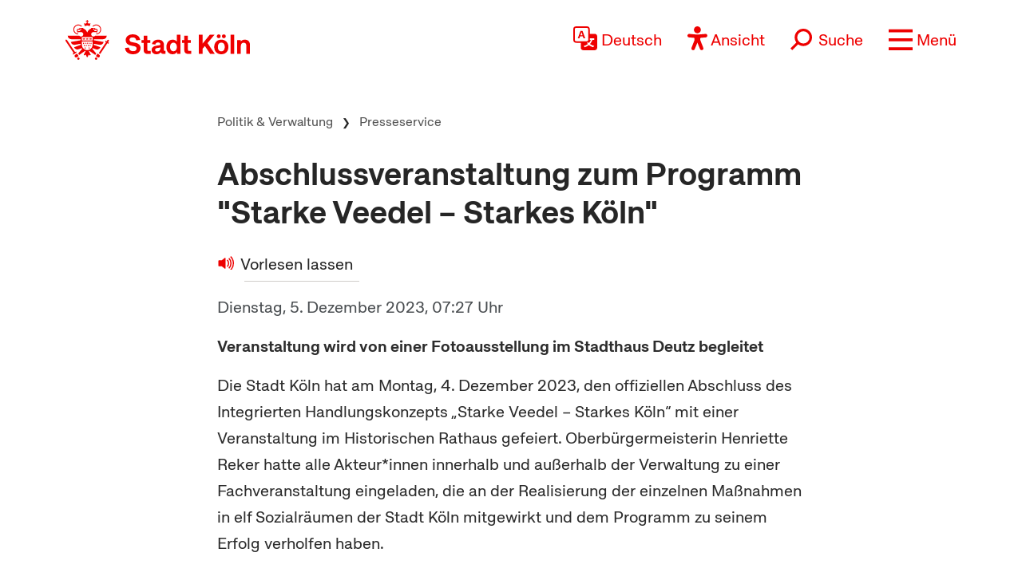

--- FILE ---
content_type: text/html; charset=UTF-8
request_url: https://www.stadt-koeln.de/politik-und-verwaltung/presseservice/abschlussveranstaltung-zum-programm-starke-veedel-starkes-koeln
body_size: 17060
content:



<!DOCTYPE html>
<!--[if lt IE 7]> <html class="no-js lt-ie9 lt-ie8 lt-ie7" lang="de"> <![endif]-->
<!--[if IE 7]> <html class="no-js lt-ie9 lt-ie8" lang="de"> <![endif]-->
<!--[if IE 8]> <html class="no-js lt-ie9" lang="de"> <![endif]-->
<!--[if gt IE 8]><!--> <html class="no-js" lang="de"> <!--<![endif]-->
<head>

  <meta charset="utf-8">
  <script>
	  //ie 11 fixes
	  if (window.document.documentMode) {
		  var fixie11 = document.createElement('script');
			fixie11.setAttribute('src','/js/x22/ie11-polyfills.js');
			document.head.appendChild(fixie11);
		}
  </script>
  <meta name="viewport" content="width=device-width, initial-scale=1">
  <meta name="tpl" content="2008_standard_presse">
<meta property="sort_timestamp" content="1701780861">
<meta name="description" content="Veranstaltung wird von einer Fotoausstellung im Stadthaus Deutz begleitet">
<meta property="og:title" content="Abschlussveranstaltung zum Programm &quot;Starke Veedel &ndash; Starkes K&ouml;ln&quot;">
<meta property="og:description" content="Veranstaltung wird von einer Fotoausstellung im Stadthaus Deutz begleitet">
<meta property="og:url" content="https://www.stadt-koeln.de/politik-und-verwaltung/presseservice/abschlussveranstaltung-zum-programm-starke-veedel-starkes-koeln">
<link rel="canonical" href="https://www.stadt-koeln.de/politik-und-verwaltung/presse/mitteilungen/26349/index.html">
<meta name="ss360_timestamp" content="1701757620">
<meta name="ss360_year" content="2023">
<meta name="ss360_date" content="05.12.2023">
<meta name="debug_timestamp_date" content="05.12.2023 07:27:00">
<meta name="ss360_leichte_sprache" content="Nein">
<meta property="og:image" content="https://www.stadt-koeln.de/img/layout/logo-fb.gif">
<meta http-equiv="Last-Modified" name="lastmodi" content="Tue, 05 Dec 2023 13:54:21 +0100">
<meta name="twitter:card" content="summary">
<meta name="twitter:site" content="@koeln">
<meta name="twitter:creator" content="@koeln">
<meta name="twitter:description" content="Veranstaltung wird von einer Fotoausstellung im Stadthaus Deutz begleitet">
<meta name="twitter:title" content="Abschlussveranstaltung zum Programm &quot;Starke Veedel &ndash; Starkes K&ouml;ln&quot;">
<meta name="twitter:url" content="https://www.stadt-koeln.de/politik-und-verwaltung/presseservice/abschlussveranstaltung-zum-programm-starke-veedel-starkes-koeln">
<meta name="twitter:image" content="https://www.stadt-koeln.de/img/layout/logo-fb.gif">
<meta name="publication_date" content="2023-12-05">
  <meta name="geo.position" content="50.938108,6.95905">
  <meta name="geo.placename" content="Köln, Nordrhein-Westfalen">
  <meta name="geo.region" content="DE-NRW">
  <meta name="icbm" content="50.938108,6.95905">
  



  <link rel="section" title="Service" href="/service">
  <link rel="section" title="Leben in Köln" href="/leben-in-koeln">
  <link rel="section" title="Politik &amp; Verwaltung" href="/politik-und-verwaltung">
  <link rel="section" title="Wirtschaft" href="/wirtschaft">
  <link rel="icon" title="Favicon" href="/favicon.ico">
  <link rel="apple-touch-icon" href="/apple-touch-icon.png">
  <link rel="apple-touch-icon" href="/apple-touch-icon.png">
  <meta name="application-name" content="Stadt Köln">
  <meta name="msapplication-TileColor" content="#FFFFFF">
  <meta name="msapplication-TileImage" content="metro-tile.png">
  <meta name="msapplication-starturl" content="https//www.stadt-koeln.de">

  <link rel="alternate" type="application/rss+xml" title="Pressemeldungen Stadt Köln" href="/externe-dienste/rss/pressemeldungen.xml">
<link rel="alternate" type="application/rss+xml" title="Veranstaltungen Stadt Köln" href="/externe-dienste/rss/veranstaltungen.xml">
<link rel="alternate" type="application/rss+xml" title="Verkehrskalender Stadt Köln" href="/externe-dienste/rss/verkehrskalender.xml">
<link rel="alternate" type="application/rss+xml" title="Aktuelle Stellenausschreibungen" href="/externe-dienste/rss/Stellenausschreibungen.xml">
<link rel="alternate" type="application/rss+xml" title="Verkauf unbebauter Grundstücke" href="/externe-dienste/rss/unbebaute-grundstuecke.xml">
<link rel="alternate" type="application/rss+xml" title="Stellenausschreibungen Ingenieure" href="/externe-dienste/rss/Ingenieurstellen.xml">
<link rel="alternate" type="application/rss+xml" title="Veranstaltungen Stadtbibliothek Köln" href="/externe-dienste/rss/veranstaltungen-stadtbibliothek.xml">
 
  <script>
    var SCREEN_RESOLUTIONS = [320,480,768,1024];
  </script>

    <script src="/js/modernizr.min.js"></script>  


	 
	<title>Abschlussveranstaltung zum Programm "Starke Veedel – Starkes Köln" - Stadt Köln</title>


	
	<link rel="stylesheet" href="/css/x22/templates/tpl-2008_standard_presse.css"><link rel="stylesheet" href="/css/x22/modernlayout.css"><link rel="stylesheet" href="/css/bootstrap5.1.3.min.css"><link rel="stylesheet" href="/css/x22/config.css"><link rel="stylesheet" href="/css/x22/fonts.css"><link rel="stylesheet" href="/css/x22/bootstrap-override.css"><link rel="stylesheet" href="/css/x22/neuemarke.css"><link rel="stylesheet" href="/css/x22/header.css"><link rel="stylesheet" href="/css/x22/navigation.css"><link rel="stylesheet" href="/css/x22/breadcumb.css"><link rel="stylesheet" href="/css/x22/footer.css"><link rel="stylesheet" href="/css/x22/modules/servicebox.css">
<link rel="stylesheet" href="/css/x22/modules/images.css?x1127x"><link rel="stylesheet" href="/css/x22/modules/linkbox.css?x1127x"><link rel="stylesheet" href="/css/x22/modules/video.css?x1127x"><link rel="stylesheet" href="/css/x22/typo-neu.css?x1127x"><link rel="stylesheet" href="/css/x22/elements.css?x1127x"><link rel="stylesheet" href="/css/x22/elements-ww.css?x1127x">	

</head>

<body class="tpl-2008_standard_presse moderncss " id="body">







<a class="visually-hidden-focusable" href="#inhaltstart">zum Inhalt springen</a>


	<header class="sticky-top">

		<div id="headeroben" class="clearfix">
			<nav class="navbar" aria-label="Stadt Köln Navigation">
				<div class="container-md align-items-start justify-content-centerx">

					<a class="navbar-brand d-flex flex-shrink-1" href="/">
						<img src="/images/x22/logo-stadt-koeln.svg" alt="Logo Stadt Köln" id="logo" loading="lazy">
					</a>

					

						<div class="d-flex align-items-end justify-content-end nav-wrapper">
							
							
									<div class="dropdown cnw_skip_translation cnw_langauge_select_header header-menu-item">
										<div class="dropdown-center">
											<a title="Sprache wählen" href="javascript:void()"  data-bs-toggle="dropdown" aria-expanded="false" class="cnw_opener dropdown-toggle">
												<svg aria-hidden="true" style="max-width:50px" xmlns="http://www.w3.org/2000/svg" width="16" height="16" fill="currentColor" class="bi bi-translate" viewBox="0 0 16 16">
													<path d="M4.545 6.714 4.11 8H3l1.862-5h1.284L8 8H6.833l-.435-1.286H4.545zm1.634-.736L5.5 3.956h-.049l-.679 2.022H6.18z"/>
													<path d="M0 2a2 2 0 0 1 2-2h7a2 2 0 0 1 2 2v3h3a2 2 0 0 1 2 2v7a2 2 0 0 1-2 2H7a2 2 0 0 1-2-2v-3H2a2 2 0 0 1-2-2V2zm2-1a1 1 0 0 0-1 1v7a1 1 0 0 0 1 1h7a1 1 0 0 0 1-1V2a1 1 0 0 0-1-1H2zm7.138 9.995c.193.301.402.583.63.846-.748.575-1.673 1.001-2.768 1.292.178.217.451.635.555.867 1.125-.359 2.08-.844 2.886-1.494.777.665 1.739 1.165 2.93 1.472.133-.254.414-.673.629-.89-1.125-.253-2.057-.694-2.82-1.284.681-.747 1.222-1.651 1.621-2.757H14V8h-3v1.047h.765c-.318.844-.74 1.546-1.272 2.13a6.066 6.066 0 0 1-.415-.492 1.988 1.988 0 0 1-.94.31z"/>
												</svg>
												<span>Deutsch</span>
											</a>
											<ul class="dropdown-menu dxropdown-menu-lg-end row" aria-labelledby="dropdownMenuLink"><li class="col-12"><a class="conword-link dropdown-item standardlink linkextern" href="https://conword.io" target="_blank" title="Website Translation Widget by conword.io">Website Translation Widget by conword.io</a></li></ul>
										</div>
									</div>
							
									<a title="Ansicht anpassen" href="#" id="loadeyeable" class="header-menu-item eyeable-button eyeAble_customToolOpenerClass weckperson">
										<svg aria-hidden="true" width="50" style="max-width:50px" viewBox="0 0 246 294" xmlns="http://www.w3.org/2000/svg" fill-rule="evenodd" clip-rule="evenodd" stroke-linejoin="round" stroke-miterlimit="2">
											<circle cx="250.6" cy="146.4" r="35.7" transform="rotate(-80.78 125.763 169.894)" />
											<path d="M222.564 100.1l-75 6.7c-2.8.2-5.5.4-8.3.4h-33.4a76.938 76.938 0 01-8.3-.4l-75-6.7a14.423 14.423 0 00-1.1-.043c-7.813 0-14.243 6.43-14.243 14.243 0 7.399 5.766 13.629 13.143 14.2l60.6 5.5c7.32.645 13.003 6.851 13 14.2v16.4a33.795 33.795 0 01-2.5 13l-34.5 88a14.3 14.3 0 00-1.251 5.85c0 7.845 6.456 14.301 14.3 14.301a14.322 14.322 0 0013.05-8.451l33-80.1a7.012 7.012 0 016.52-4.452 7.01 7.01 0 016.48 4.352l33 80.1a14.322 14.322 0 0013.05 8.451c7.846 0 14.302-6.456 14.302-14.301a14.3 14.3 0 00-1.251-5.85l-34.5-87.9a36.608 36.608 0 01-2.5-13v-16.4c-.036-7.361 5.665-13.588 13-14.2l60.6-5.5c7.377-.571 13.143-6.801 13.143-14.2 0-7.813-6.43-14.243-14.243-14.243-.367 0-.734.015-1.1.043z" fill="#fff" fill-rule="nonzero"/>
											<path d="M122.564 85.8c-23.534 0-42.9-19.366-42.9-42.9S99.03 0 122.564 0s42.9 19.366 42.9 42.9v.01c0 23.529-19.361 42.89-42.89 42.89h-.01zm0-71.5h-.08c-15.733 0-28.68 12.947-28.68 28.68s12.947 28.68 28.68 28.68c15.734 0 28.68-12.947 28.68-28.68a28.686 28.686 0 00-8.4-20.28 29.072 29.072 0 00-20.2-8.4zM175.064 292.9a21.493 21.493 0 01-19.5-12.6l-33.1-80.3-32.7 80.1a21.445 21.445 0 01-19.702 13.031 21.426 21.426 0 01-17.398-8.931 21.593 21.593 0 01-2.1-21.5l34.4-87.5a26.632 26.632 0 001.9-10.4v-16.4c.018-3.68-2.832-6.794-6.5-7.1l-60.6-5.5C8.67 134.943 0 125.576 0 114.45c0-11.747 9.667-21.414 21.414-21.414.55 0 1.1.022 1.65.064l75.1 6.7c2.5.2 5.1.3 7.7.3h33.4c2.6 0 5.1-.1 7.7-.3l75-6.7h.1a21.624 21.624 0 011.65-.064c11.747 0 21.414 9.667 21.414 21.414 0 11.126-8.671 20.493-19.764 21.35l-60.5 5.5c-3.668.306-6.518 3.42-6.5 7.1v16.4c.006 3.562.685 7.09 2 10.4l34.5 87.9a21.378 21.378 0 01-1.8 20.2 22.079 22.079 0 01-18 9.6zm-52.5-107.1a14.135 14.135 0 0113.1 8.8l33 80.1a7.622 7.622 0 003.9 3.6 7.138 7.138 0 002.496.451c3.91 0 7.13-3.218 7.13-7.13a7.124 7.124 0 00-.626-2.921l-34.6-88.3a42.144 42.144 0 01-3-15.7v-16.4c-.054-11.041 8.497-20.381 19.5-21.3l60.6-5.5a7.002 7.002 0 004.9-2.4 6.615 6.615 0 001.7-5.2c-.197-3.694-3.291-6.627-6.99-6.627-.204 0-.407.009-.61.027l-74.9 6.7a88.443 88.443 0 01-8.9.4h-33.4a86.993 86.993 0 01-8.9-.4l-75-6.7a6.62 6.62 0 00-.315-.007c-3.906 0-7.12 3.214-7.12 7.12 0 3.648 2.804 6.736 6.435 7.087l60.7 5.5c11.003.919 19.554 10.259 19.5 21.3v16.4a42.144 42.144 0 01-3 15.7l-34.5 87.9a7.098 7.098 0 00.3 7.3 7.198 7.198 0 006.6 3.2 7.01 7.01 0 005.9-4.3l32.9-79.9a14.025 14.025 0 0113.2-8.8z" fill="#fe0000" fill-rule="nonzero"/>
										</svg>
										<span>Ansicht</span>
									</a>
															<form class="searchform collapsed header-menu-item" method="get" action="/basisdienste/suche" 	name="suche" id="suche" role="search" >
									<a title="Suche öffnen" id="search-icon" href="#">
										<svg aria-hidden="true" style="max-width:50px" xmlns="http://www.w3.org/2000/svg" width="28.236" height="28.237" viewBox="0 0 28.236 28.237">
											<g transform="translate(-942.931 -1016.112) rotate(45)">
												<g transform="translate(1396 41)" fill="none" stroke="#ef0000" stroke-width="2">
												<circle cx="9.219" cy="9.219" r="9.219" stroke="none"/>
												<circle cx="9.219" cy="9.219" r="8.219" fill="none"/>
												</g>
												<line y2="12.62" transform="translate(1405.219 57.594)" fill="none" stroke="#ef0000" stroke-width="3"/>
											</g>
										</svg>
										<span>Suche</span>
									</a>
									<div class="innersearch">
										<h2 class="unsichtbar">Volltextsuche</h2>
										<label class="unsichtbar" for="mainsearch">Volltextsuche</label>
										<input type="search" value="" class="suchfeld d-inline" name="keywords" id="mainsearch"
											placeholder="Suchbegriff eingeben" list="searchsuggest" aria-autocomplete="none"
											autocomplete="off" aria-owns="searchsuggest" aria-label="Suche">
										<button type="submit" class="abschicken d-inline" title="Suche starten">
											<svg aria-hidden="true" style="max-width:50px" xmlns="http://www.w3.org/2000/svg" width="28.236" height="28.237" viewBox="0 0 28.236 28.237">
												<g transform="translate(-942.931 -1016.112) rotate(45)">
													<g transform="translate(1396 41)" fill="none" stroke="#ef0000" stroke-width="2">
														<circle cx="9.219" cy="9.219" r="9.219" stroke="none"></circle>
														<circle cx="9.219" cy="9.219" r="8.219" fill="none"></circle>
													</g>
													<line y2="12.62" transform="translate(1405.219 57.594)" fill="none" stroke="#ef0000" stroke-width="3"></line>
												</g>
											</svg>
										</button>
									</div>
								</form>
								
							
							<a title="Menü öffnen" class="main-menu-icon header-menu-item" data-bs-toggle="offcanvas" data-bs-target="#offcanvasRight" aria-controls="offcanvasRight" href="#offcanvasRight" role="button" aria-label="Menü öffnen">
								<svg aria-hidden="true" viewBox="0 -10 80 80">
									<rect fill="#fe0000"  width="80" height="10"></rect>
									<rect fill="#fe0000"  y="30" width="80" height="10"></rect>
									<rect fill="#fe0000"  y="60" width="80" height="10"></rect>
								</svg>
								<span>Menü</span>
							</a>
							<div class="offcanvas offcanvas-end" tabindex="-1" id="offcanvasRight" aria-labelledby="offcanvasRightLabel" >

								<div class="offcanvas-header container">
									

									<div class="d-flex align-items-end justify-content-end"><div class="d-flex d-sm-none">
									<div class="dropdown cnw_skip_translation cnw_langauge_select_header header-menu-item">
										<div class="dropdown-center">
											<a title="Sprache wählen" href="javascript:void()"  data-bs-toggle="dropdown" aria-expanded="false" class="cnw_opener dropdown-toggle">
												<svg aria-hidden="true" style="max-width:50px" xmlns="http://www.w3.org/2000/svg" width="16" height="16" fill="currentColor" class="bi bi-translate" viewBox="0 0 16 16">
													<path d="M4.545 6.714 4.11 8H3l1.862-5h1.284L8 8H6.833l-.435-1.286H4.545zm1.634-.736L5.5 3.956h-.049l-.679 2.022H6.18z"/>
													<path d="M0 2a2 2 0 0 1 2-2h7a2 2 0 0 1 2 2v3h3a2 2 0 0 1 2 2v7a2 2 0 0 1-2 2H7a2 2 0 0 1-2-2v-3H2a2 2 0 0 1-2-2V2zm2-1a1 1 0 0 0-1 1v7a1 1 0 0 0 1 1h7a1 1 0 0 0 1-1V2a1 1 0 0 0-1-1H2zm7.138 9.995c.193.301.402.583.63.846-.748.575-1.673 1.001-2.768 1.292.178.217.451.635.555.867 1.125-.359 2.08-.844 2.886-1.494.777.665 1.739 1.165 2.93 1.472.133-.254.414-.673.629-.89-1.125-.253-2.057-.694-2.82-1.284.681-.747 1.222-1.651 1.621-2.757H14V8h-3v1.047h.765c-.318.844-.74 1.546-1.272 2.13a6.066 6.066 0 0 1-.415-.492 1.988 1.988 0 0 1-.94.31z"/>
												</svg>
												<span>Deutsch</span>
											</a>
											<ul class="dropdown-menu dxropdown-menu-lg-end row" aria-labelledby="dropdownMenuLink"><li class="col-12"><a class="conword-link dropdown-item standardlink linkextern" href="https://conword.io" target="_blank" title="Website Translation Widget by conword.io">Website Translation Widget by conword.io</a></li></ul>
										</div>
									</div>
									<a title="Ansicht anpassen" href="#" id="loadeyeable" class="header-menu-item eyeable-button eyeAble_customToolOpenerClass weckperson">
										<svg aria-hidden="true" width="50" style="max-width:50px" viewBox="0 0 246 294" xmlns="http://www.w3.org/2000/svg" fill-rule="evenodd" clip-rule="evenodd" stroke-linejoin="round" stroke-miterlimit="2">
											<circle cx="250.6" cy="146.4" r="35.7" transform="rotate(-80.78 125.763 169.894)" />
											<path d="M222.564 100.1l-75 6.7c-2.8.2-5.5.4-8.3.4h-33.4a76.938 76.938 0 01-8.3-.4l-75-6.7a14.423 14.423 0 00-1.1-.043c-7.813 0-14.243 6.43-14.243 14.243 0 7.399 5.766 13.629 13.143 14.2l60.6 5.5c7.32.645 13.003 6.851 13 14.2v16.4a33.795 33.795 0 01-2.5 13l-34.5 88a14.3 14.3 0 00-1.251 5.85c0 7.845 6.456 14.301 14.3 14.301a14.322 14.322 0 0013.05-8.451l33-80.1a7.012 7.012 0 016.52-4.452 7.01 7.01 0 016.48 4.352l33 80.1a14.322 14.322 0 0013.05 8.451c7.846 0 14.302-6.456 14.302-14.301a14.3 14.3 0 00-1.251-5.85l-34.5-87.9a36.608 36.608 0 01-2.5-13v-16.4c-.036-7.361 5.665-13.588 13-14.2l60.6-5.5c7.377-.571 13.143-6.801 13.143-14.2 0-7.813-6.43-14.243-14.243-14.243-.367 0-.734.015-1.1.043z" fill="#fff" fill-rule="nonzero"/>
											<path d="M122.564 85.8c-23.534 0-42.9-19.366-42.9-42.9S99.03 0 122.564 0s42.9 19.366 42.9 42.9v.01c0 23.529-19.361 42.89-42.89 42.89h-.01zm0-71.5h-.08c-15.733 0-28.68 12.947-28.68 28.68s12.947 28.68 28.68 28.68c15.734 0 28.68-12.947 28.68-28.68a28.686 28.686 0 00-8.4-20.28 29.072 29.072 0 00-20.2-8.4zM175.064 292.9a21.493 21.493 0 01-19.5-12.6l-33.1-80.3-32.7 80.1a21.445 21.445 0 01-19.702 13.031 21.426 21.426 0 01-17.398-8.931 21.593 21.593 0 01-2.1-21.5l34.4-87.5a26.632 26.632 0 001.9-10.4v-16.4c.018-3.68-2.832-6.794-6.5-7.1l-60.6-5.5C8.67 134.943 0 125.576 0 114.45c0-11.747 9.667-21.414 21.414-21.414.55 0 1.1.022 1.65.064l75.1 6.7c2.5.2 5.1.3 7.7.3h33.4c2.6 0 5.1-.1 7.7-.3l75-6.7h.1a21.624 21.624 0 011.65-.064c11.747 0 21.414 9.667 21.414 21.414 0 11.126-8.671 20.493-19.764 21.35l-60.5 5.5c-3.668.306-6.518 3.42-6.5 7.1v16.4c.006 3.562.685 7.09 2 10.4l34.5 87.9a21.378 21.378 0 01-1.8 20.2 22.079 22.079 0 01-18 9.6zm-52.5-107.1a14.135 14.135 0 0113.1 8.8l33 80.1a7.622 7.622 0 003.9 3.6 7.138 7.138 0 002.496.451c3.91 0 7.13-3.218 7.13-7.13a7.124 7.124 0 00-.626-2.921l-34.6-88.3a42.144 42.144 0 01-3-15.7v-16.4c-.054-11.041 8.497-20.381 19.5-21.3l60.6-5.5a7.002 7.002 0 004.9-2.4 6.615 6.615 0 001.7-5.2c-.197-3.694-3.291-6.627-6.99-6.627-.204 0-.407.009-.61.027l-74.9 6.7a88.443 88.443 0 01-8.9.4h-33.4a86.993 86.993 0 01-8.9-.4l-75-6.7a6.62 6.62 0 00-.315-.007c-3.906 0-7.12 3.214-7.12 7.12 0 3.648 2.804 6.736 6.435 7.087l60.7 5.5c11.003.919 19.554 10.259 19.5 21.3v16.4a42.144 42.144 0 01-3 15.7l-34.5 87.9a7.098 7.098 0 00.3 7.3 7.198 7.198 0 006.6 3.2 7.01 7.01 0 005.9-4.3l32.9-79.9a14.025 14.025 0 0113.2-8.8z" fill="#fe0000" fill-rule="nonzero"/>
										</svg>
										<span>Ansicht</span>
									</a></div></div>
									<button type="button" class="btn-close text-reset" data-bs-dismiss="offcanvas" aria-label="Close"></button>
								</div>

								<div class="offcanvas-body container">

									
<div class="mainListWrapper">
    <ul id="mainList" class="mainList" data-lastmodified="1761955213">

          <li id="nav-12" data-menue="12" data-lang="de" aria-haspopup="true" class="nav1 ">
        <a href="/service" class="navMenue"><span>Service</span></a>
      </li>
          <li id="nav-11" data-menue="11" data-lang="de" aria-haspopup="true" class="nav2 ">
        <a href="/leben-in-koeln" class="navMenue"><span>Leben in K&ouml;ln</span></a>
      </li>
          <li id="nav-14" data-menue="14" data-lang="de" aria-haspopup="true" class="nav3 aktiv">
        <a href="/politik-und-verwaltung" class="navMenue"><span>Politik &amp; Verwaltung</span></a>
<div class="navMenueLayer"><div class="geheZu"><a href="/politik-und-verwaltung" class="navMenue"><span class="klein">Zur Übersichtsseite&nbsp;</span><span>Politik &amp; Verwaltung</span></a>
</div><div class="ColWrapper">
<div class="navCol">
<div>
<a href="/politik-und-verwaltung/stadtrat" class="navMenue hidechildren">Rat</a>
</div>
<div>
<a href="/politik-und-verwaltung/ausschuesse-und-gremien" class="navMenue hidechildren">Aussch&uuml;sse und Gremien</a>
</div>
<div>
<a href="/politik-und-verwaltung/bezirksvertretungen" class="navMenue hidechildren">Bezirksvertretungen</a>
</div>
<div>
<a href="/politik-und-verwaltung/ehrenbuerger" class="navMenue hidechildren">Ehrenb&uuml;rger</a>
</div>
<div>
<a href="/politik-und-verwaltung/oberbuergermeister" class="navMenue hidechildren">Oberb&uuml;rgermeister</a>
</div>
<div>
<a href="/politik-und-verwaltung/buergermeisterinnen" class="navMenue hidechildren">B&uuml;rgermeister*innen</a>
</div>
<div>
<a href="/politik-und-verwaltung/dezernate-und-aemter" class="navMenue hidechildren">Dezernate und &Auml;mter</a>
</div>
<div>
<a href="/politik-und-verwaltung/rathaus" class="navMenue hidechildren">Rathaus</a>
</div>
<div>
<a href="/politik-und-verwaltung/stadtrecht" class="navMenue hidechildren">Stadtrecht</a>
</div>
</div>
<div class="navCol">
<div>
<a href="/politik-und-verwaltung/korruptionspraevention" class="navMenue hidechildren">Korruptionspr&auml;vention</a>
</div>
<div>
<a href="/politik-und-verwaltung/mitwirkung-von-buergerinnen" class="navMenue">Mitwirkung von B&uuml;rger*innen</a>
<ul><li><a href="/politik-und-verwaltung/mitwirkung-von-buergerinnen/anregungenbeschwerden">Anregungen/Beschwerden</a>
</li>
<li><a href="/politik-und-verwaltung/mitwirkung-von-buergerinnen/beteiligungsinstrumente">Beteiligungsformen</a>
</li>
<li><a href="/politik-und-verwaltung/mitwirkung-von-buergerinnen/buergerbuero">B&uuml;rgerb&uuml;ro</a>
</li>
<li><a href="/politik-und-verwaltung/mitwirkung-von-buergerinnen/einwohnerfragestunde">Einwohnerfragestunde</a>
</li>
<li><a href="/politik-und-verwaltung/mitwirkung-von-buergerinnen/systematische-oeffentlichkeitsbeteiligung">Systematische &Ouml;ffentlichkeitsbeteiligung</a>
</li>

</ul>
</div>
<div>
<a href="/politik-und-verwaltung/wahlen" class="navMenue">Wahlen</a>
<ul><li><a href="/politik-und-verwaltung/wahlen/kommunalwahl">Kommunalwahl</a>
</li>
<li><a href="/politik-und-verwaltung/wahlen/wahl-desder-oberbuergermeisterin">Wahl des*der Oberb&uuml;rgermeister*in</a>
</li>
<li><a href="/politik-und-verwaltung/wahlen/integrationsratswahl">Integrationsratswahl</a>
</li>
<li><a href="/politik-und-verwaltung/wahlen/bundestagswahl">Bundestagswahl</a>
</li>
<li><a href="/politik-und-verwaltung/wahlen/europawahl">Europawahl</a>
</li>
<li><a href="/politik-und-verwaltung/wahlen/landtagswahl">Landtagswahl</a>
</li>
<li><a href="/politik-und-verwaltung/wahlen/wahl-der-seniorenvertretung">Wahl der Seniorenvertretung</a>
</li>

</ul>
</div>
</div>
<div class="navCol">
<div>
<a href="/politik-und-verwaltung/stadtentwicklung" class="navMenue">Stadtentwicklung Stadtplanung</a>
<ul><li><a href="/politik-und-verwaltung/stadtentwicklung/deutzer-hafen">Deutzer Hafen</a>
</li>
<li><a href="/politik-und-verwaltung/stadtentwicklung/neues-stadtquartier-rondorf-nord-west">Neues Stadtquartier Rondorf Nord-West</a>
</li>
<li><a href="/politik-und-verwaltung/stadtentwicklung/max-becker-areal-ein-neues-stadtquartier-fuer-koeln">Max Becker-Areal - ein neues Stadtquartier f&uuml;r K&ouml;ln</a>
</li>
<li><a href="/politik-und-verwaltung/stadtentwicklung/koeln-kreuzfeld-ein-neuer-stadtteil">K&ouml;ln-Kreuzfeld - ein neuer Stadtteil</a>
</li>

</ul>
</div>
<div>
<a href="/politik-und-verwaltung/gebaeudewirtschaft-der-stadt-koeln" class="navMenue">Geb&auml;udewirtschaft der Stadt K&ouml;ln</a>
<ul><li><a href="/politik-und-verwaltung/gebaeudewirtschaft-der-stadt-koeln/bauprojekte-der-staedtischen-gebaeudewirtschaft">Bauprojekte der st&auml;dtischen Geb&auml;udewirtschaft</a>
</li>
<li><a href="/politik-und-verwaltung/gebaeudewirtschaft-der-stadt-koeln/energiemanagement-der-gebaeudewirtschaft">Energiemanagement der Geb&auml;udewirtschaft</a>
</li>
<li><a href="/politik-und-verwaltung/gebaeudewirtschaft-der-stadt-koeln/kultur-sonderbauten">Kultur- und Sonderbauten</a>
</li>
<li><a href="/politik-und-verwaltung/gebaeudewirtschaft-der-stadt-koeln/schulbauten">Schulbauten</a>
</li>

</ul>
</div>
<div>
<a href="/politik-und-verwaltung/internationales" class="navMenue">Internationales</a>
<ul><li><a href="/politik-und-verwaltung/internationales/staedtepartnerschaften">St&auml;dtepartnerschaften</a>
</li>
<li><a href="/politik-und-verwaltung/internationales/eine-welt-stadt">Eine-Welt-Stadt</a>
</li>
<li><a href="/politik-und-verwaltung/internationales/europaarbeit">Europaarbeit</a>
</li>

</ul>
</div>
<div>
<a href="/politik-und-verwaltung/geoportal" class="navMenue hidechildren">Geoportal</a>
</div>
</div>
</div>
<div class="navCol">
<div>
<a href="/politik-und-verwaltung/ausbildung-karriere-bei-der-stadt" class="navMenue">Ausbildung und Karriere bei der Stadt</a>
<ul><li><a href="/politik-und-verwaltung/ausbildung-karriere-bei-der-stadt/stellenangebote">Stellenangebote</a>
</li>
<li><a href="/politik-und-verwaltung/ausbildung-karriere-bei-der-stadt/ausbildung">Ausbildung</a>
</li>
<li><a href="/politik-und-verwaltung/ausbildung-karriere-bei-der-stadt/bundesfreiwilligendienst">Bundesfreiwilligendienst</a>
</li>

</ul>
</div>
<div>
<a href="/politik-und-verwaltung/feuerwehr" class="navMenue">Feuerwehr und Rettungsdienst</a>
<ul><li><a href="/politik-und-verwaltung/feuerwehr/ausbildung">Ausbildung</a>
</li>
<li><a href="/politik-und-verwaltung/feuerwehr/brandschutz">Brandschutz</a>
</li>
<li><a href="/politik-und-verwaltung/feuerwehr/rettungsdienst">Rettungsdienst</a>
</li>

</ul>
</div>
<div>
<a href="/politik-und-verwaltung/finanzen" class="navMenue hidechildren">Stadtfinanzen</a>
</div>
<div>
<a href="/politik-und-verwaltung/steuern-gebuehren" class="navMenue hidechildren">Steuern und Geb&uuml;hren</a>
</div>
</div>
<div class="navCol">
<div>
<a href="/politik-und-verwaltung/bekanntmachungen" class="navMenue">Bekanntmachungen</a>
<ul><li><a href="/politik-und-verwaltung/bekanntmachungen/oeffentliche-bekanntmachungen-2025">&Ouml;ffentliche Bekanntmachungen 2025</a>
</li>
<li><a href="/politik-und-verwaltung/bekanntmachungen/amtsblatt">Amtsblatt</a>
</li>
<li><a href="/politik-und-verwaltung/bekanntmachungen/offentliche-zustellungen">&Ouml;ffentliche Zustellungen</a>
</li>

</ul>
</div>
<div>
<a href="/politik-und-verwaltung/statistik" class="navMenue">Zahlen und Statistik</a>
<ul><li><a href="/politik-und-verwaltung/statistik/bauen-und-wohnen">Bauen und Wohnen</a>
</li>
<li><a href="/politik-und-verwaltung/statistik/bevoelkerung-und-haushalte">Bev&ouml;lkerung und Haushalte</a>
</li>
<li><a href="/politik-und-verwaltung/statistik/kleinraeumige-statistiken">Kleinr&auml;umige Statistiken</a>
</li>
<li><a href="/politik-und-verwaltung/statistik/statistikatlas-koeln">Statistikatlas K&ouml;ln</a>
</li>
<li><a href="/politik-und-verwaltung/statistik/statistische-jahr-buecher">Statistische Jahrb&uuml;cher</a>
</li>
<li><a href="/politik-und-verwaltung/statistik/umfragen">Umfragen</a>
</li>
<li><a href="/politik-und-verwaltung/statistik/verkehr">Verkehr</a>
</li>
<li><a href="/politik-und-verwaltung/statistik/wirtschaft-und-arbeitsmarkt">Wirtschaft und Arbeitsmarkt</a>
</li>

</ul>
</div>
</div>

</div>
      </li>
          <li id="nav-13" data-menue="13" data-lang="de" aria-haspopup="true" class="nav4 ">
        <a href="/wirtschaft" class="navMenue"><span>Wirtschaft</span></a>
      </li>
      </ul>
</div>
								</div>
							
							</div> 
						</div>						
					
				</div>
			</nav> 

			<nav id="mainnav" role="navigation">
								<div class="clearBoth"></div>
			</nav>

		</div> 
	</header>
	

	<nav class="breadcrumb-wrapper container-md"><div class="row"><div class="col-md-10 offset-md-1 col-lg-8 offset-lg-2">
<nav id="breadcrumb"  aria-label="Breadcrumb">
  <h2 class="unsichtbar">Sie sind hier:</h2>
  <ul class="breadcrumbs">
    <li><a href="/">Startseite</a></li><li><a href="/politik-und-verwaltung">Politik & Verwaltung</a></li><li><a href="/politik-und-verwaltung/presseservice">Presseservice</a></li><li>Abschlussveranstaltung zum Programm "Starke Veedel – Starkes Köln"</li>
  </ul>
</nav>

</div></div></nav>



<div id="inhaltstart"></div>
<div class="wrapper" id="rs_ganzeseite"><!-- RSPEAK_STOP -->

<!-- RSPEAK_START -->


<div class="container-md">
		<div class="row">
			<div class="col-md-10 offset-md-1 col-lg-8 offset-lg-2">
				<h1 class="articlehead">Abschlussveranstaltung zum Programm &quot;Starke Veedel – Starkes Köln&quot;</h1>
			</div>
		</div>
	</div>



	<div class="container-md vorlesen-container">
		<div class="row vorlesen-row">
			<div class="vorlesen-wrapper  col-md-10 offset-md-1 col-lg-8 offset-lg-2  ">
				<a id="vorlesen" rel="nofollow" accesskey="L" href="https://app-eu.readspeaker.com/cgi-bin/rsent?customerid=7758&amp;lang=de_de&amp;readid=rs_ganzeseite&amp;url=https%3A%2F%2Fwww.stadt-koeln.de%2Fpolitik-und-verwaltung%2Fpresseservice%2Fabschlussveranstaltung-zum-programm-starke-veedel-starkes-koeln%3Frs%3D1%26nocache%3D1"
					title="Abschlussveranstaltung zum Programm &quot;Starke Veedel – Starkes Köln&quot;, vorlesen lassen"
					class="rs_skip rs_preserve standardlink linkintern readspeaker">
					<span>Vorlesen lassen</span>
				</a>
				<div id="rsplayer" class="rs_skip rs_preserve rsbtn_miniskin"></div>
			</div>
		</div>
	</div>





<main id="inhalt" role="main">
	<div class="container-md "><div class="row"><div class="col-md-10 offset-md-1 col-lg-8 offset-lg-2">
<!--<main id="inhalt" class="startseite artikel pressemeldung " role="main" itemscope itemtype="http://schema.org/NewsArticle">-->




<script type="text/javascript">
function copy_untertitle()
{
var str = document.imperia.untertitle.value;
document.getElementById("impteaser_de").value = str.substr(0,150);
}
</script>


  <time itemprop="datePublished" datetime="2023-12-05T07:27:00+00:00" class="pressedatum">Dienstag, 5. Dezember 2023, 07:27 Uhr</time>
<p class="untertitle"><strong>Veranstaltung wird von einer Fotoausstellung im Stadthaus Deutz begleitet</strong></p><div itemprop="text">
<div class="tinyblock" id="ziel_pressetiny_01"><p>Die Stadt K&ouml;ln hat am Montag, 4. Dezember 2023, den offiziellen Abschluss des Integrierten Handlungskonzepts &bdquo;Starke Veedel &ndash; Starkes K&ouml;ln&ldquo; mit einer Veranstaltung im Historischen Rathaus gefeiert. Oberb&uuml;rgermeisterin Henriette Reker hatte alle Akteur*innen innerhalb und au&szlig;erhalb der Verwaltung zu einer Fachveranstaltung eingeladen, die an der Realisierung der einzelnen Ma&szlig;nahmen in elf Sozialr&auml;umen der Stadt K&ouml;ln mitgewirkt und dem Programm zu seinem Erfolg verholfen haben.</p><p>Dank F&ouml;rdermitteln der Europ&auml;ischen Union (Europ&auml;ischer Sozial<span class="sprache" lang="fr" xml:lang="fr">fond</span>s, Europ&auml;ischer Fonds f&uuml;r regionale Entwicklungen) und der St&auml;dtebauf&ouml;rderung von Bund und Land konnten insgesamt 53 Einzelma&szlig;nahmen bestehend aus sozial-integrativen und baulich-investiven Projekten mit einem Gesamtkostenvolumen von rund 27 Millionen Euro realisiert werden. &nbsp;</p><p>In drei <span class="sprache" lang="en" xml:lang="en">Talk</span>runden zu verschiedenen Themenschwerpunkten berichteten unmittelbar an der Ma&szlig;nahmenumsetzung beteiligte Personen &uuml;ber ihre Erfahrungen im Programm "Starke Veedel &ndash; Starkes K&ouml;ln". Der Evaluationsbericht der Firma empirica ag gab vertiefende Einblicke in die Rahmenbedingungen und bewertete die Ergebnisse des Programms. &nbsp;</p><p>Begleitet wird die Veranstaltung von einer Fotoausstellung, die vom <b>5. Dezember 2023 bis 5. Februar 2024 </b>und vom<b> 13. Februar bis 29. Februar 2024</b> in der Magistrale des Stadthauses Deutz, Westgeb&auml;ude, Willy-Brand-Platz 2, in K&ouml;ln-Deutz &ouml;ffentlich zu sehen sein wird. &nbsp;</p><p>Mit dem Projektaufruf "Starke Quartiere - Starke Menschen" hat das Land Nord-Rhein-Westfalen die Strategie der Europ&auml;ischen Union f&uuml;r die Periode 2014 bis 2020 aufgegriffen, um St&auml;dte und Gemeinden bei der Bek&auml;mpfung von Armut und sozialer Ausgrenzung in ausgew&auml;hlten Quartieren zu unterst&uuml;tzen. Auf diesen Projektaufruf hat die Stadt K&ouml;ln reagiert und in einem intensiven Entwicklungsprozess das Integrierte Handlungskonzept "Starke Veedel &ndash; Starkes K&ouml;ln&ldquo; aufgesetzt. Das Programm "Starke Veedel &ndash; Starkes K&ouml;ln" startete mit Beschluss des Rates der Stadt K&ouml;ln im Dezember 2016. &nbsp;</p><p>Das Integrierte Handlungskonzept "Starke Veedel &ndash; Starkes K&ouml;ln" baut auf dem Programm "Lebenswerte Veedel &ndash; B&uuml;rger- und Sozialraumorientierung in K&ouml;ln" auf und nimmt insgesamt elf sogenannte "Sozialr&auml;ume" in den Blick. Ziel des Integrierten Handlungskonzepts ist es, die Lebensbedingungen der etwa 200.000 B&uuml;rger*innen nachhaltig zu verbessern. Um dies zu erreichen, wurde ein integrierter Ansatz ausgew&auml;hlt, der die parallele Umsetzung eines umfassenden Ma&szlig;nahmenpakets vorsieht. &nbsp;</p><p>Insgesamt wurden 53 Einzelma&szlig;nahmen in den vier Handlungsfeldern, Fr&uuml;h ansetzende Hilfen, &Ouml;ffentlicher Raum, Klimaschutz, Umweltgerechtigkeit und Wohnen umgesetzt. So wurde zum Beispiel im Rahmen von "Starke Veedel &ndash; Starkes K&ouml;ln" die &ouml;kologische Revitalisierung und Neugestaltung entlang der Westerwaldstra&szlig;e in Humboldt/Gremberg umgesetzt.</p><p>Auf der rund 18.000 Quadratmeter gro&szlig;en Festwiese ist ein neuer Kinderspielplatz mit Lern-, Bewegungs-und Koordinationsangeboten entstanden. F&uuml;r gr&ouml;&szlig;ere Kinder, Jugendliche und Erwachsene stehen jetzt ein Basketball-Platz, eine Tischtennisplatte und eine Boule-Fl&auml;che zur Verf&uuml;gung. Zum neuen Freizeitangebot geh&ouml;ren auch ein Aussichtsh&uuml;gel mit B&auml;nken und Trampolinen inmitten neuer Wege und Wiesen. Das Projekt wurde mit dem "nrw.landschaftsarchitektur.preis 2022" ausgezeichnet.</p><p>Durch die Neugestaltung von elf Spiel- und Bewegungsr&auml;umen in den Sozialr&auml;umen werden Kinder und Jugendliche, aber auch Erwachsene zum Bewegen angeregt (unter anderem durch Schaukelger&auml;te, Rutschen, Balance- und Koordinationsger&auml;te, einen <span class="sprache" lang="en" xml:lang="en">Street</span>ballplatz oder Multifunktionstrainingsger&auml;te). &nbsp;</p><p>Das Projekt "Stadtteileltern" wurde in allen elf Sozialr&auml;umen umgesetzt, mit dem vorrangigen Ziel, erwerbslose Personen zu qualifizieren und langfristig in den Arbeitsmarkt zu integrieren. An dem Projekt durften nur Langzeitarbeitslose teilnehmen &ndash; insgesamt waren es mehr als 80 Personen, wovon mehr als die H&auml;lfte zum Ende der Ma&szlig;nahme eine berufliche Qualifizierung abgeschlossen haben oder eine sozialversicherungspflichtige Besch&auml;ftigung aufnahmen. Dies sind nur einige Beispiel aus dem umfangreiche Ma&szlig;nahmenprogramm. &nbsp;</p><p>Da die von der EU gef&ouml;rderten Ma&szlig;nahmen bis Ende 2022 umgesetzt und abgerechnet werden mussten, wird das Programm nun offiziell beendet, auch wenn einzelne &ndash; vornehmlich bauliche &ndash; Ma&szlig;nahmen noch in den kommenden Jahren abgeschlossen werden. &nbsp;</p></div>
</div>
<div class="clearBoth"></div>



<small class="disclaimer">
<strong itemprop="publisher copyrightHolder">Stadt Köln - Amt für Presse- und Öffentlichkeitsarbeit</strong>
<span itemprop="author" translate="no">Sabine Wotzlaw</span>
</small>


	</div></div></div></main>


<aside class="container-md" role="complementary">
	
	  <h2 class="unsichtbar">weitere Informationen</h2>
<!--googleoff: index--><article class=" teaser listbox darkhead rahmen lastchild aside">
  <div class="inhalt">
    <h2>Weitere Meldungen</h2>    
    <ul>
      <li><article itemscope itemtype="http://schema.org/Article/News"><a href="/politik-und-verwaltung/presse/mitteilungen/28009/index.html"><time itemprop="startDate" datetime="2025-10-31T00:00:00+00:00" class="aside_datum">31. Oktober 2025</time>
<br /><span class="linkintern standardlink"></span><h3 itemprop="headline">Baustellen in den Stadtteilen</h3></a></article></li><li><article itemscope itemtype="http://schema.org/Article/News"><a href="/politik-und-verwaltung/presse/mitteilungen/28008/index.html"><time itemprop="startDate" datetime="2025-10-31T00:00:00+00:00" class="aside_datum">31. Oktober 2025</time>
<br /><span class="linkintern standardlink"></span><h3 itemprop="headline">Aus Ämtern und Stadtbezirken</h3></a></article></li><li><article itemscope itemtype="http://schema.org/Article/News"><a href="/politik-und-verwaltung/presse/mitteilungen/28007/index.html"><time itemprop="startDate" datetime="2025-10-31T00:00:00+00:00" class="aside_datum">31. Oktober 2025</time>
<br /><span class="linkintern standardlink"></span><h3 itemprop="headline">Update Cologne 2026</h3>Künstlerduo Dan Dryer stellt in der Michael Horbach Stiftung aus</a></article></li><li><article itemscope itemtype="http://schema.org/Article/News"><a href="/politik-und-verwaltung/presse/mitteilungen/28006/index.html"><time itemprop="startDate" datetime="2025-10-31T00:00:00+00:00" class="aside_datum">31. Oktober 2025</time>
<br /><span class="linkintern standardlink"></span><h3 itemprop="headline">Erste Kölner Gesundheitsregion</h3>Stadt Köln sucht Bürger*innen für Gesundheitsrat</a></article></li><li><article itemscope itemtype="http://schema.org/Article/News"><a href="/politik-und-verwaltung/presse/mitteilungen/28005/index.html"><time itemprop="startDate" datetime="2025-10-31T00:00:00+00:00" class="aside_datum">31. Oktober 2025</time>
<br /><span class="linkintern standardlink"></span><h3 itemprop="headline">Anderland VI</h3>Kölner Festival zur Poesie im Interim der Zentralbibliothek</a></article></li><li><article itemscope itemtype="http://schema.org/Article/News"><a href="/politik-und-verwaltung/presse/mitteilungen/28004/index.html"><time itemprop="startDate" datetime="2025-10-30T00:00:00+00:00" class="aside_datum">30. Oktober 2025</time>
<br /><span class="linkintern standardlink"></span><h3 itemprop="headline">Anmeldeverfahren an den weiterführenden Schulen</h3>Vorgezogenes Verfahren an den Gesamtschulen für das Schuljahr 2026/27</a></article></li><li><article itemscope itemtype="http://schema.org/Article/News"><a href="/politik-und-verwaltung/presse/mitteilungen/28003/index.html"><time itemprop="startDate" datetime="2025-10-30T00:00:00+00:00" class="aside_datum">30. Oktober 2025</time>
<br /><span class="linkintern standardlink"></span><h3 itemprop="headline">Köln erweitert bewährte Bürger*innenbeteiligung</h3>Systematische Öffentlichkeitsbeteiligung ist jetzt Standard</a></article></li><li><article itemscope itemtype="http://schema.org/Article/News"><a href="/politik-und-verwaltung/presse/mitteilungen/28002/index.html"><time itemprop="startDate" datetime="2025-10-30T00:00:00+00:00" class="aside_datum">30. Oktober 2025</time>
<br /><span class="linkintern standardlink"></span><h3 itemprop="headline">Neue Leitung für Amt für öffentliche Ordnung</h3>Dirk Käsbach soll im November übernehmen</a></article></li><li><article itemscope itemtype="http://schema.org/Article/News"><a href="/politik-und-verwaltung/presse/mitteilungen/28001/index.html"><time itemprop="startDate" datetime="2025-10-30T00:00:00+00:00" class="aside_datum">30. Oktober 2025</time>
<br /><span class="linkintern standardlink"></span><h3 itemprop="headline">Wettbewerb „Stadt, Land, zu Fuß“</h3>GEH Deinen Weg – für Dich und Köln</a></article></li><li><article itemscope itemtype="http://schema.org/Article/News"><a href="/politik-und-verwaltung/presse/mitteilungen/28000/index.html"><time itemprop="startDate" datetime="2025-10-30T00:00:00+00:00" class="aside_datum">30. Oktober 2025</time>
<br /><span class="linkintern standardlink"></span><h3 itemprop="headline">Stipendien für Kinder- und Jugendliteratur 2025</h3>Anja Fröhlich, Zsazsa von Ammon, Anja Kieffer und Frank Schmeißer<br /> erhalten Stipendien<br /> </a></article></li>    </ul>
  </div>
  <div class="clearBoth"></div>
</article>

		<!--googleon: index-->

	
</aside>














</div> 

<div class="d-none zurueck-zur-unterstartseite section-break-light">
	<div class="container-md "><div class="row"><div class="col-md-10 offset-md-1 col-lg-8 offset-lg-2">				<div class="zurueck-zur-unterstartseite-link-wrapper"></div>
	</div></div></div></div>


<footer role="contentinfo" class="">
  <div class="container">
    <div class="row">
        <div class="col-12 col-sm-12 col-lg-3">
            <ul> 
                <li>
                <a href="/service/produkte/" class="linkintern" title="Dienstleistungen - Stadt Köln">Dienstleistungen</a>
                </li>
            <li>
                <a href="/politik-und-verwaltung/jobs/index.html" class="linkintern" title="Ausbildung und Karriere bei der Stadt - Stadt Köln">Jobs</a>
            </li>
            <li>
                <a href="/service/kontakt/index.html" class="linkintern" title="Bürgertelefon - Stadt Köln">Kontakt</a>
            </li>                    
            </ul>
        </div>
        <div class="col-12 col-sm-12 col-lg-4">
        <ul>
            <li>
                <a href="/politik-und-verwaltung/presse/" class="linkintern" title="Presseservice - Stadt Köln">Presse</a>
            </li>
            <li>
                <a href="/service/onlinedienste/newsletter-anmelden?para=allgemein" class="linkintern" title="Newsletter-Anmeldung - Stadt Köln">Newsletter</a>
            </li>
            <li>
                    <a href="https://www.facebook.com/stadt.koeln50/" target="_blank" title="Stadt Köln - Facebook" class="socIcon">
                    <svg xmlns="http://www.w3.org/2000/svg" width="20" height="20" fill="currentColor" class="bi bi-facebook" viewBox="0 0 16 16">
                        <path d="M16 8.049c0-4.446-3.582-8.05-8-8.05C3.58 0-.002 3.603-.002 8.05c0 4.017 2.926 7.347 6.75 7.951v-5.625h-2.03V8.05H6.75V6.275c0-2.017 1.195-3.131 3.022-3.131.876 0 1.791.157 1.791.157v1.98h-1.009c-.993 0-1.303.621-1.303 1.258v1.51h2.218l-.354 2.326H9.25V16c3.824-.604 6.75-3.934 6.75-7.951z"/>
                    </svg>
                </a>
                <a href="https://www.instagram.com/stadt.koeln/?hl=de" target="_blank" title="Stadt Köln - Instagram" class="socIcon">
                    <svg xmlns="http://www.w3.org/2000/svg" width="20" height="20" fill="currentColor" class="bi bi-instagram" viewBox="0 0 16 16">
                        <path d="M8 0C5.829 0 5.556.01 4.703.048 3.85.088 3.269.222 2.76.42a3.917 3.917 0 0 0-1.417.923A3.927 3.927 0 0 0 .42 2.76C.222 3.268.087 3.85.048 4.7.01 5.555 0 5.827 0 8.001c0 2.172.01 2.444.048 3.297.04.852.174 1.433.372 1.942.205.526.478.972.923 1.417.444.445.89.719 1.416.923.51.198 1.09.333 1.942.372C5.555 15.99 5.827 16 8 16s2.444-.01 3.298-.048c.851-.04 1.434-.174 1.943-.372a3.916 3.916 0 0 0 1.416-.923c.445-.445.718-.891.923-1.417.197-.509.332-1.09.372-1.942C15.99 10.445 16 10.173 16 8s-.01-2.445-.048-3.299c-.04-.851-.175-1.433-.372-1.941a3.926 3.926 0 0 0-.923-1.417A3.911 3.911 0 0 0 13.24.42c-.51-.198-1.092-.333-1.943-.372C10.443.01 10.172 0 7.998 0h.003zm-.717 1.442h.718c2.136 0 2.389.007 3.232.046.78.035 1.204.166 1.486.275.373.145.64.319.92.599.28.28.453.546.598.92.11.281.24.705.275 1.485.039.843.047 1.096.047 3.231s-.008 2.389-.047 3.232c-.035.78-.166 1.203-.275 1.485a2.47 2.47 0 0 1-.599.919c-.28.28-.546.453-.92.598-.28.11-.704.24-1.485.276-.843.038-1.096.047-3.232.047s-2.39-.009-3.233-.047c-.78-.036-1.203-.166-1.485-.276a2.478 2.478 0 0 1-.92-.598 2.48 2.48 0 0 1-.6-.92c-.109-.281-.24-.705-.275-1.485-.038-.843-.046-1.096-.046-3.233 0-2.136.008-2.388.046-3.231.036-.78.166-1.204.276-1.486.145-.373.319-.64.599-.92.28-.28.546-.453.92-.598.282-.11.705-.24 1.485-.276.738-.034 1.024-.044 2.515-.045v.002zm4.988 1.328a.96.96 0 1 0 0 1.92.96.96 0 0 0 0-1.92zm-4.27 1.122a4.109 4.109 0 1 0 0 8.217 4.109 4.109 0 0 0 0-8.217zm0 1.441a2.667 2.667 0 1 1 0 5.334 2.667 2.667 0 0 1 0-5.334z"/>
                    </svg>
                </a>
                <a href="https://www.threads.net/@stadt.koeln" target="_blank" title="Stadt Köln - Threads" class="socIcon">
                        <svg version="1.0" xmlns="http://www.w3.org/2000/svg"
                width="20" height="20" viewBox="0 0 628.000000 628.000000"
                preserveAspectRatio="xMidYMid meet">

                <g transform="translate(0.000000,628.000000) scale(0.100000,-0.100000)"
                fill="currentColor" stroke="none" class="bi bi-threads">
                <path d="M1170 6270 c-500 -46 -939 -396 -1100 -878 -70 -210 -65 -48 -65
                -2252 0 -1878 1 -1990 18 -2075 109 -539 503 -933 1042 -1042 85 -17 197 -18
                2075 -18 1878 0 1990 1 2075 18 539 109 933 503 1042 1042 17 85 18 197 18
                2075 0 1878 -1 1990 -18 2075 -107 529 -485 916 -1015 1037 l-97 22 -1945 2
                c-1070 1 -1983 -2 -2030 -6z m2354 -1075 c621 -99 1068 -443 1309 -1007 55
                -128 100 -269 90 -279 -11 -10 -322 -91 -335 -87 -5 2 -22 42 -38 88 -202 617
                -675 941 -1375 941 -173 0 -267 -10 -413 -42 -383 -85 -671 -308 -845 -654
                -145 -289 -217 -677 -204 -1099 18 -569 160 -976 437 -1256 247 -250 579 -371
                1021 -371 456 0 764 115 1007 376 147 158 216 327 215 535 0 166 -41 289 -137
                412 -37 46 -168 158 -187 158 -3 0 -11 -35 -18 -78 -7 -42 -29 -127 -50 -188
                -104 -312 -311 -507 -611 -575 -79 -18 -229 -26 -322 -18 -122 11 -194 32
                -317 91 -88 42 -116 62 -186 131 -141 141 -203 301 -192 501 8 174 66 304 188
                425 107 106 255 183 430 223 82 19 125 22 329 22 129 1 270 -3 312 -7 l77 -9
                -15 64 c-8 35 -31 97 -51 138 -83 171 -230 250 -463 250 -183 0 -294 -42 -403
                -153 l-69 -69 -106 73 c-59 40 -124 85 -144 99 -21 14 -37 29 -38 34 -1 23
                121 154 191 206 181 135 371 188 622 177 161 -8 260 -31 384 -93 250 -124 403
                -364 451 -711 l17 -125 70 -35 c310 -156 504 -397 578 -717 26 -116 28 -343 4
                -453 -53 -234 -160 -425 -335 -600 -323 -322 -741 -468 -1291 -450 -260 9
                -444 40 -636 107 -575 204 -944 683 -1076 1399 -64 346 -64 796 0 1142 161
                870 675 1392 1466 1488 50 6 104 13 120 15 68 10 445 -4 539 -19z"/>
                <path d="M3187 3079 c-218 -21 -356 -90 -422 -210 -26 -47 -30 -64 -30 -134 0
                -92 16 -133 76 -195 79 -81 197 -123 349 -124 280 -1 436 116 513 384 14 47
                28 110 31 140 4 30 9 67 12 81 5 25 2 27 -53 38 -65 12 -285 31 -348 29 -22 0
                -80 -5 -128 -9z"/>
                </g>
                </svg>
                </a>
                <a href="https://www.xing.com/pages/stadtkoln" target="_blank" title="Stadt Köln - Xing" class="socIcon">
                    <svg width="20" height="20" viewBox="0 0 20 20" xmlns="http://www.w3.org/2000/svg" fill="currentColor"><path d="M17.703 1h-2.828c-.223 0-.553.105-.69.381s-.31.619-.31.619l-5 10 3 6 .31.619c.138.275.467.381.69.381h2.828c.5 0 .48-.381.355-.631L15.875 18l-3-6 5-10 .184-.369c.125-.25.144-.631-.356-.631zM6.815 5.381C6.678 5.105 6.348 5 6.125 5H3.297c-.5 0-.48.381-.355.631L3.125 6l1.25 2.5-2.25 4.5-.184.369c-.125.25-.144.631.356.631h2.828c.223 0 .553-.106.691-.381L6.125 13l2.25-4.5L7.125 6l-.31-.619z"/></svg>
                </a>
                <a href="https://de.linkedin.com/company/stadt-koeln" target="_blank" title="Stadt Köln - LinkedIn" class="socIcon">
                    <svg xmlns="http://www.w3.org/2000/svg" width="20" height="20" fill="currentColor" class="bi bi-linkedin" viewBox="0 0 16 16">
                        <path d="M0 1.146C0 .513.526 0 1.175 0h13.65C15.474 0 16 .513 16 1.146v13.708c0 .633-.526 1.146-1.175 1.146H1.175C.526 16 0 15.487 0 14.854V1.146zm4.943 12.248V6.169H2.542v7.225h2.401zm-1.2-8.212c.837 0 1.358-.554 1.358-1.248-.015-.709-.52-1.248-1.342-1.248-.822 0-1.359.54-1.359 1.248 0 .694.521 1.248 1.327 1.248h.016zm4.908 8.212V9.359c0-.216.016-.432.08-.586.173-.431.568-.878 1.232-.878.869 0 1.216.662 1.216 1.634v3.865h2.401V9.25c0-2.22-1.184-3.252-2.764-3.252-1.274 0-1.845.7-2.165 1.193v.025h-.016a5.54 5.54 0 0 1 .016-.025V6.169h-2.4c.03.678 0 7.225 0 7.225h2.4z"/>
                    </svg>
                </a>
                <a href="https://www.kununu.com/de/stadt-koeln" target="_blank" title="Stadt Köln - Kununu" class="socIcon">
                    <svg width="20" height="20" viewBox="0 0 21 21" version="1.1">
                        <g transform="matrix(1,0,0,1,-18.065,-0.0437)">
                            <path d="M37.669,0.044L19.021,0.044C18.493,0.044 18.065,0.472 18.065,1L18.065,19.648C18.065,20.176 18.493,20.604 19.021,20.604L37.669,20.604C38.197,20.604 38.625,20.176 38.625,19.648L38.625,1C38.625,0.472 38.197,0.044 37.669,0.044ZM31.517,15.568L31.475,18.223C31.475,18.456 31.282,18.648 31.039,18.648L28.433,18.648C28.194,18.648 27.999,18.456 27.999,18.223L27.999,15.568L27.989,15.568L27.989,14.711C27.989,13.787 27.218,13.035 26.273,13.035L25.352,13.035C24.405,13.035 23.636,13.787 23.636,14.711L23.618,14.711L23.618,18.223C23.618,18.456 23.423,18.648 23.182,18.648L20.575,18.648C20.335,18.648 20.141,18.456 20.141,18.223L20.141,2.424C20.141,2.192 20.335,2 20.575,2L23.182,2C23.423,2 23.618,2.192 23.618,2.424L23.618,9.881C24.161,9.695 24.744,9.592 25.352,9.592L26.234,9.592L26.234,9.581C27.182,9.581 27.951,8.83 27.951,7.908L28.006,7.049C28.041,6.849 28.218,6.696 28.433,6.696L31.039,6.696C31.255,6.696 31.432,6.849 31.468,7.049L31.479,7.049L31.479,7.908C31.479,9.202 30.983,10.385 30.169,11.287C31.005,12.196 31.517,13.395 31.517,14.711C31.517,14.711 31.517,15.568 31.517,15.568ZM34.506,5.568L33.867,6.193C33.538,6.515 33.006,6.518 32.676,6.197L32.571,6.094C32.243,5.773 32.246,5.253 32.576,4.933L33.172,4.35L33.212,4.312C33.298,4.227 33.439,4.227 33.524,4.312L33.605,4.39C33.691,4.474 33.698,4.614 33.612,4.698L32.974,5.32C32.866,5.425 32.866,5.597 32.974,5.702L33.079,5.804C33.186,5.909 33.364,5.912 33.471,5.807L34.109,5.183C34.195,5.1 34.336,5.103 34.423,5.187L34.503,5.267C34.59,5.35 34.592,5.485 34.506,5.568ZM34.506,3.015L34.425,3.093C34.34,3.177 34.196,3.184 34.11,3.1L33.474,2.476C33.365,2.371 33.19,2.371 33.082,2.476L32.977,2.578C32.87,2.683 32.868,2.857 32.975,2.962L33.613,3.584C33.699,3.669 33.695,3.806 33.609,3.89L33.529,3.969C33.442,4.053 33.305,4.057 33.22,3.972L32.58,3.349C32.25,3.028 32.247,2.508 32.576,2.186L32.681,2.084C33.01,1.763 33.541,1.766 33.87,2.088L34.467,2.671L34.506,2.709C34.592,2.793 34.592,2.93 34.506,3.015ZM36.774,6.092L36.67,6.193C36.341,6.515 35.808,6.512 35.48,6.189L34.883,5.606L34.844,5.568C34.757,5.485 34.757,5.348 34.844,5.263L34.924,5.184C35.01,5.101 35.153,5.094 35.239,5.178L35.877,5.802C35.985,5.907 36.161,5.907 36.268,5.802L36.373,5.7C36.481,5.593 36.483,5.42 36.375,5.315L35.737,4.692C35.651,4.609 35.655,4.472 35.741,4.387L35.822,4.308C35.908,4.225 36.045,4.221 36.131,4.305L36.77,4.929C37.1,5.25 37.103,5.77 36.774,6.092ZM36.776,3.354L36.179,3.936L36.139,3.975C36.053,4.058 35.913,4.058 35.827,3.975L35.746,3.894C35.66,3.811 35.654,3.671 35.74,3.588L36.378,2.965C36.485,2.859 36.485,2.689 36.378,2.584L36.273,2.481C36.166,2.377 35.988,2.375 35.881,2.48L35.243,3.102C35.156,3.187 35.015,3.182 34.93,3.098L34.849,3.02C34.763,2.935 34.76,2.801 34.846,2.718L35.484,2.092C35.813,1.771 36.345,1.768 36.675,2.088L36.779,2.191C37.109,2.513 37.105,3.033 36.776,3.354Z" style="fill:currentcolor;fill-rule:nonzero;"/>
                        </g>
                    </svg>
                </a>
                <a href="https://whatsapp.com/channel/0029VaDAaalA2pLHmBHtyb45" target="_blank" title="Stadt Köln WhatsApp" class="socIcon">
                <svg xmlns="http://www.w3.org/2000/svg" x="0px" y="0px" width="24" height="24" viewBox="0 0 24 24">
                <path d="M 12.011719 2 C 6.5057187 2 2.0234844 6.478375 2.0214844 11.984375 C 2.0204844 13.744375 2.4814687 15.462563 3.3554688 16.976562 L 2 22 L 7.2324219 20.763672 C 8.6914219 21.559672 10.333859 21.977516 12.005859 21.978516 L 12.009766 21.978516 C 17.514766 21.978516 21.995047 17.499141 21.998047 11.994141 C 22.000047 9.3251406 20.962172 6.8157344 19.076172 4.9277344 C 17.190172 3.0407344 14.683719 2.001 12.011719 2 z M 12.009766 4 C 14.145766 4.001 16.153109 4.8337969 17.662109 6.3417969 C 19.171109 7.8517969 20.000047 9.8581875 19.998047 11.992188 C 19.996047 16.396187 16.413812 19.978516 12.007812 19.978516 C 10.674812 19.977516 9.3544062 19.642812 8.1914062 19.007812 L 7.5175781 18.640625 L 6.7734375 18.816406 L 4.8046875 19.28125 L 5.2851562 17.496094 L 5.5019531 16.695312 L 5.0878906 15.976562 C 4.3898906 14.768562 4.0204844 13.387375 4.0214844 11.984375 C 4.0234844 7.582375 7.6067656 4 12.009766 4 z M 8.4765625 7.375 C 8.3095625 7.375 8.0395469 7.4375 7.8105469 7.6875 C 7.5815469 7.9365 6.9355469 8.5395781 6.9355469 9.7675781 C 6.9355469 10.995578 7.8300781 12.182609 7.9550781 12.349609 C 8.0790781 12.515609 9.68175 15.115234 12.21875 16.115234 C 14.32675 16.946234 14.754891 16.782234 15.212891 16.740234 C 15.670891 16.699234 16.690438 16.137687 16.898438 15.554688 C 17.106437 14.971687 17.106922 14.470187 17.044922 14.367188 C 16.982922 14.263188 16.816406 14.201172 16.566406 14.076172 C 16.317406 13.951172 15.090328 13.348625 14.861328 13.265625 C 14.632328 13.182625 14.464828 13.140625 14.298828 13.390625 C 14.132828 13.640625 13.655766 14.201187 13.509766 14.367188 C 13.363766 14.534188 13.21875 14.556641 12.96875 14.431641 C 12.71875 14.305641 11.914938 14.041406 10.960938 13.191406 C 10.218937 12.530406 9.7182656 11.714844 9.5722656 11.464844 C 9.4272656 11.215844 9.5585938 11.079078 9.6835938 10.955078 C 9.7955938 10.843078 9.9316406 10.663578 10.056641 10.517578 C 10.180641 10.371578 10.223641 10.267562 10.306641 10.101562 C 10.389641 9.9355625 10.347156 9.7890625 10.285156 9.6640625 C 10.223156 9.5390625 9.737625 8.3065 9.515625 7.8125 C 9.328625 7.3975 9.131125 7.3878594 8.953125 7.3808594 C 8.808125 7.3748594 8.6425625 7.375 8.4765625 7.375 z"></path>
                </svg>
                </a>
                <a href="https://www.tiktok.com/@stadt.koeln" target="_blank" title="Stadt Köln (@stadt.koeln) Official | TikTok" class="socIcon">
                <svg xmlns="http://www.w3.org/2000/svg" style="fill:currentcolor;" viewBox="0 0 24 24" id="Tiktok-Logo" height="22" width="22"><path fill="currentcolor" fill-rule="evenodd" d="M5 1a4 4 0 0 0 -4 4v14a4 4 0 0 0 4 4h14a4 4 0 0 0 4 -4V5a4 4 0 0 0 -4 -4H5Zm7.34 3.5h2.387c0 1.6 1.352 3.41 3.41 3.41v2.386c-1.417 -0.098 -2.628 -0.33 -3.41 -1.023v6.136c0 1.705 -1.348 4.091 -4.431 4.091 -3.766 0 -4.432 -3.41 -4.432 -4.432 0 -1.022 0.6 -4.432 4.772 -4.432v2.387c-1.091 -0.231 -2.386 0.681 -2.386 2.045 0 1.705 1.023 2.046 2.046 2.046 1.022 0 2.045 -1.023 2.045 -2.046V4.5Z" clip-rule="evenodd"></path></svg>
                </a>
                </li>
        </ul>
        </div>
        <div class="col-12 legal">
            <hr>
            <a href="/service/kontakt/impressum" class="footerlinelink" title="Impressum">Impressum</a>
            <a href="/service/kontakt/impressum/datenschutzerklaerung" class="footerlinelink" title="Datenschutzerklärung">Datenschutz</a>
            <a href="/artikel/69865/index.html" class="footerlinelink" title="Erklärung zur Barrierefreiheit">Barrierefreiheit</a>
            <a href="/artikel/62727/index.html" class="footerlinelink" title="Gebärdensprache">Gebärdensprache</a>
            <a href="/artikel/61841/index.html" class="footerlinelink" title="So funktioniert www.stadt-koeln.de - Stadt Köln">Leichte Sprache</a>
            <a href="/basisdienste/sitemap" class="footerlinelink" title="Sitemap">Sitemap</a>
    </div>  
    </div>
  </div>
</footer>

<script src="/js/jquery.1.8.2.min.js"></script>


<script src="/js/jquery-ui-1.9.0.custom.min.js"></script>
<script src="/js/plugins.js"></script>

<script src="/js/bootstrap5.js"></script>
<script src="/js/scripts.js"></script>
<script src="/js/navigation-custom-22.js"></script>
<script src="/js/responsiveImages.js"></script>
<script src="/js/custom.js"></script>

<script src="//f1-eu.readspeaker.com/script/7758/ReadSpeaker.js?pids=embhl"></script>


<!-- Matomo -->
<script type="text/javascript">
  var _paq = _paq || [];
  _paq.push(["setDomains", ["www.stadt-koeln.de","stadt-koeln.de"]]);
	_paq.push(['requireCookieConsent']);
  _paq.push(['trackPageView']);
  _paq.push(['enableLinkTracking']);
  (function() {
    var u="//piwik.stadt-koeln.de/";
    _paq.push(['setTrackerUrl', u+'piwik.php']);
    _paq.push(['setSiteId', '1']);
    var d=document, g=d.createElement('script'), s=d.getElementsByTagName('script')[0];
    g.type='text/javascript'; g.async=true; g.defer=true; g.src=u+'piwik.js'; s.parentNode.insertBefore(g,s);
  })();



// track events
$(document).ready(function(){		  

	// track social media / print / totop links
	$('#socialmedia a').click(function(){
		mtm_action=$(this).attr('class');
		_paq.push(['trackEvent', 'Seitenleiste', mtm_action, 1]);
	});


	// track meta navigation
	$('#metaNavigation a').click(function(){
		mtm_action=$(this).attr('title');
		if ($.trim(mtm_action) === '') mtm_action=$(this).attr('id');
		_paq.push(['trackEvent', 'Meta Navigation', mtm_action, 1]);
	});

	
	// readspeaker
	$('#vorlesen').click(function(){
		_paq.push(['trackEvent', 'Readspeaker', "Vorlesen", 1]);
	});


	// level 1 klicks hauptmenü
	$('ul#mainList > li > a').click(function(){
		mtm_detail=$(this).text();
		_paq.push(['trackEvent', 'Hauptmenü', "Level 1", mtm_detail]);
	});


	// level 2 klicks hauptmenü - "zur übersicht"
	$('.navMenueLayer .geheZu a').click(function(){
		mtm_detail=$(this).text();
		_paq.push(['trackEvent', 'Hauptmenü', "Level 2 - Zur Übersicht", mtm_detail]);
	});

	// level 2 klicks hauptmenü - "besuchen sie auch"
	$('.besuchenSie ul a').click(function(){
		mtm_detail=$(this).text();
		_paq.push(['trackEvent', 'Hauptmenü', "Level 2 - Besuchen Sie auch", mtm_detail]);
	});


	// level 2 klicks hauptmenü - normale menüpunkte (rote buttons)
	$('.navCol > div > a').click(function(){
		mtm_detail=$(this).text();
		_paq.push(['trackEvent', 'Hauptmenü', "Level 2", mtm_detail]);
	});

	// level 3 klicks hauptmenü
	$('.navCol ul li a').click(function(){
		mtm_detail=$(this).text();
		_paq.push(['trackEvent', 'Hauptmenü', "Level 3", mtm_detail]);
	});
	
	
	// track focus im suchschlitz
	$('#keywords_fast.suchfeld').focus(function(){
		_paq.push(['trackEvent', 'Suchschlitz', 'Focus', 1]);
	});


	$('footer a').click(function(){
		_paq.push(['trackEvent', 'Footer Link Klick', $(this).text()]);
	});

});
	
</script>
<noscript><p><img src="//piwik.stadt-koeln.de/piwik.php?idsite=1" style="border:0;" alt="" /></p></noscript>
<!-- End matomo Code -->



<script src="/js/x22/neuemarke.js?242"></script>

<script>
	var et_seg2="usernichtauscan";
</script>
<script id="_etLoader" type="text/javascript" charset="UTF-8" data-block-cookies="true" data-secure-code="fnxZXE" src="//code.etracker.com/code/e.js" async></script>


<script id="conword-root" src="https://www.stadt-koeln.de/interne-dienste/uebersetzungen/cnw_proxy.php?public=hl3k8k3s16l"></script>

	




<script async src="https://pirobase-imperia.kauz.ai/chat/main/placeholder/placeholder.production.js?group=koeln"></script>

<!-- <script defer src="https://pirobase-imperia.kauz.ai/chat/main/placeholder/placeholder.production.js?group=koeln"></script> -->
</body>
</html>


--- FILE ---
content_type: text/css
request_url: https://www.stadt-koeln.de/css/x22/templates/tpl-2008_standard_presse.css
body_size: -115
content:
@charset "UTF-8";

@media (min-width:576px){}
@media (min-width:768px){}
@media (min-width:992px){}
@media (min-width:1200px){}
@media (min-width:1400px){}

h3.untertitle {
	margin-top:0;
}


time {
	display:block;
	margin-bottom:1rem;
	color: #4b4f52;
}
main + aside li time {
	margin:0;
}
.disclaimer {
	margin:2rem 0 5rem 0;
	color: #4b4f52;
	padding-top:1rem;
}
.disclaimer,
.disclaimer > * {
	display:block;
}



--- FILE ---
content_type: text/css
request_url: https://www.stadt-koeln.de/css/x22/modernlayout.css
body_size: 527
content:
@charset "UTF-8";

@media (min-width:576px){}
@media (min-width:768px){}
@media (min-width:992px){}
@media (min-width:1200px){}
@media (min-width:1400px){}



main, aside {
    display: flow-root;
}

main + aside {
	--bs-gutter-x: 0;
    --bs-gutter-y: 0;
	border-top:2px solid var(--border-color-light);
	padding-top:3rem;
	margin-top:3rem;
    display: flex;
    flex-wrap: wrap;
    margin-right: calc(-.5 * var(--bs-gutter-x));
    margin-left: calc(-.5 * var(--bs-gutter-x));
}
@media (min-width:576px){
	main + aside {
		--bs-gutter-x: 1.5rem;
	}
}

main + aside > h2 + *:first-child h2{
    margin-top:2rem;
}
@media (min-width:768px){
	main + aside > section,
	main + aside > article {
		flex: 0 0 auto;
		width: 30%;
		/* max-width: 720px; */
		/*
			sm: 540px,
			md: 720px,
			lg: 960px,
			xl: 1140px
		*/
		margin: 0 1.66% 2rem 1.66%; /* 100 / 3 = 33 -> 30 width, 3.33% margin -> 3.33 / 2 -> 1.66 */
		/* flex-shrink: 0;
		flex-grow: 1; */
		padding-right: calc(var(--bs-gutter-x) * .5);
		padding-left: calc(var(--bs-gutter-x) * .5);
		margin-top: var(--bs-gutter-y);
	}
	main + aside h2{
		margin-top:0;
	}

	/* one item */
	main + aside > section:first-child:nth-last-child(1),
	main + aside > article:first-child:nth-last-child(1) {
	/* -or- li:only-child { */
		margin-left: 16.66666667%;
		width: 66.66666667%;
		margin-left: 16.66666667%;
    flex: 0 0 auto;
    width: 66.66666667%;
	}

	/* two items */
	main + aside > section:first-child:nth-last-child(2),
	main + aside > section:first-child:nth-last-child(2) ~ section,
	main + aside > article:first-child:nth-last-child(2),
	main + aside > article:first-child:nth-last-child(2) ~ article {
		width: 46%;
	}

	/* three items */
	main + aside > section:first-child:nth-last-child(3),
	main + aside > section:first-child:nth-last-child(3) ~ section,
	main + aside > article:first-child:nth-last-child(3),
	main + aside > article:first-child:nth-last-child(3) ~ article {
		width: 30%;
	}

	/* four items */
	main + aside > section:first-child:nth-last-child(4),
	main + aside > section:first-child:nth-last-child(4) ~ section,
	main + aside > article:first-child:nth-last-child(4),
	main + aside > article:first-child:nth-last-child(4) ~ article {
		width: 25%;
	}


}

.moderncss main + aside {
	display: flex;
    align-content: flex-start;
    justify-content: center;
    align-items: flex-start;
    flex-wrap: wrap;
    flex-direction: row;
}


/* breakout *//*
@media (min-width: 768px) {
	.text-mit-bild-inner{
	margin-left: 8.33333333%;
		flex: 0 0 auto;
		width: 83.33333333%;
	}
	.text-mit-bild {

	width: 100vw;
	position: relative;
	background-color: lightgreen;
	left: calc(-1 * (100vw - 100%) / 2);
	color: rgba(0,0,0,.6);
	}
}*/

.section-break, .section-break-dark{border-top:2px solid var(--border-color-light); padding-top: 3rem; margin-top: 3rem;}
.section-break-light{border-top:2px solid var(--border-color-light); padding-top: 3rem; margin-top: 3rem;}




--- FILE ---
content_type: text/css
request_url: https://www.stadt-koeln.de/css/x22/header.css
body_size: 1271
content:
@charset "UTF-8";

/*
@media (min-width:576px){}
@media (min-width:768px){}
@media (min-width:992px){}
@media (min-width:1200px){}
@media (min-width:1400px){}
*/







/* header und scrolling */

html {
	scroll-padding-top: 60px; /* height of sticky header */
}
@media (min-width:992px){
	html {
		scroll-padding-top: 80px; /* height of sticky header */
	}
}

#body header a {
	border-bottom:0;
}


#body header #headeroben {
	max-width: 100%;
	height:60px;
	margin-left:0;
	margin-right: 0;
	margin-top: 0;
	margin-bottom: 0;
	padding:10px 0;
	transition: box-shadow .3s ease,background-color .3s ease,min-height .3s ease,transform .3s ease;
	/*padding-left: 1rem;
    padding-right: 1rem;*/
}

@media (min-width:992px){
	#body header #headeroben {
		height:100px;
		padding:25px 0;
		margin-top: 0;
		margin-bottom: 0;
	}
}


#body.floatingheader #headeroben {
	/* box-shadow: 0px 2px 3px rgba(0, 0, 0, 0.102); */
    box-shadow: 0 0 1rem #0003;
}

/* sticky header fixes */

header.sticky-top {
	background:#fff;
}
@media print {
    header.sticky-top {
		position:relative;
	}
	#body.floatingheader #headeroben {
		box-shadow:none;
	}
}
.scrolled-down{
	/* transform:translateY(-100%); */
	top:-100px;
	transition: all .5s ease-in-out;
}
.scrolled-up{
	top:0;
	/* transform:translateY(0); */
	transition: all 0.3s ease-in-out;
}







/* logo  */
#logo,#logo-menu {
    height: 35px;
    padding-top: 5px;
}
@media (min-width:320px){
	#logo,#logo-menu {
		height: 40px;
		padding-top:0;
	}
}
@media (min-width:992px){
	#logo,#logo-menu {
		height: 50px;
	}
}

@media (max-width:768px){
	body.searchform-opened #logo,
	body.searchform-opened #logo-menu {
		display:none
	}
}

/* IE11 Hack */
@media all and (-ms-high-contrast:none){
	#logo,	#logo-menu {
		width: 231px;
		height:50px;
	}
}





#body header .navbar {
	padding:0;
}


#body header .navbar-brand {
	padding:0;
	margin:0;
}

header nav.container .container-fluid {
	padding:0;
}


.nav-wrapper {
	margin-top: 0;
}

/* @media (min-width:768px){ */
@media (min-width:992px){
	.nav-wrapper {
		margin-top: 4px;
	}
}


.main-menu-icon {
	font-size:1.375rem;
	text-decoration: none;
	color:rgb(45,45,45);
}

.main-menu-icon {
    height: 38px;
    width: 38px;
}


.main-menu-icon img {
     width: 38px;
   height: 38px;
}



.eyeable-icon {
	display:none;
	margin-right: 22px;
}

.eyeable-icon img {
    height: 32px;
}



/* translation */
.cnw_langauge_select_header small {
	color:var(--muted);
}
.cnw_translationbox {
	display:none;
}



/* suche */
.searchform{
	width:380px;
	max-width: 380px;
	overflow:hidden;
}


.searchform.opened {
	position: relative;
    max-width: 100%;
	max-width: calc(100vw - 74px);
	border-bottom: 2px solid var(--red);
}


.innersearch{
	width:calc(100vw - 5rem);
}

@media (min-width:576px){
	.innersearch{
		width:300px;
	}
}

.searchform input {
	border:0;
	outline: none !important;
	font-size: 1.25rem;
    width: calc(100% - 3rem);
    line-height: 3rem;
}
.searchform input::placeholder {
	color:#AFAAA5;
}


.searchform button {
   -webkit-appearance: none;
    -moz-appearance: none;
	background: transparent;
	border:0;
	padding:0;
	margin:0;
	float:right;
}
@media (min-width:576px){
	.searchform.opened  button {
		margin-top: 0.5rem;
	}
}


.search-submit-icon {
	height: 27px;
    width: 33px;
    padding-top: 5px;
}



/* .searchform button.abschicken {
	position: absolute;
	top: 1px;
	right: -17px;
}
 */


.opened #search-icon {
	display:none;
}
fron.searchform.collapsed div,
form.searchform.collapsed div {
	display:none;
}

 

/* hauptmenü */
#mainmenu {

}

/* menu toggle */
.navbar-toggler span:nth-child(1) {
  transform: translate(0%, 0%) rotate(0deg);
}

.navbar-toggler span:nth-child(2) {
  opacity: 1;
}

.navbar-toggler span:nth-child(3) {
  transform: translate(0%, 0%) rotate(0deg);
}

.navbar-toggler span:nth-child(1) {
  margin-top: 0.3em;
}

.navbar-toggler:not(.collapsed) span:nth-child(1) {
  transform: translate(15%, -33%) rotate(45deg);
}

.navbar-toggler:not(.collapsed) span:nth-child(2) {
  opacity: 0;
}

.navbar-toggler:not(.collapsed) span:nth-child(3) {
  transform: translate(15%, 33%) rotate(-45deg);
}



.navbar-toggler span {
  display: block;
  background-color: #4f4f4f;
  height: 3px;
  width: 25px;
  margin-top: 5px;
  margin-bottom: 5px;
  position: relative;
  left: 0;
  opacity: 1;
  transition: all 0.35s ease-out;
  transform-origin: center left;
}





/* hide header in edit mode */
/* dieses css sollte nur in das cms edit mode css, nicht hier hin*/
body.EDIT nav.breadcrumb,
body.EDIT nav.breadcrumb-wrapper,
body.EDIT .eilstart,
body.EDIT #headeroben .navbar .container .nav-wrapper{
	display:none !important
}
body.EDIT .sticky-top {
    position: relative;
    z-index: 1;
}

body.EDIT .sharebox,
body.EDIT footer,
body.EDIT .sticky-top,
body.EDIT #headeroben,
body.EDIT #headeroben .navbar .container,
body.EDIT #headeroben .navbar .container a {
	display: none !important;
}
body.EDIT #headeroben{
    height: 80px;
}





--- FILE ---
content_type: text/css
request_url: https://www.stadt-koeln.de/css/x22/modules/images.css?x1127x
body_size: 853
content:
img {
	max-width: 100%;
}


/* beispiel https://13-imperia-test.verwaltung.stadtkoeln.de/service/adressen/kundenzentrum-muelheim */
@media (min-width:768px){
	.microbreakout {
		margin-left:-2rem;
		margin-right:-2rem;
	}
	.microbreakout img {
		width:100%;
	}
}

figure {
	line-height: 1rem;
}

main figure img {
	/*box-shadow: var(--box-shadow);
	outline: 3px solid #fff;*/
}

figure.responsiveImage {
	margin-bottom:2rem;
}

/* war: figure.grid_1 */
.text-mit-bild figure.grid_1 {
	width:33%;
}

.text-mit-bild .tinyblock ul {
	/*	display: table; geändert am 20.10.2023, damit Bulletlists Bilder umfließen, siehe z.B. hier: /artikel/72984/index.html siehe auch Zeile 46 Einzug links eingefügt*/ 
	display: block;
	position: relative;
	/* z-index: -1; rausgenommen, weil Links in uls in Text mit Bild Elementen sonst nicht funktionieren */
	}
	
.text-mit-bild .tinyblock li {
		position: relative;
		padding-top: 0px!important;
	}

figure.bildlinks .tinyblock li {
		left: 1.2rem; /* eingefügt damit Bild links marker nicht überlagert*/
	}

figure.bildlinks {
	float:left;
	margin-right: 1rem;
	margin-bottom: .5rem;
}
figure.bildrechts {
	float:right;
	margin-left: 1rem;
	margin-bottom: .5rem;
	padding-left: 0.5rem;
}

.copyright,
figcaption {
    color: #6C655F;
    display: block;
    font-size: .875rem;
    font-weight: normal;
    line-height: 1rem;
	/* padding-bottom:.5rem */
}
.copyright {
	margin: .5rem 0 .25rem;
}



.bildreihe figure{
	margin-top:2rem;
	margin-bottom:2rem;
}

/* hover geht nicht mobil
.copyright {
    color: #6C655F;
    margin-top: 0.25rem;
	font-size: 0;
	display: block;
}
figure:hover .copyright,
.copyright:hover {
	font-size:1rem;
}
.copyright:before {
	font-size:1rem;
	content:'©';
	color:#6C655F;
}
figure:hover .copyright:before,
.copyright:hover:before {
	display:none;
}*/

figure a,
figure a:hover,
.teaser figure a
.teaser figure a:hover {
	display: block;
	/* border-bottom:2px solid transparent; */
}

main .text-mit-bild figure a {
	max-width: fit-content;
}

figure a.cgalerie {
	position: relative;
}
figure a.cgalerie .button{
    background: url(/images/x22/icons/zoom-in-red.svg);
	background-position: center;
	background-color:#fff;
    background-repeat: no-repeat;
    border:0;
    top: 0rem;
    display: block;
    height: 2rem;
    min-height: 0;
    position: absolute;
    right: 0rem;
    width: 2rem;
}


#colorbox {
	z-index: 999999;
		height:100vh !important

}
#cboxContent {
    background-color: rgba(0, 0, 0, 0.90);
    overflow: hidden;
	height:100vh !important
}
.cboxPhoto{
    margin: auto;
	display:block;
}

#cboxClose {
    background: url(/images/x22/icons/x-lg.svg);
    background-repeat: no-repeat;
    background-color: #fff;
	background-position: center;
    border: 0;
    height: 2rem;
    position: absolute;
    right: 1rem;
    text-indent: -9999px;
    top: 1rem;
    width: 2rem;
}



--- FILE ---
content_type: text/css
request_url: https://www.stadt-koeln.de/css/x22/modules/linkbox.css?x1127x
body_size: 529
content:
@charset "UTF-8";

body.tpl-2022-startseite .service {
    background-color: unset;
}


body.tpl-2022-startseite .service .service-item {
	margin-bottom:1rem;
}



body.tpl-2022-startseite .service .service-item a{
    background-color: #FAF7F5;
    display: flex;
  /*  padding: 3.375rem; */
    font-family: 'ApproachKoelnSemiBold', Arial, sans-serif;
    color: #2d2d2d;
    font-size: 1.3rem;
    text-decoration: none;
	align-items: center;
    justify-content: center;
    align-content: center;
    flex-wrap: nowrap;
    flex-direction: column;
}   

body.tpl-2022-startseite .service .service-item a {
    flex: 1 0 auto;
    max-height: 15.5rem
}

body.tpl-2022-startseite .service .service-item a img {
    margin: auto;
    padding-top: 3.25rem;
    width: 6.625rem
}

body.tpl-2022-startseite .service .service-item a:hover{
    background-color: var(--red);
    color: white;
    font-size: 1.3rem;
    text-decoration: none;
} 

body.tpl-2022-startseite .service .service-item a div.service-icon {
    background-color: unset;
    border-radius: unset;
    
}

body.tpl-2022-startseite .service .service-item a div.service-icon svg{
    width: 8rem;
    height: 8rem;
    margin: 2rem auto 0 auto;
    display: block;    
    fill: #2d2d2d;
}


body.tpl-2022-startseite .service .service-item a:hover div.service-icon svg{
    fill: #fff;   
}

/* body.tpl-2022-startseite .service .service-item a:before {
    content: '';
    display: block;
    padding-top: 100%;
} */

body.tpl-2022-startseite .service .service-label{
    margin: 1.875rem auto;
    text-align: center;
    font-size: 1.375rem
}
/*Linkbox generell - angepasst für Startseite, Jobs */
body.tpl-2022-startseite .container article.teaser.listbox {
    background-color: #FAF7F5;
    padding: 2rem;
}

@media (max-width:376px){
	body.tpl-2022-startseite .container article.teaser.listbox {
		background-color: transparent;
		padding: 0;
	}
}


body.tpl-2022-startseite .container article.teaser.listbox h2 {
    font-family: 'ApproachKoelnBold', Arial, sans-serif;
    text-align: left;
    font-size: 1.375rem;
    border-bottom: 3px solid #de0000;
    padding-bottom: 0.875rem;
    margin: 0;
    color: #de0000;
}

body.tpl-2022-startseite .container article.listbox ul li a {
    background-color: unset;
    font-size: 1.375rem;
    line-height: 2rem;
}

@media only screen and (min-width: 768px) {
	body.tpl-2022-startseite .container .teaser.listbox ul {
		-webkit-column-count: unset;
		column-count: unset;
	}
}

@media (min-width:768px) and (max-width:992px){
	body.tpl-2022-startseite .service .service-icon svg {padding: 1rem;}
	body.tpl-2022-startseite .service .service-label {font-size: 1.125rem;}
}
@media (max-width:576px){
	body.tpl-2022-startseite .service .service-icon svg {padding: 1rem;margin-top:0;}
    body.tpl-2022-startseite .service .service-label {font-size: 1.125rem;margin-top:0;margin-bottom:.5rem}
    body.tpl-2022-startseite .service .service-item a div.service-icon svg { margin: 0;}
}


--- FILE ---
content_type: text/css
request_url: https://www.stadt-koeln.de/css/x22/modules/video.css?x1127x
body_size: -162
content:
.video-wall{
	display: block;
	background:#fff;
	padding:1rem;
	overflow-y: scroll;
	box-shadow: var(--box-shadow);
}


.video-wrapper {
	/* text-align: center; <- nicht barrierefrei?*/
	
}

.video-wrapper iframe {
	box-shadow: var(--box-shadow);
}




--- FILE ---
content_type: text/css
request_url: https://www.stadt-koeln.de/css/x22/typo-neu.css?x1127x
body_size: 758
content:
@charset "UTF-8";

/*

# rem to pixel
12 / 16 = 0.75rem
14 / 16 = 0.875rem
16 / 16 = 1rem
18 / 16 = 1.125rem
20 / 16 = 1.25rem
24 / 16 = 1.5rem
30 / 16 = 1.875rem
36 / 16 = 2.25rem
40 / 16 = 2.5rem
48 / 16 = 3rem

# breakpoints
@media (min-width:576px){}
@media (min-width:768px){}
@media (min-width:992px){}
@media (min-width:1200px){}
@media (min-width:1400px){}

# bootstrap prefixes
sm
@media (min-width:576px){}

md
@media (min-width:768px){}

lg
@media (min-width:992px){}

xl
@media (min-width:1200px){}

xxl
@media (min-width:1400px){}

*/


/* default font sizes */
body {
	font-size:16px; /* REM BASE */
}

body  {
	font-size:var(--font-size);
	line-height:var(--line-height);
	color: var(--default-font-color);
	font-family: var(--default-font-family);
}

/* .bube + .bube {
    margin-bottom: var(--margin-extra-sm); 
}
*/

@media (min-width:576px){body {font-size:var(--font-size-sm);line-height:var(--line-height-sm);}}
@media (min-width:768px){body {font-size:var(--font-size-md);line-height:var(--line-height-md);}}
@media (min-width:992px){body {font-size:var(--font-size-lg);line-height:var(--line-height-lg);}}
@media (min-width:1200px){body {font-size:var(--font-size-xl);line-height:var(--line-height-xl);}}
@media (min-width:1400px){body {font-size:var(--font-size-xxl);line-height:var(--line-height-xxl);}}


h1,h2,h3,h4,h5,h6 {
	font-family: var(--font-family-semibold);
    font-style: normal;
    font-weight: normal;
	word-wrap: break-word;
}


th,
.fatlabel,
strong,
b,
dt{
	font-family: var(--font-family-semibold);
	font-weight: normal;
}
.font-regular{
	font-weight: normal;
	font-family: var(--font-family-regular);
}

/*p, dl, ol, ul {	margin-bottom: var(--line-height);}
@media (min-width:576px){p,dl, ol, ul {margin-bottom:var(--line-height-sm);}}
@media (min-width:768px){p,dl, ol, ul {margin-bottom:var(--line-height-md);}}
@media (min-width:992px){p,dl, ol, ul {margin-bottom:var(--line-height-lg);}}
@media (min-width:1200px){p,dl, ol, ul {margin-bottom:var(--line-height-xl);}}
@media (min-width:1400px){p,dl, ol, ul {margin-bottom:var(--line-height-xxl);}} */
p + ol, p + dl {
	margin-top:-1rem;
}

h1 {
    font-size: 1.88rem;
    margin-bottom: 2rem;
}
@media (min-width:768px){
	h1 {
		font-size: 3rem;
	    margin-bottom: 2.5rem;
		/* font-family: var(--font-family-bold); */
	}
	h2 {
		font-size: 1.88rem;
   		line-height: 1.3333333333;
	}
}

.standardlink + .tinyblock h2:first-child,
.standardlink + .tinyblock h3:first-child,
.standardlink + h3,
.standardlink + h2,
.tinyblock + h2 {
	margin-top:2rem;
}

main + aside h2 {
	font-size:1.5rem
}

a {
	color: var(--default-font-color);
	text-decoration: none;
	/* border-bottom: var(--default-link-border); */
	/* border-bottom: 2px solid var(--gray-link); */
}
a:hover:not(.btn) {
	color: var(--default-font-color);
	text-decoration: none;
	/*border-bottom: 1px solid; /*/
}

#body.tpl-2022-startseite article.teaser, #body.tpl-2023-startseite_custom article.teaser  {
	margin-bottom: 1.875rem;
}

#body.tpl-2022-startseite article.teaser .row, #body.tpl-2023-startseite_custom article.teaser .row {
	/* padding-top: 0.75rem; */
	display: flex;
	flex-wrap: wrap;
	align-content: flex-start;
	background-color: rgb(250,247,245,1);
	height: 100%;	
	--bs-gutter-x: 0rem!important;
}

#body.tpl-2022-startseite article.teaser .row .inhalt, #body.tpl-2023-startseite_custom article.teaser .row .inhalt {
	padding: 0.8rem 0.75rem 0.8rem 0.75rem;
}

#body.tpl-2022-startseite article.teaser .row .inhalt p.unterzeile, #body.tpl-2023-startseite_custom article.teaser .row .inhalt p.unterzeile  {
	color: #2d2d2d!important
}

/* Ausblenden Weitere Themen auf Übersichtsseite */
.tpl-2023-uebersichtseite div.wrapper.themen {
	display: none;
}

--- FILE ---
content_type: text/javascript
request_url: https://www.stadt-koeln.de/js/responsiveImages.js
body_size: 1369
content:
(function() {

  // settings:
  var SCREEN_RESOLUTIONS = window.SCREEN_RESOLUTIONS
    , PATH_SEPERATOR     = '|'
    , NOSCRIPT_CLASSNAME = 'responsiveImage'
    , RESPOND_LIVE       = true
    , EVENT_DELAY_MS     = 10;

  //Function to create images from noscript tag
  var createResponsiveImage = function (noscriptEl)
  {
    var img            = noscriptEl.parentNode.getElementsByTagName('img')
      , parentWidth    = noscriptEl.parentNode.offsetWidth
      , imgResolutions = noscriptEl.getAttribute('data-resolutions').split(PATH_SEPERATOR)
      , imgSrc         = imgResolutions[imgResolutions.length-1]; // fallback


    // find suitable image size
    // we assume, that all images are set to {with:auto; max-width:100%;} by css

     // Workaround: Falls die Größe des Parents nicht ausgelesen werden kann, soll die Auflösung 480 verwendet werden, nicht 320. Sonst kommt es zu Darstellungsfehlern bei Teasern im Aufklapper in Auflösungen > 1200 Pixel
     if (parentWidth === 0 && noscriptEl.closest('div.accordionpanel') !== null ) {
      imgSrc = imgResolutions[1]; 
      console.log('parentWidth');
      } 
  
      else
      
    var i = SCREEN_RESOLUTIONS.length-1;
    while(i>=0 && SCREEN_RESOLUTIONS[i]>=parentWidth){
      imgResolutions[i] && (imgSrc = imgResolutions[i]);
      i--;
    }

    // if generated img-tag is already set (above noscript el),
    //use this one && only change src attribute
    if(img.length) {
      img[0].setAttribute('src',imgSrc);
      return;
    }

    // else create new imgEl...
    var altText   = noscriptEl.getAttribute('data-alt')     || ''
      , titleText = noscriptEl.getAttribute('data-title')   || ''
      , classes   = noscriptEl.getAttribute('data-classes') || '';
    img           = document.createElement('img');
    classes   && img.setAttribute('class',classes);
    titleText && img.setAttribute('title', titleText);
    img.setAttribute('alt', altText);
    img.setAttribute('src',imgSrc);
    // Bug IE<9 ... has do be done after(!) setting the src
    img.removeAttribute('width');
    img.removeAttribute('height');

    // ...and prepend before noscriptEl
    noscriptEl.parentNode.insertBefore(img,noscriptEl);
  },
  hasClass = function(node,cls)
  {
    return !!((" " + node.className + " ").replace(/[\t\r\n]/g, " ").indexOf( " " + cls + " " ) >= 0);
  },
  // find all noscript tags with responsive image content
  respImages = [],
  findImages = function()
  {
    respImages = [];
    var noScripts = document.getElementsByTagName('noscript');
    for(var i=0; i<noScripts.length;i++) {
      if(hasClass(noScripts[i],NOSCRIPT_CLASSNAME)) {
        respImages.push(noScripts[i]);
      }
    }
  },
  // resize all Images
  resizeAll = function(){
    for(var i=0;i<respImages.length;i++) {
      createResponsiveImage(respImages[i]);
    }
  };

  //collect noscript tags with special class NOSCRIPT_CLASSNAME
  findImages();

  // run create function on each noscript el load
  resizeAll();


  // change responsive image on resize event
  // -------------------------------------------------------------------------------------
  if(RESPOND_LIVE) {
    var currentBreakpoint  = 0
      , t
      , initialWindowWidth = window.innerWidth ? window.innerWidth : document.body.clientWidth
      , fun = function(e) {

          !t && (t = setTimeout(function(){
            var currentWindowWidth = window.innerWidth ? window.innerWidth : document.body.clientWidth;
            var tmpBreakpoint = -1;

            if(currentWindowWidth>SCREEN_RESOLUTIONS[currentBreakpoint]) {
              tmpBreakpoint = Math.min(currentBreakpoint+1,SCREEN_RESOLUTIONS.length-1);
            }
            if(currentWindowWidth<SCREEN_RESOLUTIONS[currentBreakpoint]) {
              tmpBreakpoint = Math.max(currentBreakpoint-1,0);
            }

            if(tmpBreakpoint!=currentBreakpoint) {
              currentBreakpoint = tmpBreakpoint;
              resizeAll();
            }

            clearTimeout(t);
            t = null;
          },EVENT_DELAY_MS));
        };

    // determine initial window size (breakpoint)
    while(currentBreakpoint<SCREEN_RESOLUTIONS.length-1 && SCREEN_RESOLUTIONS[currentBreakpoint]<initialWindowWidth){
      currentBreakpoint++;
    }

    // set window resize event
    if (window.addEventListener) {
      window.addEventListener('resize', fun, false);
    } else if (window.attachEvent)  {
      window.attachEvent('onresize', fun);
    }
  }
  // -------------------------------------------------------------------------------------

  // global interface
  // -------------------------------------------------------------------------------------
  !window.sbImage && (
    window.sbImage = {
      resize:function(noscriptEl) {
        createResponsiveImage(noscriptEl);
      },
      refresh:function(full) {
        findImages();
        if(!!full) {
          resizeAll();
        }
      }
    }
  );
  // -------------------------------------------------------------------------------------

})();


--- FILE ---
content_type: application/javascript
request_url: https://pirobase-imperia.kauz.ai/chat/main/placeholder/placeholder.production.js?group=koeln
body_size: 122611
content:
/*! For license information please see placeholder.production.js.LICENSE.txt */
!function(e,t){"object"==typeof exports&&"object"==typeof module?module.exports=t():"function"==typeof define&&define.amd?define("placeholder",[],t):"object"==typeof exports?exports.placeholder=t():e.placeholder=t()}("undefined"!=typeof self?self:this,(()=>(()=>{var e={930:(e,t,n)=>{var r=n(559),i=n(476),o=n(678),a=n(757),s=i(r),l=o(a);s.push([e.id,`#close-button {\n    cursor: pointer;\n    position: absolute;\n    overflow: hidden;\n    z-index: 1982;\n    height: 33px;\n    width: 33px;\n    right: -17px;\n    top: -17px;\n    filter: drop-shadow(gray 0px 0.1rem 0.1rem);\n}\n\n#close-button svg {\n    height: 100%;\n    width: 100%;\n}\n\n#chat-ui {\n    position: fixed;\n    overflow: hidden;\n    bottom: 50px;\n    right: 50px;\n    width: 370px;\n    height: 80vh;\n    max-width: 370px;\n    min-width: 300px;\n    filter: drop-shadow(0 0.1rem 0.1rem grey);\n    min-height: 300px;\n    border-radius: 5px;\n    z-index: 9999999999;\n}\n\n.invisible {\n    display: none !important;\n}\n\n#chat-ui > div {\n    position: absolute;\n    top: 17px;\n    right: 17px;\n    bottom: 0;\n    left: 17px;\n    background: white;\n    border-radius: 15px;\n}\n\n#chat-ui > div > iframe {\n    border: none;\n    position: absolute;\n    height: 100%;\n    width: 100%;\n    border-radius: 15px;\n}\n\n#placeholder {\n    position: fixed;\n    display: flex;\n    align-items: start;\n    justify-content: flex-end;\n    bottom: 3vh;\n    right: 3vh;\n    padding: 4px;\n    z-index: 1980;\n}\n\n#greeting {\n    padding: 0.5rem;\n    color: var(--chatbot-placeholder-text-color, var(--mat-primary-contrast-500, #ffffff));\n    filter: drop-shadow(0 0.1rem 0.1rem grey);\n    transition: visibility 0.5s 0.1s;\n    border-radius: 5px;\n    background-color: var(--chatbot-placeholder-background-color, var(--mat-primary-500, #03a9f4));\n    margin-right: 1em;\n    max-width: 25em;\n    position: relative;\n    font-family: 'Poppins', Arial, sans-serif;\n}\n\n#greeting::after {\n    content: "";\n    position: absolute;\n    bottom: 30%;\n    right: -0.5em;\n    border-top: 0.5rem solid transparent;\n    border-left: 0.5rem solid var(--chatbot-placeholder-background-color, var(--mat-primary-500, #03a9f4));\n    border-bottom: 0.5rem solid transparent;\n}\n\n.bot.avatar {\n    cursor: pointer;\n    filter: drop-shadow(0 0.1rem 0.1rem grey);\n    border-radius: 50%;\n    height: 5em;\n    width: 5em;\n    background-color: var(--chatbot-avatar-background-color, var(--mat-secondary-500, #ffffff));\n    background-size: contain;\n    background-position: center;\n    background-repeat: no-repeat;\n    flex: 0 0 auto;\n    background-image: url(${l});\n    margin-top: auto;\n}\n\n@media (max-width: 480px) and (orientation: portrait) {\n    #chat-ui {\n        width: 98vw;\n        height: 87vh;\n        bottom: 1vh;\n        right: 1vh;\n    }\n\n    #placeholder {\n        bottom: 1vh;\n        right: 1vh;\n    }\n}\n\n@media (max-width: 480px) and (orientation: landscape) {\n    #chat-ui {\n        width: 30vw;\n        height: 90vh;\n        bottom: 1vh;\n        right: 1vh;\n        top: 1vh;\n    }\n\n    #placeholder {\n        bottom: 1vh;\n        right: 1vh;\n    }\n}\n\n@media (min-width: 481px) and (max-width: 800px) and (orientation: portrait) {\n    #chat-ui {\n        width: 90vw;\n        height: 90vh;\n        bottom: 1vh;\n        right: 1vh;\n    }\n\n    #placeholder {\n        bottom: 1vh;\n        right: 1vh;\n    }\n}\n\n@media (min-width: 481px) and (max-width: 800px) and (orientation: landscape) {\n    #chat-ui {\n        width: 40vw;\n        min-width: 360px;\n        height: 90vh;\n        bottom: 1vh;\n        right: 1vw;\n    }\n\n    #placeholder {\n        bottom: 1vh;\n        right: 1vw;\n    }\n}\n\n@media (min-width: 801px) and (max-width: 1024px) and (orientation: portrait) {\n    #chat-ui {\n        width: 50vw;\n        min-width: 360px;\n        right: 1vh;\n        bottom: 1vh;\n    }\n\n    #placeholder {\n        right: 2vh;\n        bottom: 2vh;\n    }\n\n    #placeholder .bot.avatar {\n        height: 6em;\n        width: 6em;\n    }\n}\n\n@media (min-width: 801px) and (max-width: 1024px) and (orientation: landscape) {\n    #chat-ui {\n        width: 35vw;\n        min-width: 360px;\n        right: 1vh;\n        bottom: 1vh;\n    }\n\n    #placeholder {\n      right: 2vh;\n      bottom: 2vh;\n    }\n\n    #placeholder .bot.avatar {\n        height: 6em;\n        width: 6em;\n    }\n}\n`,"",{version:3,sources:["webpack://./src/placeholder.css"],names:[],mappings:"AAAA;IACI,eAAe;IACf,kBAAkB;IAClB,gBAAgB;IAChB,aAAa;IACb,YAAY;IACZ,WAAW;IACX,YAAY;IACZ,UAAU;IACV,2CAA2C;AAC/C;;AAEA;IACI,YAAY;IACZ,WAAW;AACf;;AAEA;IACI,eAAe;IACf,gBAAgB;IAChB,YAAY;IACZ,WAAW;IACX,YAAY;IACZ,YAAY;IACZ,gBAAgB;IAChB,gBAAgB;IAChB,yCAAyC;IACzC,iBAAiB;IACjB,kBAAkB;IAClB,mBAAmB;AACvB;;AAEA;IACI,wBAAwB;AAC5B;;AAEA;IACI,kBAAkB;IAClB,SAAS;IACT,WAAW;IACX,SAAS;IACT,UAAU;IACV,iBAAiB;IACjB,mBAAmB;AACvB;;AAEA;IACI,YAAY;IACZ,kBAAkB;IAClB,YAAY;IACZ,WAAW;IACX,mBAAmB;AACvB;;AAEA;IACI,eAAe;IACf,aAAa;IACb,kBAAkB;IAClB,yBAAyB;IACzB,WAAW;IACX,UAAU;IACV,YAAY;IACZ,aAAa;AACjB;;AAEA;IACI,eAAe;IACf,sFAAsF;IACtF,yCAAyC;IACzC,gCAAgC;IAChC,kBAAkB;IAClB,8FAA8F;IAC9F,iBAAiB;IACjB,eAAe;IACf,kBAAkB;IAClB,yCAAyC;AAC7C;;AAEA;IACI,WAAW;IACX,kBAAkB;IAClB,WAAW;IACX,aAAa;IACb,oCAAoC;IACpC,sGAAsG;IACtG,uCAAuC;AAC3C;;AAEA;IACI,eAAe;IACf,yCAAyC;IACzC,kBAAkB;IAClB,WAAW;IACX,UAAU;IACV,2FAA2F;IAC3F,wBAAwB;IACxB,2BAA2B;IAC3B,4BAA4B;IAC5B,cAAc;IACd,yDAAuF;IACvF,gBAAgB;AACpB;;AAEA;IACI;QACI,WAAW;QACX,YAAY;QACZ,WAAW;QACX,UAAU;IACd;;IAEA;QACI,WAAW;QACX,UAAU;IACd;AACJ;;AAEA;IACI;QACI,WAAW;QACX,YAAY;QACZ,WAAW;QACX,UAAU;QACV,QAAQ;IACZ;;IAEA;QACI,WAAW;QACX,UAAU;IACd;AACJ;;AAEA;IACI;QACI,WAAW;QACX,YAAY;QACZ,WAAW;QACX,UAAU;IACd;;IAEA;QACI,WAAW;QACX,UAAU;IACd;AACJ;;AAEA;IACI;QACI,WAAW;QACX,gBAAgB;QAChB,YAAY;QACZ,WAAW;QACX,UAAU;IACd;;IAEA;QACI,WAAW;QACX,UAAU;IACd;AACJ;;AAEA;IACI;QACI,WAAW;QACX,gBAAgB;QAChB,UAAU;QACV,WAAW;IACf;;IAEA;QACI,UAAU;QACV,WAAW;IACf;;IAEA;QACI,WAAW;QACX,UAAU;IACd;AACJ;;AAEA;IACI;QACI,WAAW;QACX,gBAAgB;QAChB,UAAU;QACV,WAAW;IACf;;IAEA;MACE,UAAU;MACV,WAAW;IACb;;IAEA;QACI,WAAW;QACX,UAAU;IACd;AACJ",sourcesContent:['#close-button {\n    cursor: pointer;\n    position: absolute;\n    overflow: hidden;\n    z-index: 1982;\n    height: 33px;\n    width: 33px;\n    right: -17px;\n    top: -17px;\n    filter: drop-shadow(gray 0px 0.1rem 0.1rem);\n}\n\n#close-button svg {\n    height: 100%;\n    width: 100%;\n}\n\n#chat-ui {\n    position: fixed;\n    overflow: hidden;\n    bottom: 50px;\n    right: 50px;\n    width: 370px;\n    height: 80vh;\n    max-width: 370px;\n    min-width: 300px;\n    filter: drop-shadow(0 0.1rem 0.1rem grey);\n    min-height: 300px;\n    border-radius: 5px;\n    z-index: 9999999999;\n}\n\n.invisible {\n    display: none !important;\n}\n\n#chat-ui > div {\n    position: absolute;\n    top: 17px;\n    right: 17px;\n    bottom: 0;\n    left: 17px;\n    background: white;\n    border-radius: 15px;\n}\n\n#chat-ui > div > iframe {\n    border: none;\n    position: absolute;\n    height: 100%;\n    width: 100%;\n    border-radius: 15px;\n}\n\n#placeholder {\n    position: fixed;\n    display: flex;\n    align-items: start;\n    justify-content: flex-end;\n    bottom: 3vh;\n    right: 3vh;\n    padding: 4px;\n    z-index: 1980;\n}\n\n#greeting {\n    padding: 0.5rem;\n    color: var(--chatbot-placeholder-text-color, var(--mat-primary-contrast-500, #ffffff));\n    filter: drop-shadow(0 0.1rem 0.1rem grey);\n    transition: visibility 0.5s 0.1s;\n    border-radius: 5px;\n    background-color: var(--chatbot-placeholder-background-color, var(--mat-primary-500, #03a9f4));\n    margin-right: 1em;\n    max-width: 25em;\n    position: relative;\n    font-family: \'Poppins\', Arial, sans-serif;\n}\n\n#greeting::after {\n    content: "";\n    position: absolute;\n    bottom: 30%;\n    right: -0.5em;\n    border-top: 0.5rem solid transparent;\n    border-left: 0.5rem solid var(--chatbot-placeholder-background-color, var(--mat-primary-500, #03a9f4));\n    border-bottom: 0.5rem solid transparent;\n}\n\n.bot.avatar {\n    cursor: pointer;\n    filter: drop-shadow(0 0.1rem 0.1rem grey);\n    border-radius: 50%;\n    height: 5em;\n    width: 5em;\n    background-color: var(--chatbot-avatar-background-color, var(--mat-secondary-500, #ffffff));\n    background-size: contain;\n    background-position: center;\n    background-repeat: no-repeat;\n    flex: 0 0 auto;\n    background-image: url("../../src/assets/images/themes/kauz/default/avatar-default.png");\n    margin-top: auto;\n}\n\n@media (max-width: 480px) and (orientation: portrait) {\n    #chat-ui {\n        width: 98vw;\n        height: 87vh;\n        bottom: 1vh;\n        right: 1vh;\n    }\n\n    #placeholder {\n        bottom: 1vh;\n        right: 1vh;\n    }\n}\n\n@media (max-width: 480px) and (orientation: landscape) {\n    #chat-ui {\n        width: 30vw;\n        height: 90vh;\n        bottom: 1vh;\n        right: 1vh;\n        top: 1vh;\n    }\n\n    #placeholder {\n        bottom: 1vh;\n        right: 1vh;\n    }\n}\n\n@media (min-width: 481px) and (max-width: 800px) and (orientation: portrait) {\n    #chat-ui {\n        width: 90vw;\n        height: 90vh;\n        bottom: 1vh;\n        right: 1vh;\n    }\n\n    #placeholder {\n        bottom: 1vh;\n        right: 1vh;\n    }\n}\n\n@media (min-width: 481px) and (max-width: 800px) and (orientation: landscape) {\n    #chat-ui {\n        width: 40vw;\n        min-width: 360px;\n        height: 90vh;\n        bottom: 1vh;\n        right: 1vw;\n    }\n\n    #placeholder {\n        bottom: 1vh;\n        right: 1vw;\n    }\n}\n\n@media (min-width: 801px) and (max-width: 1024px) and (orientation: portrait) {\n    #chat-ui {\n        width: 50vw;\n        min-width: 360px;\n        right: 1vh;\n        bottom: 1vh;\n    }\n\n    #placeholder {\n        right: 2vh;\n        bottom: 2vh;\n    }\n\n    #placeholder .bot.avatar {\n        height: 6em;\n        width: 6em;\n    }\n}\n\n@media (min-width: 801px) and (max-width: 1024px) and (orientation: landscape) {\n    #chat-ui {\n        width: 35vw;\n        min-width: 360px;\n        right: 1vh;\n        bottom: 1vh;\n    }\n\n    #placeholder {\n      right: 2vh;\n      bottom: 2vh;\n    }\n\n    #placeholder .bot.avatar {\n        height: 6em;\n        width: 6em;\n    }\n}\n'],sourceRoot:""}]),e.exports=s},476:e=>{"use strict";e.exports=function(e){var t=[];return t.toString=function(){return this.map((function(t){var n="",r=void 0!==t[5];return t[4]&&(n+="@supports (".concat(t[4],") {")),t[2]&&(n+="@media ".concat(t[2]," {")),r&&(n+="@layer".concat(t[5].length>0?" ".concat(t[5]):""," {")),n+=e(t),r&&(n+="}"),t[2]&&(n+="}"),t[4]&&(n+="}"),n})).join("")},t.i=function(e,n,r,i,o){"string"==typeof e&&(e=[[null,e,void 0]]);var a={};if(r)for(var s=0;s<this.length;s++){var l=this[s][0];null!=l&&(a[l]=!0)}for(var c=0;c<e.length;c++){var u=[].concat(e[c]);r&&a[u[0]]||(void 0!==o&&(void 0===u[5]||(u[1]="@layer".concat(u[5].length>0?" ".concat(u[5]):""," {").concat(u[1],"}")),u[5]=o),n&&(u[2]?(u[1]="@media ".concat(u[2]," {").concat(u[1],"}"),u[2]=n):u[2]=n),i&&(u[4]?(u[1]="@supports (".concat(u[4],") {").concat(u[1],"}"),u[4]=i):u[4]="".concat(i)),t.push(u))}},t}},678:e=>{"use strict";e.exports=function(e,t){return t||(t={}),e?(e=String(e.__esModule?e.default:e),/^['"].*['"]$/.test(e)&&(e=e.slice(1,-1)),t.hash&&(e+=t.hash),/["'() \t\n]|(%20)/.test(e)||t.needQuotes?'"'.concat(e.replace(/"/g,'\\"').replace(/\n/g,"\\n"),'"'):e):e}},559:e=>{"use strict";e.exports=function(e){var t=e[1],n=e[3];if(!n)return t;if("function"==typeof btoa){var r=btoa(unescape(encodeURIComponent(JSON.stringify(n)))),i="sourceMappingURL=data:application/json;charset=utf-8;base64,".concat(r),o="/*# ".concat(i," */");return[t].concat([o]).join("\n")}return[t].join("\n")}},520:(e,t,n)=>{var r=n(144),i=Object.prototype.hasOwnProperty,o="undefined"!=typeof Map;function a(){this._array=[],this._set=o?new Map:Object.create(null)}a.fromArray=function(e,t){for(var n=new a,r=0,i=e.length;r<i;r++)n.add(e[r],t);return n},a.prototype.size=function(){return o?this._set.size:Object.getOwnPropertyNames(this._set).length},a.prototype.add=function(e,t){var n=o?e:r.toSetString(e),a=o?this.has(e):i.call(this._set,n),s=this._array.length;a&&!t||this._array.push(e),a||(o?this._set.set(e,s):this._set[n]=s)},a.prototype.has=function(e){if(o)return this._set.has(e);var t=r.toSetString(e);return i.call(this._set,t)},a.prototype.indexOf=function(e){if(o){var t=this._set.get(e);if(t>=0)return t}else{var n=r.toSetString(e);if(i.call(this._set,n))return this._set[n]}throw new Error('"'+e+'" is not in the set.')},a.prototype.at=function(e){if(e>=0&&e<this._array.length)return this._array[e];throw new Error("No element indexed by "+e)},a.prototype.toArray=function(){return this._array.slice()},t.I=a},399:(e,t,n)=>{var r=n(587);t.encode=function(e){var t,n="",i=function(e){return e<0?1+(-e<<1):0+(e<<1)}(e);do{t=31&i,(i>>>=5)>0&&(t|=32),n+=r.encode(t)}while(i>0);return n},t.decode=function(e,t,n){var i,o,a,s,l=e.length,c=0,u=0;do{if(t>=l)throw new Error("Expected more digits in base 64 VLQ value.");if(-1===(o=r.decode(e.charCodeAt(t++))))throw new Error("Invalid base64 digit: "+e.charAt(t-1));i=!!(32&o),c+=(o&=31)<<u,u+=5}while(i);n.value=(s=(a=c)>>1,1==(1&a)?-s:s),n.rest=t}},587:(e,t)=>{var n="ABCDEFGHIJKLMNOPQRSTUVWXYZabcdefghijklmnopqrstuvwxyz0123456789+/".split("");t.encode=function(e){if(0<=e&&e<n.length)return n[e];throw new TypeError("Must be between 0 and 63: "+e)},t.decode=function(e){return 65<=e&&e<=90?e-65:97<=e&&e<=122?e-97+26:48<=e&&e<=57?e-48+52:43==e?62:47==e?63:-1}},704:(e,t,n)=>{var r=n(144);function i(){this._array=[],this._sorted=!0,this._last={generatedLine:-1,generatedColumn:0}}i.prototype.unsortedForEach=function(e,t){this._array.forEach(e,t)},i.prototype.add=function(e){var t,n,i,o,a,s;n=e,i=(t=this._last).generatedLine,o=n.generatedLine,a=t.generatedColumn,s=n.generatedColumn,o>i||o==i&&s>=a||r.compareByGeneratedPositionsInflated(t,n)<=0?(this._last=e,this._array.push(e)):(this._sorted=!1,this._array.push(e))},i.prototype.toArray=function(){return this._sorted||(this._array.sort(r.compareByGeneratedPositionsInflated),this._sorted=!0),this._array},t.H=i},822:(e,t,n)=>{var r=n(399),i=n(144),o=n(520).I,a=n(704).H;function s(e){e||(e={}),this._file=i.getArg(e,"file",null),this._sourceRoot=i.getArg(e,"sourceRoot",null),this._skipValidation=i.getArg(e,"skipValidation",!1),this._ignoreInvalidMapping=i.getArg(e,"ignoreInvalidMapping",!1),this._sources=new o,this._names=new o,this._mappings=new a,this._sourcesContents=null}s.prototype._version=3,s.fromSourceMap=function(e,t){var n=e.sourceRoot,r=new s(Object.assign(t||{},{file:e.file,sourceRoot:n}));return e.eachMapping((function(e){var t={generated:{line:e.generatedLine,column:e.generatedColumn}};null!=e.source&&(t.source=e.source,null!=n&&(t.source=i.relative(n,t.source)),t.original={line:e.originalLine,column:e.originalColumn},null!=e.name&&(t.name=e.name)),r.addMapping(t)})),e.sources.forEach((function(t){var o=t;null!==n&&(o=i.relative(n,t)),r._sources.has(o)||r._sources.add(o);var a=e.sourceContentFor(t);null!=a&&r.setSourceContent(t,a)})),r},s.prototype.addMapping=function(e){var t=i.getArg(e,"generated"),n=i.getArg(e,"original",null),r=i.getArg(e,"source",null),o=i.getArg(e,"name",null);(this._skipValidation||!1!==this._validateMapping(t,n,r,o))&&(null!=r&&(r=String(r),this._sources.has(r)||this._sources.add(r)),null!=o&&(o=String(o),this._names.has(o)||this._names.add(o)),this._mappings.add({generatedLine:t.line,generatedColumn:t.column,originalLine:null!=n&&n.line,originalColumn:null!=n&&n.column,source:r,name:o}))},s.prototype.setSourceContent=function(e,t){var n=e;null!=this._sourceRoot&&(n=i.relative(this._sourceRoot,n)),null!=t?(this._sourcesContents||(this._sourcesContents=Object.create(null)),this._sourcesContents[i.toSetString(n)]=t):this._sourcesContents&&(delete this._sourcesContents[i.toSetString(n)],0===Object.keys(this._sourcesContents).length&&(this._sourcesContents=null))},s.prototype.applySourceMap=function(e,t,n){var r=t;if(null==t){if(null==e.file)throw new Error('SourceMapGenerator.prototype.applySourceMap requires either an explicit source file, or the source map\'s "file" property. Both were omitted.');r=e.file}var a=this._sourceRoot;null!=a&&(r=i.relative(a,r));var s=new o,l=new o;this._mappings.unsortedForEach((function(t){if(t.source===r&&null!=t.originalLine){var o=e.originalPositionFor({line:t.originalLine,column:t.originalColumn});null!=o.source&&(t.source=o.source,null!=n&&(t.source=i.join(n,t.source)),null!=a&&(t.source=i.relative(a,t.source)),t.originalLine=o.line,t.originalColumn=o.column,null!=o.name&&(t.name=o.name))}var c=t.source;null==c||s.has(c)||s.add(c);var u=t.name;null==u||l.has(u)||l.add(u)}),this),this._sources=s,this._names=l,e.sources.forEach((function(t){var r=e.sourceContentFor(t);null!=r&&(null!=n&&(t=i.join(n,t)),null!=a&&(t=i.relative(a,t)),this.setSourceContent(t,r))}),this)},s.prototype._validateMapping=function(e,t,n,r){if(t&&"number"!=typeof t.line&&"number"!=typeof t.column){var i="original.line and original.column are not numbers -- you probably meant to omit the original mapping entirely and only map the generated position. If so, pass null for the original mapping instead of an object with empty or null values.";if(this._ignoreInvalidMapping)return"undefined"!=typeof console&&console.warn&&console.warn(i),!1;throw new Error(i)}if((!(e&&"line"in e&&"column"in e&&e.line>0&&e.column>=0)||t||n||r)&&!(e&&"line"in e&&"column"in e&&t&&"line"in t&&"column"in t&&e.line>0&&e.column>=0&&t.line>0&&t.column>=0&&n)){if(i="Invalid mapping: "+JSON.stringify({generated:e,source:n,original:t,name:r}),this._ignoreInvalidMapping)return"undefined"!=typeof console&&console.warn&&console.warn(i),!1;throw new Error(i)}},s.prototype._serializeMappings=function(){for(var e,t,n,o,a=0,s=1,l=0,c=0,u=0,h=0,p="",f=this._mappings.toArray(),d=0,m=f.length;d<m;d++){if(e="",(t=f[d]).generatedLine!==s)for(a=0;t.generatedLine!==s;)e+=";",s++;else if(d>0){if(!i.compareByGeneratedPositionsInflated(t,f[d-1]))continue;e+=","}e+=r.encode(t.generatedColumn-a),a=t.generatedColumn,null!=t.source&&(o=this._sources.indexOf(t.source),e+=r.encode(o-h),h=o,e+=r.encode(t.originalLine-1-c),c=t.originalLine-1,e+=r.encode(t.originalColumn-l),l=t.originalColumn,null!=t.name&&(n=this._names.indexOf(t.name),e+=r.encode(n-u),u=n)),p+=e}return p},s.prototype._generateSourcesContent=function(e,t){return e.map((function(e){if(!this._sourcesContents)return null;null!=t&&(e=i.relative(t,e));var n=i.toSetString(e);return Object.prototype.hasOwnProperty.call(this._sourcesContents,n)?this._sourcesContents[n]:null}),this)},s.prototype.toJSON=function(){var e={version:this._version,sources:this._sources.toArray(),names:this._names.toArray(),mappings:this._serializeMappings()};return null!=this._file&&(e.file=this._file),null!=this._sourceRoot&&(e.sourceRoot=this._sourceRoot),this._sourcesContents&&(e.sourcesContent=this._generateSourcesContent(e.sources,e.sourceRoot)),e},s.prototype.toString=function(){return JSON.stringify(this.toJSON())},t.h=s},144:(e,t)=>{t.getArg=function(e,t,n){if(t in e)return e[t];if(3===arguments.length)return n;throw new Error('"'+t+'" is a required argument.')};var n=/^(?:([\w+\-.]+):)?\/\/(?:(\w+:\w+)@)?([\w.-]*)(?::(\d+))?(.*)$/,r=/^data:.+\,.+$/;function i(e){var t=e.match(n);return t?{scheme:t[1],auth:t[2],host:t[3],port:t[4],path:t[5]}:null}function o(e){var t="";return e.scheme&&(t+=e.scheme+":"),t+="//",e.auth&&(t+=e.auth+"@"),e.host&&(t+=e.host),e.port&&(t+=":"+e.port),e.path&&(t+=e.path),t}t.urlParse=i,t.urlGenerate=o;var a,s,l=(a=function(e){var n=e,r=i(e);if(r){if(!r.path)return e;n=r.path}for(var a=t.isAbsolute(n),s=[],l=0,c=0;;){if(l=c,-1===(c=n.indexOf("/",l))){s.push(n.slice(l));break}for(s.push(n.slice(l,c));c<n.length&&"/"===n[c];)c++}var u,h=0;for(c=s.length-1;c>=0;c--)"."===(u=s[c])?s.splice(c,1):".."===u?h++:h>0&&(""===u?(s.splice(c+1,h),h=0):(s.splice(c,2),h--));return""===(n=s.join("/"))&&(n=a?"/":"."),r?(r.path=n,o(r)):n},s=[],function(e){for(var t=0;t<s.length;t++)if(s[t].input===e){var n=s[0];return s[0]=s[t],s[t]=n,s[0].result}var r=a(e);return s.unshift({input:e,result:r}),s.length>32&&s.pop(),r});function c(e,t){""===e&&(e="."),""===t&&(t=".");var n=i(t),a=i(e);if(a&&(e=a.path||"/"),n&&!n.scheme)return a&&(n.scheme=a.scheme),o(n);if(n||t.match(r))return t;if(a&&!a.host&&!a.path)return a.host=t,o(a);var s="/"===t.charAt(0)?t:l(e.replace(/\/+$/,"")+"/"+t);return a?(a.path=s,o(a)):s}t.normalize=l,t.join=c,t.isAbsolute=function(e){return"/"===e.charAt(0)||n.test(e)},t.relative=function(e,t){""===e&&(e="."),e=e.replace(/\/$/,"");for(var n=0;0!==t.indexOf(e+"/");){var r=e.lastIndexOf("/");if(r<0)return t;if((e=e.slice(0,r)).match(/^([^\/]+:\/)?\/*$/))return t;++n}return Array(n+1).join("../")+t.substr(e.length+1)};var u=!("__proto__"in Object.create(null));function h(e){return e}function p(e){if(!e)return!1;var t=e.length;if(t<9)return!1;if(95!==e.charCodeAt(t-1)||95!==e.charCodeAt(t-2)||111!==e.charCodeAt(t-3)||116!==e.charCodeAt(t-4)||111!==e.charCodeAt(t-5)||114!==e.charCodeAt(t-6)||112!==e.charCodeAt(t-7)||95!==e.charCodeAt(t-8)||95!==e.charCodeAt(t-9))return!1;for(var n=t-10;n>=0;n--)if(36!==e.charCodeAt(n))return!1;return!0}function f(e,t){return e===t?0:null===e?1:null===t?-1:e>t?1:-1}t.toSetString=u?h:function(e){return p(e)?"$"+e:e},t.fromSetString=u?h:function(e){return p(e)?e.slice(1):e},t.compareByOriginalPositions=function(e,t,n){var r=f(e.source,t.source);return 0!==r||0!=(r=e.originalLine-t.originalLine)||0!=(r=e.originalColumn-t.originalColumn)||n||0!=(r=e.generatedColumn-t.generatedColumn)||0!=(r=e.generatedLine-t.generatedLine)?r:f(e.name,t.name)},t.compareByOriginalPositionsNoSource=function(e,t,n){var r;return 0!=(r=e.originalLine-t.originalLine)||0!=(r=e.originalColumn-t.originalColumn)||n||0!=(r=e.generatedColumn-t.generatedColumn)||0!=(r=e.generatedLine-t.generatedLine)?r:f(e.name,t.name)},t.compareByGeneratedPositionsDeflated=function(e,t,n){var r=e.generatedLine-t.generatedLine;return 0!==r||0!=(r=e.generatedColumn-t.generatedColumn)||n||0!==(r=f(e.source,t.source))||0!=(r=e.originalLine-t.originalLine)||0!=(r=e.originalColumn-t.originalColumn)?r:f(e.name,t.name)},t.compareByGeneratedPositionsDeflatedNoLine=function(e,t,n){var r=e.generatedColumn-t.generatedColumn;return 0!==r||n||0!==(r=f(e.source,t.source))||0!=(r=e.originalLine-t.originalLine)||0!=(r=e.originalColumn-t.originalColumn)?r:f(e.name,t.name)},t.compareByGeneratedPositionsInflated=function(e,t){var n=e.generatedLine-t.generatedLine;return 0!==n||0!=(n=e.generatedColumn-t.generatedColumn)||0!==(n=f(e.source,t.source))||0!=(n=e.originalLine-t.originalLine)||0!=(n=e.originalColumn-t.originalColumn)?n:f(e.name,t.name)},t.parseSourceMapInput=function(e){return JSON.parse(e.replace(/^\)]}'[^\n]*\n/,""))},t.computeSourceURL=function(e,t,n){if(t=t||"",e&&("/"!==e[e.length-1]&&"/"!==t[0]&&(e+="/"),t=e+t),n){var r=i(n);if(!r)throw new Error("sourceMapURL could not be parsed");if(r.path){var a=r.path.lastIndexOf("/");a>=0&&(r.path=r.path.substring(0,a+1))}t=c(o(r),t)}return l(t)}},393:e=>{"use strict";var t=/[|\\{}()[\]^$+*?.]/g;e.exports=function(e){if("string"!=typeof e)throw new TypeError("Expected a string");return e.replace(t,"\\$&")}},784:function(e,t,n){var r;e=n.nmd(e),function(){var i,o="Expected a function",a="__lodash_hash_undefined__",s="__lodash_placeholder__",l=32,c=128,u=1/0,h=9007199254740991,p=NaN,f=4294967295,d=[["ary",c],["bind",1],["bindKey",2],["curry",8],["curryRight",16],["flip",512],["partial",l],["partialRight",64],["rearg",256]],m="[object Arguments]",g="[object Array]",b="[object Boolean]",y="[object Date]",v="[object Error]",k="[object Function]",w="[object GeneratorFunction]",x="[object Map]",A="[object Number]",C="[object Object]",S="[object Promise]",z="[object RegExp]",I="[object Set]",O="[object String]",L="[object Symbol]",T="[object WeakMap]",E="[object ArrayBuffer]",j="[object DataView]",P="[object Float32Array]",B="[object Float64Array]",D="[object Int8Array]",W="[object Int16Array]",R="[object Int32Array]",M="[object Uint8Array]",q="[object Uint8ClampedArray]",N="[object Uint16Array]",F="[object Uint32Array]",X=/\b__p \+= '';/g,V=/\b(__p \+=) '' \+/g,_=/(__e\(.*?\)|\b__t\)) \+\n'';/g,H=/&(?:amp|lt|gt|quot|#39);/g,U=/[&<>"']/g,Q=RegExp(H.source),Y=RegExp(U.source),J=/<%-([\s\S]+?)%>/g,K=/<%([\s\S]+?)%>/g,Z=/<%=([\s\S]+?)%>/g,G=/\.|\[(?:[^[\]]*|(["'])(?:(?!\1)[^\\]|\\.)*?\1)\]/,$=/^\w*$/,ee=/[^.[\]]+|\[(?:(-?\d+(?:\.\d+)?)|(["'])((?:(?!\2)[^\\]|\\.)*?)\2)\]|(?=(?:\.|\[\])(?:\.|\[\]|$))/g,te=/[\\^$.*+?()[\]{}|]/g,ne=RegExp(te.source),re=/^\s+/,ie=/\s/,oe=/\{(?:\n\/\* \[wrapped with .+\] \*\/)?\n?/,ae=/\{\n\/\* \[wrapped with (.+)\] \*/,se=/,? & /,le=/[^\x00-\x2f\x3a-\x40\x5b-\x60\x7b-\x7f]+/g,ce=/[()=,{}\[\]\/\s]/,ue=/\\(\\)?/g,he=/\$\{([^\\}]*(?:\\.[^\\}]*)*)\}/g,pe=/\w*$/,fe=/^[-+]0x[0-9a-f]+$/i,de=/^0b[01]+$/i,me=/^\[object .+?Constructor\]$/,ge=/^0o[0-7]+$/i,be=/^(?:0|[1-9]\d*)$/,ye=/[\xc0-\xd6\xd8-\xf6\xf8-\xff\u0100-\u017f]/g,ve=/($^)/,ke=/['\n\r\u2028\u2029\\]/g,we="\\ud800-\\udfff",xe="\\u0300-\\u036f\\ufe20-\\ufe2f\\u20d0-\\u20ff",Ae="\\u2700-\\u27bf",Ce="a-z\\xdf-\\xf6\\xf8-\\xff",Se="A-Z\\xc0-\\xd6\\xd8-\\xde",ze="\\ufe0e\\ufe0f",Ie="\\xac\\xb1\\xd7\\xf7\\x00-\\x2f\\x3a-\\x40\\x5b-\\x60\\x7b-\\xbf\\u2000-\\u206f \\t\\x0b\\f\\xa0\\ufeff\\n\\r\\u2028\\u2029\\u1680\\u180e\\u2000\\u2001\\u2002\\u2003\\u2004\\u2005\\u2006\\u2007\\u2008\\u2009\\u200a\\u202f\\u205f\\u3000",Oe="["+we+"]",Le="["+Ie+"]",Te="["+xe+"]",Ee="\\d+",je="["+Ae+"]",Pe="["+Ce+"]",Be="[^"+we+Ie+Ee+Ae+Ce+Se+"]",De="\\ud83c[\\udffb-\\udfff]",We="[^"+we+"]",Re="(?:\\ud83c[\\udde6-\\uddff]){2}",Me="[\\ud800-\\udbff][\\udc00-\\udfff]",qe="["+Se+"]",Ne="\\u200d",Fe="(?:"+Pe+"|"+Be+")",Xe="(?:"+qe+"|"+Be+")",Ve="(?:['’](?:d|ll|m|re|s|t|ve))?",_e="(?:['’](?:D|LL|M|RE|S|T|VE))?",He="(?:"+Te+"|"+De+")?",Ue="["+ze+"]?",Qe=Ue+He+"(?:"+Ne+"(?:"+[We,Re,Me].join("|")+")"+Ue+He+")*",Ye="(?:"+[je,Re,Me].join("|")+")"+Qe,Je="(?:"+[We+Te+"?",Te,Re,Me,Oe].join("|")+")",Ke=RegExp("['’]","g"),Ze=RegExp(Te,"g"),Ge=RegExp(De+"(?="+De+")|"+Je+Qe,"g"),$e=RegExp([qe+"?"+Pe+"+"+Ve+"(?="+[Le,qe,"$"].join("|")+")",Xe+"+"+_e+"(?="+[Le,qe+Fe,"$"].join("|")+")",qe+"?"+Fe+"+"+Ve,qe+"+"+_e,"\\d*(?:1ST|2ND|3RD|(?![123])\\dTH)(?=\\b|[a-z_])","\\d*(?:1st|2nd|3rd|(?![123])\\dth)(?=\\b|[A-Z_])",Ee,Ye].join("|"),"g"),et=RegExp("["+Ne+we+xe+ze+"]"),tt=/[a-z][A-Z]|[A-Z]{2}[a-z]|[0-9][a-zA-Z]|[a-zA-Z][0-9]|[^a-zA-Z0-9 ]/,nt=["Array","Buffer","DataView","Date","Error","Float32Array","Float64Array","Function","Int8Array","Int16Array","Int32Array","Map","Math","Object","Promise","RegExp","Set","String","Symbol","TypeError","Uint8Array","Uint8ClampedArray","Uint16Array","Uint32Array","WeakMap","_","clearTimeout","isFinite","parseInt","setTimeout"],rt=-1,it={};it[P]=it[B]=it[D]=it[W]=it[R]=it[M]=it[q]=it[N]=it[F]=!0,it[m]=it[g]=it[E]=it[b]=it[j]=it[y]=it[v]=it[k]=it[x]=it[A]=it[C]=it[z]=it[I]=it[O]=it[T]=!1;var ot={};ot[m]=ot[g]=ot[E]=ot[j]=ot[b]=ot[y]=ot[P]=ot[B]=ot[D]=ot[W]=ot[R]=ot[x]=ot[A]=ot[C]=ot[z]=ot[I]=ot[O]=ot[L]=ot[M]=ot[q]=ot[N]=ot[F]=!0,ot[v]=ot[k]=ot[T]=!1;var at={"\\":"\\","'":"'","\n":"n","\r":"r","\u2028":"u2028","\u2029":"u2029"},st=parseFloat,lt=parseInt,ct="object"==typeof n.g&&n.g&&n.g.Object===Object&&n.g,ut="object"==typeof self&&self&&self.Object===Object&&self,ht=ct||ut||Function("return this")(),pt=t&&!t.nodeType&&t,ft=pt&&e&&!e.nodeType&&e,dt=ft&&ft.exports===pt,mt=dt&&ct.process,gt=function(){try{return ft&&ft.require&&ft.require("util").types||mt&&mt.binding&&mt.binding("util")}catch(e){}}(),bt=gt&&gt.isArrayBuffer,yt=gt&&gt.isDate,vt=gt&&gt.isMap,kt=gt&&gt.isRegExp,wt=gt&&gt.isSet,xt=gt&&gt.isTypedArray;function At(e,t,n){switch(n.length){case 0:return e.call(t);case 1:return e.call(t,n[0]);case 2:return e.call(t,n[0],n[1]);case 3:return e.call(t,n[0],n[1],n[2])}return e.apply(t,n)}function Ct(e,t,n,r){for(var i=-1,o=null==e?0:e.length;++i<o;){var a=e[i];t(r,a,n(a),e)}return r}function St(e,t){for(var n=-1,r=null==e?0:e.length;++n<r&&!1!==t(e[n],n,e););return e}function zt(e,t){for(var n=null==e?0:e.length;n--&&!1!==t(e[n],n,e););return e}function It(e,t){for(var n=-1,r=null==e?0:e.length;++n<r;)if(!t(e[n],n,e))return!1;return!0}function Ot(e,t){for(var n=-1,r=null==e?0:e.length,i=0,o=[];++n<r;){var a=e[n];t(a,n,e)&&(o[i++]=a)}return o}function Lt(e,t){return!(null==e||!e.length)&&qt(e,t,0)>-1}function Tt(e,t,n){for(var r=-1,i=null==e?0:e.length;++r<i;)if(n(t,e[r]))return!0;return!1}function Et(e,t){for(var n=-1,r=null==e?0:e.length,i=Array(r);++n<r;)i[n]=t(e[n],n,e);return i}function jt(e,t){for(var n=-1,r=t.length,i=e.length;++n<r;)e[i+n]=t[n];return e}function Pt(e,t,n,r){var i=-1,o=null==e?0:e.length;for(r&&o&&(n=e[++i]);++i<o;)n=t(n,e[i],i,e);return n}function Bt(e,t,n,r){var i=null==e?0:e.length;for(r&&i&&(n=e[--i]);i--;)n=t(n,e[i],i,e);return n}function Dt(e,t){for(var n=-1,r=null==e?0:e.length;++n<r;)if(t(e[n],n,e))return!0;return!1}var Wt=Vt("length");function Rt(e,t,n){var r;return n(e,(function(e,n,i){if(t(e,n,i))return r=n,!1})),r}function Mt(e,t,n,r){for(var i=e.length,o=n+(r?1:-1);r?o--:++o<i;)if(t(e[o],o,e))return o;return-1}function qt(e,t,n){return t==t?function(e,t,n){for(var r=n-1,i=e.length;++r<i;)if(e[r]===t)return r;return-1}(e,t,n):Mt(e,Ft,n)}function Nt(e,t,n,r){for(var i=n-1,o=e.length;++i<o;)if(r(e[i],t))return i;return-1}function Ft(e){return e!=e}function Xt(e,t){var n=null==e?0:e.length;return n?Ut(e,t)/n:p}function Vt(e){return function(t){return null==t?i:t[e]}}function _t(e){return function(t){return null==e?i:e[t]}}function Ht(e,t,n,r,i){return i(e,(function(e,i,o){n=r?(r=!1,e):t(n,e,i,o)})),n}function Ut(e,t){for(var n,r=-1,o=e.length;++r<o;){var a=t(e[r]);a!==i&&(n=n===i?a:n+a)}return n}function Qt(e,t){for(var n=-1,r=Array(e);++n<e;)r[n]=t(n);return r}function Yt(e){return e?e.slice(0,pn(e)+1).replace(re,""):e}function Jt(e){return function(t){return e(t)}}function Kt(e,t){return Et(t,(function(t){return e[t]}))}function Zt(e,t){return e.has(t)}function Gt(e,t){for(var n=-1,r=e.length;++n<r&&qt(t,e[n],0)>-1;);return n}function $t(e,t){for(var n=e.length;n--&&qt(t,e[n],0)>-1;);return n}var en=_t({À:"A",Á:"A",Â:"A",Ã:"A",Ä:"A",Å:"A",à:"a",á:"a",â:"a",ã:"a",ä:"a",å:"a",Ç:"C",ç:"c",Ð:"D",ð:"d",È:"E",É:"E",Ê:"E",Ë:"E",è:"e",é:"e",ê:"e",ë:"e",Ì:"I",Í:"I",Î:"I",Ï:"I",ì:"i",í:"i",î:"i",ï:"i",Ñ:"N",ñ:"n",Ò:"O",Ó:"O",Ô:"O",Õ:"O",Ö:"O",Ø:"O",ò:"o",ó:"o",ô:"o",õ:"o",ö:"o",ø:"o",Ù:"U",Ú:"U",Û:"U",Ü:"U",ù:"u",ú:"u",û:"u",ü:"u",Ý:"Y",ý:"y",ÿ:"y",Æ:"Ae",æ:"ae",Þ:"Th",þ:"th",ß:"ss",Ā:"A",Ă:"A",Ą:"A",ā:"a",ă:"a",ą:"a",Ć:"C",Ĉ:"C",Ċ:"C",Č:"C",ć:"c",ĉ:"c",ċ:"c",č:"c",Ď:"D",Đ:"D",ď:"d",đ:"d",Ē:"E",Ĕ:"E",Ė:"E",Ę:"E",Ě:"E",ē:"e",ĕ:"e",ė:"e",ę:"e",ě:"e",Ĝ:"G",Ğ:"G",Ġ:"G",Ģ:"G",ĝ:"g",ğ:"g",ġ:"g",ģ:"g",Ĥ:"H",Ħ:"H",ĥ:"h",ħ:"h",Ĩ:"I",Ī:"I",Ĭ:"I",Į:"I",İ:"I",ĩ:"i",ī:"i",ĭ:"i",į:"i",ı:"i",Ĵ:"J",ĵ:"j",Ķ:"K",ķ:"k",ĸ:"k",Ĺ:"L",Ļ:"L",Ľ:"L",Ŀ:"L",Ł:"L",ĺ:"l",ļ:"l",ľ:"l",ŀ:"l",ł:"l",Ń:"N",Ņ:"N",Ň:"N",Ŋ:"N",ń:"n",ņ:"n",ň:"n",ŋ:"n",Ō:"O",Ŏ:"O",Ő:"O",ō:"o",ŏ:"o",ő:"o",Ŕ:"R",Ŗ:"R",Ř:"R",ŕ:"r",ŗ:"r",ř:"r",Ś:"S",Ŝ:"S",Ş:"S",Š:"S",ś:"s",ŝ:"s",ş:"s",š:"s",Ţ:"T",Ť:"T",Ŧ:"T",ţ:"t",ť:"t",ŧ:"t",Ũ:"U",Ū:"U",Ŭ:"U",Ů:"U",Ű:"U",Ų:"U",ũ:"u",ū:"u",ŭ:"u",ů:"u",ű:"u",ų:"u",Ŵ:"W",ŵ:"w",Ŷ:"Y",ŷ:"y",Ÿ:"Y",Ź:"Z",Ż:"Z",Ž:"Z",ź:"z",ż:"z",ž:"z",Ĳ:"IJ",ĳ:"ij",Œ:"Oe",œ:"oe",ŉ:"'n",ſ:"s"}),tn=_t({"&":"&amp;","<":"&lt;",">":"&gt;",'"':"&quot;","'":"&#39;"});function nn(e){return"\\"+at[e]}function rn(e){return et.test(e)}function on(e){var t=-1,n=Array(e.size);return e.forEach((function(e,r){n[++t]=[r,e]})),n}function an(e,t){return function(n){return e(t(n))}}function sn(e,t){for(var n=-1,r=e.length,i=0,o=[];++n<r;){var a=e[n];a!==t&&a!==s||(e[n]=s,o[i++]=n)}return o}function ln(e){var t=-1,n=Array(e.size);return e.forEach((function(e){n[++t]=e})),n}function cn(e){var t=-1,n=Array(e.size);return e.forEach((function(e){n[++t]=[e,e]})),n}function un(e){return rn(e)?function(e){for(var t=Ge.lastIndex=0;Ge.test(e);)++t;return t}(e):Wt(e)}function hn(e){return rn(e)?function(e){return e.match(Ge)||[]}(e):function(e){return e.split("")}(e)}function pn(e){for(var t=e.length;t--&&ie.test(e.charAt(t)););return t}var fn=_t({"&amp;":"&","&lt;":"<","&gt;":">","&quot;":'"',"&#39;":"'"}),dn=function e(t){var n,r=(t=null==t?ht:dn.defaults(ht.Object(),t,dn.pick(ht,nt))).Array,ie=t.Date,we=t.Error,xe=t.Function,Ae=t.Math,Ce=t.Object,Se=t.RegExp,ze=t.String,Ie=t.TypeError,Oe=r.prototype,Le=xe.prototype,Te=Ce.prototype,Ee=t["__core-js_shared__"],je=Le.toString,Pe=Te.hasOwnProperty,Be=0,De=(n=/[^.]+$/.exec(Ee&&Ee.keys&&Ee.keys.IE_PROTO||""))?"Symbol(src)_1."+n:"",We=Te.toString,Re=je.call(Ce),Me=ht._,qe=Se("^"+je.call(Pe).replace(te,"\\$&").replace(/hasOwnProperty|(function).*?(?=\\\()| for .+?(?=\\\])/g,"$1.*?")+"$"),Ne=dt?t.Buffer:i,Fe=t.Symbol,Xe=t.Uint8Array,Ve=Ne?Ne.allocUnsafe:i,_e=an(Ce.getPrototypeOf,Ce),He=Ce.create,Ue=Te.propertyIsEnumerable,Qe=Oe.splice,Ye=Fe?Fe.isConcatSpreadable:i,Je=Fe?Fe.iterator:i,Ge=Fe?Fe.toStringTag:i,et=function(){try{var e=lo(Ce,"defineProperty");return e({},"",{}),e}catch(e){}}(),at=t.clearTimeout!==ht.clearTimeout&&t.clearTimeout,ct=ie&&ie.now!==ht.Date.now&&ie.now,ut=t.setTimeout!==ht.setTimeout&&t.setTimeout,pt=Ae.ceil,ft=Ae.floor,mt=Ce.getOwnPropertySymbols,gt=Ne?Ne.isBuffer:i,Wt=t.isFinite,_t=Oe.join,mn=an(Ce.keys,Ce),gn=Ae.max,bn=Ae.min,yn=ie.now,vn=t.parseInt,kn=Ae.random,wn=Oe.reverse,xn=lo(t,"DataView"),An=lo(t,"Map"),Cn=lo(t,"Promise"),Sn=lo(t,"Set"),zn=lo(t,"WeakMap"),In=lo(Ce,"create"),On=zn&&new zn,Ln={},Tn=Ro(xn),En=Ro(An),jn=Ro(Cn),Pn=Ro(Sn),Bn=Ro(zn),Dn=Fe?Fe.prototype:i,Wn=Dn?Dn.valueOf:i,Rn=Dn?Dn.toString:i;function Mn(e){if(es(e)&&!Va(e)&&!(e instanceof Xn)){if(e instanceof Fn)return e;if(Pe.call(e,"__wrapped__"))return Mo(e)}return new Fn(e)}var qn=function(){function e(){}return function(t){if(!$a(t))return{};if(He)return He(t);e.prototype=t;var n=new e;return e.prototype=i,n}}();function Nn(){}function Fn(e,t){this.__wrapped__=e,this.__actions__=[],this.__chain__=!!t,this.__index__=0,this.__values__=i}function Xn(e){this.__wrapped__=e,this.__actions__=[],this.__dir__=1,this.__filtered__=!1,this.__iteratees__=[],this.__takeCount__=f,this.__views__=[]}function Vn(e){var t=-1,n=null==e?0:e.length;for(this.clear();++t<n;){var r=e[t];this.set(r[0],r[1])}}function _n(e){var t=-1,n=null==e?0:e.length;for(this.clear();++t<n;){var r=e[t];this.set(r[0],r[1])}}function Hn(e){var t=-1,n=null==e?0:e.length;for(this.clear();++t<n;){var r=e[t];this.set(r[0],r[1])}}function Un(e){var t=-1,n=null==e?0:e.length;for(this.__data__=new Hn;++t<n;)this.add(e[t])}function Qn(e){var t=this.__data__=new _n(e);this.size=t.size}function Yn(e,t){var n=Va(e),r=!n&&Xa(e),i=!n&&!r&&Qa(e),o=!n&&!r&&!i&&ls(e),a=n||r||i||o,s=a?Qt(e.length,ze):[],l=s.length;for(var c in e)!t&&!Pe.call(e,c)||a&&("length"==c||i&&("offset"==c||"parent"==c)||o&&("buffer"==c||"byteLength"==c||"byteOffset"==c)||go(c,l))||s.push(c);return s}function Jn(e){var t=e.length;return t?e[Hr(0,t-1)]:i}function Kn(e,t){return jo(zi(e),or(t,0,e.length))}function Zn(e){return jo(zi(e))}function Gn(e,t,n){(n!==i&&!qa(e[t],n)||n===i&&!(t in e))&&rr(e,t,n)}function $n(e,t,n){var r=e[t];Pe.call(e,t)&&qa(r,n)&&(n!==i||t in e)||rr(e,t,n)}function er(e,t){for(var n=e.length;n--;)if(qa(e[n][0],t))return n;return-1}function tr(e,t,n,r){return ur(e,(function(e,i,o){t(r,e,n(e),o)})),r}function nr(e,t){return e&&Ii(t,Ts(t),e)}function rr(e,t,n){"__proto__"==t&&et?et(e,t,{configurable:!0,enumerable:!0,value:n,writable:!0}):e[t]=n}function ir(e,t){for(var n=-1,o=t.length,a=r(o),s=null==e;++n<o;)a[n]=s?i:Ss(e,t[n]);return a}function or(e,t,n){return e==e&&(n!==i&&(e=e<=n?e:n),t!==i&&(e=e>=t?e:t)),e}function ar(e,t,n,r,o,a){var s,l=1&t,c=2&t,u=4&t;if(n&&(s=o?n(e,r,o,a):n(e)),s!==i)return s;if(!$a(e))return e;var h=Va(e);if(h){if(s=function(e){var t=e.length,n=new e.constructor(t);return t&&"string"==typeof e[0]&&Pe.call(e,"index")&&(n.index=e.index,n.input=e.input),n}(e),!l)return zi(e,s)}else{var p=ho(e),f=p==k||p==w;if(Qa(e))return ki(e,l);if(p==C||p==m||f&&!o){if(s=c||f?{}:fo(e),!l)return c?function(e,t){return Ii(e,uo(e),t)}(e,function(e,t){return e&&Ii(t,Es(t),e)}(s,e)):function(e,t){return Ii(e,co(e),t)}(e,nr(s,e))}else{if(!ot[p])return o?e:{};s=function(e,t,n){var r,i=e.constructor;switch(t){case E:return wi(e);case b:case y:return new i(+e);case j:return function(e,t){var n=t?wi(e.buffer):e.buffer;return new e.constructor(n,e.byteOffset,e.byteLength)}(e,n);case P:case B:case D:case W:case R:case M:case q:case N:case F:return xi(e,n);case x:return new i;case A:case O:return new i(e);case z:return function(e){var t=new e.constructor(e.source,pe.exec(e));return t.lastIndex=e.lastIndex,t}(e);case I:return new i;case L:return r=e,Wn?Ce(Wn.call(r)):{}}}(e,p,l)}}a||(a=new Qn);var d=a.get(e);if(d)return d;a.set(e,s),os(e)?e.forEach((function(r){s.add(ar(r,t,n,r,e,a))})):ts(e)&&e.forEach((function(r,i){s.set(i,ar(r,t,n,i,e,a))}));var g=h?i:(u?c?to:eo:c?Es:Ts)(e);return St(g||e,(function(r,i){g&&(r=e[i=r]),$n(s,i,ar(r,t,n,i,e,a))})),s}function sr(e,t,n){var r=n.length;if(null==e)return!r;for(e=Ce(e);r--;){var o=n[r],a=t[o],s=e[o];if(s===i&&!(o in e)||!a(s))return!1}return!0}function lr(e,t,n){if("function"!=typeof e)throw new Ie(o);return Oo((function(){e.apply(i,n)}),t)}function cr(e,t,n,r){var i=-1,o=Lt,a=!0,s=e.length,l=[],c=t.length;if(!s)return l;n&&(t=Et(t,Jt(n))),r?(o=Tt,a=!1):t.length>=200&&(o=Zt,a=!1,t=new Un(t));e:for(;++i<s;){var u=e[i],h=null==n?u:n(u);if(u=r||0!==u?u:0,a&&h==h){for(var p=c;p--;)if(t[p]===h)continue e;l.push(u)}else o(t,h,r)||l.push(u)}return l}Mn.templateSettings={escape:J,evaluate:K,interpolate:Z,variable:"",imports:{_:Mn}},Mn.prototype=Nn.prototype,Mn.prototype.constructor=Mn,Fn.prototype=qn(Nn.prototype),Fn.prototype.constructor=Fn,Xn.prototype=qn(Nn.prototype),Xn.prototype.constructor=Xn,Vn.prototype.clear=function(){this.__data__=In?In(null):{},this.size=0},Vn.prototype.delete=function(e){var t=this.has(e)&&delete this.__data__[e];return this.size-=t?1:0,t},Vn.prototype.get=function(e){var t=this.__data__;if(In){var n=t[e];return n===a?i:n}return Pe.call(t,e)?t[e]:i},Vn.prototype.has=function(e){var t=this.__data__;return In?t[e]!==i:Pe.call(t,e)},Vn.prototype.set=function(e,t){var n=this.__data__;return this.size+=this.has(e)?0:1,n[e]=In&&t===i?a:t,this},_n.prototype.clear=function(){this.__data__=[],this.size=0},_n.prototype.delete=function(e){var t=this.__data__,n=er(t,e);return!(n<0||(n==t.length-1?t.pop():Qe.call(t,n,1),--this.size,0))},_n.prototype.get=function(e){var t=this.__data__,n=er(t,e);return n<0?i:t[n][1]},_n.prototype.has=function(e){return er(this.__data__,e)>-1},_n.prototype.set=function(e,t){var n=this.__data__,r=er(n,e);return r<0?(++this.size,n.push([e,t])):n[r][1]=t,this},Hn.prototype.clear=function(){this.size=0,this.__data__={hash:new Vn,map:new(An||_n),string:new Vn}},Hn.prototype.delete=function(e){var t=ao(this,e).delete(e);return this.size-=t?1:0,t},Hn.prototype.get=function(e){return ao(this,e).get(e)},Hn.prototype.has=function(e){return ao(this,e).has(e)},Hn.prototype.set=function(e,t){var n=ao(this,e),r=n.size;return n.set(e,t),this.size+=n.size==r?0:1,this},Un.prototype.add=Un.prototype.push=function(e){return this.__data__.set(e,a),this},Un.prototype.has=function(e){return this.__data__.has(e)},Qn.prototype.clear=function(){this.__data__=new _n,this.size=0},Qn.prototype.delete=function(e){var t=this.__data__,n=t.delete(e);return this.size=t.size,n},Qn.prototype.get=function(e){return this.__data__.get(e)},Qn.prototype.has=function(e){return this.__data__.has(e)},Qn.prototype.set=function(e,t){var n=this.__data__;if(n instanceof _n){var r=n.__data__;if(!An||r.length<199)return r.push([e,t]),this.size=++n.size,this;n=this.__data__=new Hn(r)}return n.set(e,t),this.size=n.size,this};var ur=Ti(yr),hr=Ti(vr,!0);function pr(e,t){var n=!0;return ur(e,(function(e,r,i){return n=!!t(e,r,i)})),n}function fr(e,t,n){for(var r=-1,o=e.length;++r<o;){var a=e[r],s=t(a);if(null!=s&&(l===i?s==s&&!ss(s):n(s,l)))var l=s,c=a}return c}function dr(e,t){var n=[];return ur(e,(function(e,r,i){t(e,r,i)&&n.push(e)})),n}function mr(e,t,n,r,i){var o=-1,a=e.length;for(n||(n=mo),i||(i=[]);++o<a;){var s=e[o];t>0&&n(s)?t>1?mr(s,t-1,n,r,i):jt(i,s):r||(i[i.length]=s)}return i}var gr=Ei(),br=Ei(!0);function yr(e,t){return e&&gr(e,t,Ts)}function vr(e,t){return e&&br(e,t,Ts)}function kr(e,t){return Ot(t,(function(t){return Ka(e[t])}))}function wr(e,t){for(var n=0,r=(t=gi(t,e)).length;null!=e&&n<r;)e=e[Wo(t[n++])];return n&&n==r?e:i}function xr(e,t,n){var r=t(e);return Va(e)?r:jt(r,n(e))}function Ar(e){return null==e?e===i?"[object Undefined]":"[object Null]":Ge&&Ge in Ce(e)?function(e){var t=Pe.call(e,Ge),n=e[Ge];try{e[Ge]=i;var r=!0}catch(e){}var o=We.call(e);return r&&(t?e[Ge]=n:delete e[Ge]),o}(e):function(e){return We.call(e)}(e)}function Cr(e,t){return e>t}function Sr(e,t){return null!=e&&Pe.call(e,t)}function zr(e,t){return null!=e&&t in Ce(e)}function Ir(e,t,n){for(var o=n?Tt:Lt,a=e[0].length,s=e.length,l=s,c=r(s),u=1/0,h=[];l--;){var p=e[l];l&&t&&(p=Et(p,Jt(t))),u=bn(p.length,u),c[l]=!n&&(t||a>=120&&p.length>=120)?new Un(l&&p):i}p=e[0];var f=-1,d=c[0];e:for(;++f<a&&h.length<u;){var m=p[f],g=t?t(m):m;if(m=n||0!==m?m:0,!(d?Zt(d,g):o(h,g,n))){for(l=s;--l;){var b=c[l];if(!(b?Zt(b,g):o(e[l],g,n)))continue e}d&&d.push(g),h.push(m)}}return h}function Or(e,t,n){var r=null==(e=So(e,t=gi(t,e)))?e:e[Wo(Jo(t))];return null==r?i:At(r,e,n)}function Lr(e){return es(e)&&Ar(e)==m}function Tr(e,t,n,r,o){return e===t||(null==e||null==t||!es(e)&&!es(t)?e!=e&&t!=t:function(e,t,n,r,o,a){var s=Va(e),l=Va(t),c=s?g:ho(e),u=l?g:ho(t),h=(c=c==m?C:c)==C,p=(u=u==m?C:u)==C,f=c==u;if(f&&Qa(e)){if(!Qa(t))return!1;s=!0,h=!1}if(f&&!h)return a||(a=new Qn),s||ls(e)?Gi(e,t,n,r,o,a):function(e,t,n,r,i,o,a){switch(n){case j:if(e.byteLength!=t.byteLength||e.byteOffset!=t.byteOffset)return!1;e=e.buffer,t=t.buffer;case E:return!(e.byteLength!=t.byteLength||!o(new Xe(e),new Xe(t)));case b:case y:case A:return qa(+e,+t);case v:return e.name==t.name&&e.message==t.message;case z:case O:return e==t+"";case x:var s=on;case I:var l=1&r;if(s||(s=ln),e.size!=t.size&&!l)return!1;var c=a.get(e);if(c)return c==t;r|=2,a.set(e,t);var u=Gi(s(e),s(t),r,i,o,a);return a.delete(e),u;case L:if(Wn)return Wn.call(e)==Wn.call(t)}return!1}(e,t,c,n,r,o,a);if(!(1&n)){var d=h&&Pe.call(e,"__wrapped__"),k=p&&Pe.call(t,"__wrapped__");if(d||k){var w=d?e.value():e,S=k?t.value():t;return a||(a=new Qn),o(w,S,n,r,a)}}return!!f&&(a||(a=new Qn),function(e,t,n,r,o,a){var s=1&n,l=eo(e),c=l.length;if(c!=eo(t).length&&!s)return!1;for(var u=c;u--;){var h=l[u];if(!(s?h in t:Pe.call(t,h)))return!1}var p=a.get(e),f=a.get(t);if(p&&f)return p==t&&f==e;var d=!0;a.set(e,t),a.set(t,e);for(var m=s;++u<c;){var g=e[h=l[u]],b=t[h];if(r)var y=s?r(b,g,h,t,e,a):r(g,b,h,e,t,a);if(!(y===i?g===b||o(g,b,n,r,a):y)){d=!1;break}m||(m="constructor"==h)}if(d&&!m){var v=e.constructor,k=t.constructor;v==k||!("constructor"in e)||!("constructor"in t)||"function"==typeof v&&v instanceof v&&"function"==typeof k&&k instanceof k||(d=!1)}return a.delete(e),a.delete(t),d}(e,t,n,r,o,a))}(e,t,n,r,Tr,o))}function Er(e,t,n,r){var o=n.length,a=o,s=!r;if(null==e)return!a;for(e=Ce(e);o--;){var l=n[o];if(s&&l[2]?l[1]!==e[l[0]]:!(l[0]in e))return!1}for(;++o<a;){var c=(l=n[o])[0],u=e[c],h=l[1];if(s&&l[2]){if(u===i&&!(c in e))return!1}else{var p=new Qn;if(r)var f=r(u,h,c,e,t,p);if(!(f===i?Tr(h,u,3,r,p):f))return!1}}return!0}function jr(e){return!(!$a(e)||(t=e,De&&De in t))&&(Ka(e)?qe:me).test(Ro(e));var t}function Pr(e){return"function"==typeof e?e:null==e?nl:"object"==typeof e?Va(e)?Mr(e[0],e[1]):Rr(e):hl(e)}function Br(e){if(!wo(e))return mn(e);var t=[];for(var n in Ce(e))Pe.call(e,n)&&"constructor"!=n&&t.push(n);return t}function Dr(e,t){return e<t}function Wr(e,t){var n=-1,i=Ha(e)?r(e.length):[];return ur(e,(function(e,r,o){i[++n]=t(e,r,o)})),i}function Rr(e){var t=so(e);return 1==t.length&&t[0][2]?Ao(t[0][0],t[0][1]):function(n){return n===e||Er(n,e,t)}}function Mr(e,t){return yo(e)&&xo(t)?Ao(Wo(e),t):function(n){var r=Ss(n,e);return r===i&&r===t?zs(n,e):Tr(t,r,3)}}function qr(e,t,n,r,o){e!==t&&gr(t,(function(a,s){if(o||(o=new Qn),$a(a))!function(e,t,n,r,o,a,s){var l=zo(e,n),c=zo(t,n),u=s.get(c);if(u)Gn(e,n,u);else{var h=a?a(l,c,n+"",e,t,s):i,p=h===i;if(p){var f=Va(c),d=!f&&Qa(c),m=!f&&!d&&ls(c);h=c,f||d||m?Va(l)?h=l:Ua(l)?h=zi(l):d?(p=!1,h=ki(c,!0)):m?(p=!1,h=xi(c,!0)):h=[]:rs(c)||Xa(c)?(h=l,Xa(l)?h=gs(l):$a(l)&&!Ka(l)||(h=fo(c))):p=!1}p&&(s.set(c,h),o(h,c,r,a,s),s.delete(c)),Gn(e,n,h)}}(e,t,s,n,qr,r,o);else{var l=r?r(zo(e,s),a,s+"",e,t,o):i;l===i&&(l=a),Gn(e,s,l)}}),Es)}function Nr(e,t){var n=e.length;if(n)return go(t+=t<0?n:0,n)?e[t]:i}function Fr(e,t,n){t=t.length?Et(t,(function(e){return Va(e)?function(t){return wr(t,1===e.length?e[0]:e)}:e})):[nl];var r=-1;t=Et(t,Jt(oo()));var i=Wr(e,(function(e,n,i){var o=Et(t,(function(t){return t(e)}));return{criteria:o,index:++r,value:e}}));return function(e,t){var r=e.length;for(e.sort((function(e,t){return function(e,t,n){for(var r=-1,i=e.criteria,o=t.criteria,a=i.length,s=n.length;++r<a;){var l=Ai(i[r],o[r]);if(l)return r>=s?l:l*("desc"==n[r]?-1:1)}return e.index-t.index}(e,t,n)}));r--;)e[r]=e[r].value;return e}(i)}function Xr(e,t,n){for(var r=-1,i=t.length,o={};++r<i;){var a=t[r],s=wr(e,a);n(s,a)&&Kr(o,gi(a,e),s)}return o}function Vr(e,t,n,r){var i=r?Nt:qt,o=-1,a=t.length,s=e;for(e===t&&(t=zi(t)),n&&(s=Et(e,Jt(n)));++o<a;)for(var l=0,c=t[o],u=n?n(c):c;(l=i(s,u,l,r))>-1;)s!==e&&Qe.call(s,l,1),Qe.call(e,l,1);return e}function _r(e,t){for(var n=e?t.length:0,r=n-1;n--;){var i=t[n];if(n==r||i!==o){var o=i;go(i)?Qe.call(e,i,1):li(e,i)}}return e}function Hr(e,t){return e+ft(kn()*(t-e+1))}function Ur(e,t){var n="";if(!e||t<1||t>h)return n;do{t%2&&(n+=e),(t=ft(t/2))&&(e+=e)}while(t);return n}function Qr(e,t){return Lo(Co(e,t,nl),e+"")}function Yr(e){return Jn(qs(e))}function Jr(e,t){var n=qs(e);return jo(n,or(t,0,n.length))}function Kr(e,t,n,r){if(!$a(e))return e;for(var o=-1,a=(t=gi(t,e)).length,s=a-1,l=e;null!=l&&++o<a;){var c=Wo(t[o]),u=n;if("__proto__"===c||"constructor"===c||"prototype"===c)return e;if(o!=s){var h=l[c];(u=r?r(h,c,l):i)===i&&(u=$a(h)?h:go(t[o+1])?[]:{})}$n(l,c,u),l=l[c]}return e}var Zr=On?function(e,t){return On.set(e,t),e}:nl,Gr=et?function(e,t){return et(e,"toString",{configurable:!0,enumerable:!1,value:$s(t),writable:!0})}:nl;function $r(e){return jo(qs(e))}function ei(e,t,n){var i=-1,o=e.length;t<0&&(t=-t>o?0:o+t),(n=n>o?o:n)<0&&(n+=o),o=t>n?0:n-t>>>0,t>>>=0;for(var a=r(o);++i<o;)a[i]=e[i+t];return a}function ti(e,t){var n;return ur(e,(function(e,r,i){return!(n=t(e,r,i))})),!!n}function ni(e,t,n){var r=0,i=null==e?r:e.length;if("number"==typeof t&&t==t&&i<=2147483647){for(;r<i;){var o=r+i>>>1,a=e[o];null!==a&&!ss(a)&&(n?a<=t:a<t)?r=o+1:i=o}return i}return ri(e,t,nl,n)}function ri(e,t,n,r){var o=0,a=null==e?0:e.length;if(0===a)return 0;for(var s=(t=n(t))!=t,l=null===t,c=ss(t),u=t===i;o<a;){var h=ft((o+a)/2),p=n(e[h]),f=p!==i,d=null===p,m=p==p,g=ss(p);if(s)var b=r||m;else b=u?m&&(r||f):l?m&&f&&(r||!d):c?m&&f&&!d&&(r||!g):!d&&!g&&(r?p<=t:p<t);b?o=h+1:a=h}return bn(a,4294967294)}function ii(e,t){for(var n=-1,r=e.length,i=0,o=[];++n<r;){var a=e[n],s=t?t(a):a;if(!n||!qa(s,l)){var l=s;o[i++]=0===a?0:a}}return o}function oi(e){return"number"==typeof e?e:ss(e)?p:+e}function ai(e){if("string"==typeof e)return e;if(Va(e))return Et(e,ai)+"";if(ss(e))return Rn?Rn.call(e):"";var t=e+"";return"0"==t&&1/e==-1/0?"-0":t}function si(e,t,n){var r=-1,i=Lt,o=e.length,a=!0,s=[],l=s;if(n)a=!1,i=Tt;else if(o>=200){var c=t?null:Ui(e);if(c)return ln(c);a=!1,i=Zt,l=new Un}else l=t?[]:s;e:for(;++r<o;){var u=e[r],h=t?t(u):u;if(u=n||0!==u?u:0,a&&h==h){for(var p=l.length;p--;)if(l[p]===h)continue e;t&&l.push(h),s.push(u)}else i(l,h,n)||(l!==s&&l.push(h),s.push(u))}return s}function li(e,t){return null==(e=So(e,t=gi(t,e)))||delete e[Wo(Jo(t))]}function ci(e,t,n,r){return Kr(e,t,n(wr(e,t)),r)}function ui(e,t,n,r){for(var i=e.length,o=r?i:-1;(r?o--:++o<i)&&t(e[o],o,e););return n?ei(e,r?0:o,r?o+1:i):ei(e,r?o+1:0,r?i:o)}function hi(e,t){var n=e;return n instanceof Xn&&(n=n.value()),Pt(t,(function(e,t){return t.func.apply(t.thisArg,jt([e],t.args))}),n)}function pi(e,t,n){var i=e.length;if(i<2)return i?si(e[0]):[];for(var o=-1,a=r(i);++o<i;)for(var s=e[o],l=-1;++l<i;)l!=o&&(a[o]=cr(a[o]||s,e[l],t,n));return si(mr(a,1),t,n)}function fi(e,t,n){for(var r=-1,o=e.length,a=t.length,s={};++r<o;){var l=r<a?t[r]:i;n(s,e[r],l)}return s}function di(e){return Ua(e)?e:[]}function mi(e){return"function"==typeof e?e:nl}function gi(e,t){return Va(e)?e:yo(e,t)?[e]:Do(bs(e))}var bi=Qr;function yi(e,t,n){var r=e.length;return n=n===i?r:n,!t&&n>=r?e:ei(e,t,n)}var vi=at||function(e){return ht.clearTimeout(e)};function ki(e,t){if(t)return e.slice();var n=e.length,r=Ve?Ve(n):new e.constructor(n);return e.copy(r),r}function wi(e){var t=new e.constructor(e.byteLength);return new Xe(t).set(new Xe(e)),t}function xi(e,t){var n=t?wi(e.buffer):e.buffer;return new e.constructor(n,e.byteOffset,e.length)}function Ai(e,t){if(e!==t){var n=e!==i,r=null===e,o=e==e,a=ss(e),s=t!==i,l=null===t,c=t==t,u=ss(t);if(!l&&!u&&!a&&e>t||a&&s&&c&&!l&&!u||r&&s&&c||!n&&c||!o)return 1;if(!r&&!a&&!u&&e<t||u&&n&&o&&!r&&!a||l&&n&&o||!s&&o||!c)return-1}return 0}function Ci(e,t,n,i){for(var o=-1,a=e.length,s=n.length,l=-1,c=t.length,u=gn(a-s,0),h=r(c+u),p=!i;++l<c;)h[l]=t[l];for(;++o<s;)(p||o<a)&&(h[n[o]]=e[o]);for(;u--;)h[l++]=e[o++];return h}function Si(e,t,n,i){for(var o=-1,a=e.length,s=-1,l=n.length,c=-1,u=t.length,h=gn(a-l,0),p=r(h+u),f=!i;++o<h;)p[o]=e[o];for(var d=o;++c<u;)p[d+c]=t[c];for(;++s<l;)(f||o<a)&&(p[d+n[s]]=e[o++]);return p}function zi(e,t){var n=-1,i=e.length;for(t||(t=r(i));++n<i;)t[n]=e[n];return t}function Ii(e,t,n,r){var o=!n;n||(n={});for(var a=-1,s=t.length;++a<s;){var l=t[a],c=r?r(n[l],e[l],l,n,e):i;c===i&&(c=e[l]),o?rr(n,l,c):$n(n,l,c)}return n}function Oi(e,t){return function(n,r){var i=Va(n)?Ct:tr,o=t?t():{};return i(n,e,oo(r,2),o)}}function Li(e){return Qr((function(t,n){var r=-1,o=n.length,a=o>1?n[o-1]:i,s=o>2?n[2]:i;for(a=e.length>3&&"function"==typeof a?(o--,a):i,s&&bo(n[0],n[1],s)&&(a=o<3?i:a,o=1),t=Ce(t);++r<o;){var l=n[r];l&&e(t,l,r,a)}return t}))}function Ti(e,t){return function(n,r){if(null==n)return n;if(!Ha(n))return e(n,r);for(var i=n.length,o=t?i:-1,a=Ce(n);(t?o--:++o<i)&&!1!==r(a[o],o,a););return n}}function Ei(e){return function(t,n,r){for(var i=-1,o=Ce(t),a=r(t),s=a.length;s--;){var l=a[e?s:++i];if(!1===n(o[l],l,o))break}return t}}function ji(e){return function(t){var n=rn(t=bs(t))?hn(t):i,r=n?n[0]:t.charAt(0),o=n?yi(n,1).join(""):t.slice(1);return r[e]()+o}}function Pi(e){return function(t){return Pt(Ks(Xs(t).replace(Ke,"")),e,"")}}function Bi(e){return function(){var t=arguments;switch(t.length){case 0:return new e;case 1:return new e(t[0]);case 2:return new e(t[0],t[1]);case 3:return new e(t[0],t[1],t[2]);case 4:return new e(t[0],t[1],t[2],t[3]);case 5:return new e(t[0],t[1],t[2],t[3],t[4]);case 6:return new e(t[0],t[1],t[2],t[3],t[4],t[5]);case 7:return new e(t[0],t[1],t[2],t[3],t[4],t[5],t[6])}var n=qn(e.prototype),r=e.apply(n,t);return $a(r)?r:n}}function Di(e){return function(t,n,r){var o=Ce(t);if(!Ha(t)){var a=oo(n,3);t=Ts(t),n=function(e){return a(o[e],e,o)}}var s=e(t,n,r);return s>-1?o[a?t[s]:s]:i}}function Wi(e){return $i((function(t){var n=t.length,r=n,a=Fn.prototype.thru;for(e&&t.reverse();r--;){var s=t[r];if("function"!=typeof s)throw new Ie(o);if(a&&!l&&"wrapper"==ro(s))var l=new Fn([],!0)}for(r=l?r:n;++r<n;){var c=ro(s=t[r]),u="wrapper"==c?no(s):i;l=u&&vo(u[0])&&424==u[1]&&!u[4].length&&1==u[9]?l[ro(u[0])].apply(l,u[3]):1==s.length&&vo(s)?l[c]():l.thru(s)}return function(){var e=arguments,r=e[0];if(l&&1==e.length&&Va(r))return l.plant(r).value();for(var i=0,o=n?t[i].apply(this,e):r;++i<n;)o=t[i].call(this,o);return o}}))}function Ri(e,t,n,o,a,s,l,u,h,p){var f=t&c,d=1&t,m=2&t,g=24&t,b=512&t,y=m?i:Bi(e);return function c(){for(var v=arguments.length,k=r(v),w=v;w--;)k[w]=arguments[w];if(g)var x=io(c),A=function(e,t){for(var n=e.length,r=0;n--;)e[n]===t&&++r;return r}(k,x);if(o&&(k=Ci(k,o,a,g)),s&&(k=Si(k,s,l,g)),v-=A,g&&v<p){var C=sn(k,x);return _i(e,t,Ri,c.placeholder,n,k,C,u,h,p-v)}var S=d?n:this,z=m?S[e]:e;return v=k.length,u?k=function(e,t){for(var n=e.length,r=bn(t.length,n),o=zi(e);r--;){var a=t[r];e[r]=go(a,n)?o[a]:i}return e}(k,u):b&&v>1&&k.reverse(),f&&h<v&&(k.length=h),this&&this!==ht&&this instanceof c&&(z=y||Bi(z)),z.apply(S,k)}}function Mi(e,t){return function(n,r){return function(e,t,n,r){return yr(e,(function(e,i,o){t(r,n(e),i,o)})),r}(n,e,t(r),{})}}function qi(e,t){return function(n,r){var o;if(n===i&&r===i)return t;if(n!==i&&(o=n),r!==i){if(o===i)return r;"string"==typeof n||"string"==typeof r?(n=ai(n),r=ai(r)):(n=oi(n),r=oi(r)),o=e(n,r)}return o}}function Ni(e){return $i((function(t){return t=Et(t,Jt(oo())),Qr((function(n){var r=this;return e(t,(function(e){return At(e,r,n)}))}))}))}function Fi(e,t){var n=(t=t===i?" ":ai(t)).length;if(n<2)return n?Ur(t,e):t;var r=Ur(t,pt(e/un(t)));return rn(t)?yi(hn(r),0,e).join(""):r.slice(0,e)}function Xi(e){return function(t,n,o){return o&&"number"!=typeof o&&bo(t,n,o)&&(n=o=i),t=ps(t),n===i?(n=t,t=0):n=ps(n),function(e,t,n,i){for(var o=-1,a=gn(pt((t-e)/(n||1)),0),s=r(a);a--;)s[i?a:++o]=e,e+=n;return s}(t,n,o=o===i?t<n?1:-1:ps(o),e)}}function Vi(e){return function(t,n){return"string"==typeof t&&"string"==typeof n||(t=ms(t),n=ms(n)),e(t,n)}}function _i(e,t,n,r,o,a,s,c,u,h){var p=8&t;t|=p?l:64,4&(t&=~(p?64:l))||(t&=-4);var f=[e,t,o,p?a:i,p?s:i,p?i:a,p?i:s,c,u,h],d=n.apply(i,f);return vo(e)&&Io(d,f),d.placeholder=r,To(d,e,t)}function Hi(e){var t=Ae[e];return function(e,n){if(e=ms(e),(n=null==n?0:bn(fs(n),292))&&Wt(e)){var r=(bs(e)+"e").split("e");return+((r=(bs(t(r[0]+"e"+(+r[1]+n)))+"e").split("e"))[0]+"e"+(+r[1]-n))}return t(e)}}var Ui=Sn&&1/ln(new Sn([,-0]))[1]==u?function(e){return new Sn(e)}:sl;function Qi(e){return function(t){var n=ho(t);return n==x?on(t):n==I?cn(t):function(e,t){return Et(t,(function(t){return[t,e[t]]}))}(t,e(t))}}function Yi(e,t,n,a,u,h,p,f){var d=2&t;if(!d&&"function"!=typeof e)throw new Ie(o);var m=a?a.length:0;if(m||(t&=-97,a=u=i),p=p===i?p:gn(fs(p),0),f=f===i?f:fs(f),m-=u?u.length:0,64&t){var g=a,b=u;a=u=i}var y=d?i:no(e),v=[e,t,n,a,u,g,b,h,p,f];if(y&&function(e,t){var n=e[1],r=t[1],i=n|r,o=i<131,a=r==c&&8==n||r==c&&256==n&&e[7].length<=t[8]||384==r&&t[7].length<=t[8]&&8==n;if(!o&&!a)return e;1&r&&(e[2]=t[2],i|=1&n?0:4);var l=t[3];if(l){var u=e[3];e[3]=u?Ci(u,l,t[4]):l,e[4]=u?sn(e[3],s):t[4]}(l=t[5])&&(u=e[5],e[5]=u?Si(u,l,t[6]):l,e[6]=u?sn(e[5],s):t[6]),(l=t[7])&&(e[7]=l),r&c&&(e[8]=null==e[8]?t[8]:bn(e[8],t[8])),null==e[9]&&(e[9]=t[9]),e[0]=t[0],e[1]=i}(v,y),e=v[0],t=v[1],n=v[2],a=v[3],u=v[4],!(f=v[9]=v[9]===i?d?0:e.length:gn(v[9]-m,0))&&24&t&&(t&=-25),t&&1!=t)k=8==t||16==t?function(e,t,n){var o=Bi(e);return function a(){for(var s=arguments.length,l=r(s),c=s,u=io(a);c--;)l[c]=arguments[c];var h=s<3&&l[0]!==u&&l[s-1]!==u?[]:sn(l,u);return(s-=h.length)<n?_i(e,t,Ri,a.placeholder,i,l,h,i,i,n-s):At(this&&this!==ht&&this instanceof a?o:e,this,l)}}(e,t,f):t!=l&&33!=t||u.length?Ri.apply(i,v):function(e,t,n,i){var o=1&t,a=Bi(e);return function t(){for(var s=-1,l=arguments.length,c=-1,u=i.length,h=r(u+l),p=this&&this!==ht&&this instanceof t?a:e;++c<u;)h[c]=i[c];for(;l--;)h[c++]=arguments[++s];return At(p,o?n:this,h)}}(e,t,n,a);else var k=function(e,t,n){var r=1&t,i=Bi(e);return function t(){return(this&&this!==ht&&this instanceof t?i:e).apply(r?n:this,arguments)}}(e,t,n);return To((y?Zr:Io)(k,v),e,t)}function Ji(e,t,n,r){return e===i||qa(e,Te[n])&&!Pe.call(r,n)?t:e}function Ki(e,t,n,r,o,a){return $a(e)&&$a(t)&&(a.set(t,e),qr(e,t,i,Ki,a),a.delete(t)),e}function Zi(e){return rs(e)?i:e}function Gi(e,t,n,r,o,a){var s=1&n,l=e.length,c=t.length;if(l!=c&&!(s&&c>l))return!1;var u=a.get(e),h=a.get(t);if(u&&h)return u==t&&h==e;var p=-1,f=!0,d=2&n?new Un:i;for(a.set(e,t),a.set(t,e);++p<l;){var m=e[p],g=t[p];if(r)var b=s?r(g,m,p,t,e,a):r(m,g,p,e,t,a);if(b!==i){if(b)continue;f=!1;break}if(d){if(!Dt(t,(function(e,t){if(!Zt(d,t)&&(m===e||o(m,e,n,r,a)))return d.push(t)}))){f=!1;break}}else if(m!==g&&!o(m,g,n,r,a)){f=!1;break}}return a.delete(e),a.delete(t),f}function $i(e){return Lo(Co(e,i,_o),e+"")}function eo(e){return xr(e,Ts,co)}function to(e){return xr(e,Es,uo)}var no=On?function(e){return On.get(e)}:sl;function ro(e){for(var t=e.name+"",n=Ln[t],r=Pe.call(Ln,t)?n.length:0;r--;){var i=n[r],o=i.func;if(null==o||o==e)return i.name}return t}function io(e){return(Pe.call(Mn,"placeholder")?Mn:e).placeholder}function oo(){var e=Mn.iteratee||rl;return e=e===rl?Pr:e,arguments.length?e(arguments[0],arguments[1]):e}function ao(e,t){var n,r,i=e.__data__;return("string"==(r=typeof(n=t))||"number"==r||"symbol"==r||"boolean"==r?"__proto__"!==n:null===n)?i["string"==typeof t?"string":"hash"]:i.map}function so(e){for(var t=Ts(e),n=t.length;n--;){var r=t[n],i=e[r];t[n]=[r,i,xo(i)]}return t}function lo(e,t){var n=function(e,t){return null==e?i:e[t]}(e,t);return jr(n)?n:i}var co=mt?function(e){return null==e?[]:(e=Ce(e),Ot(mt(e),(function(t){return Ue.call(e,t)})))}:dl,uo=mt?function(e){for(var t=[];e;)jt(t,co(e)),e=_e(e);return t}:dl,ho=Ar;function po(e,t,n){for(var r=-1,i=(t=gi(t,e)).length,o=!1;++r<i;){var a=Wo(t[r]);if(!(o=null!=e&&n(e,a)))break;e=e[a]}return o||++r!=i?o:!!(i=null==e?0:e.length)&&Ga(i)&&go(a,i)&&(Va(e)||Xa(e))}function fo(e){return"function"!=typeof e.constructor||wo(e)?{}:qn(_e(e))}function mo(e){return Va(e)||Xa(e)||!!(Ye&&e&&e[Ye])}function go(e,t){var n=typeof e;return!!(t=null==t?h:t)&&("number"==n||"symbol"!=n&&be.test(e))&&e>-1&&e%1==0&&e<t}function bo(e,t,n){if(!$a(n))return!1;var r=typeof t;return!!("number"==r?Ha(n)&&go(t,n.length):"string"==r&&t in n)&&qa(n[t],e)}function yo(e,t){if(Va(e))return!1;var n=typeof e;return!("number"!=n&&"symbol"!=n&&"boolean"!=n&&null!=e&&!ss(e))||$.test(e)||!G.test(e)||null!=t&&e in Ce(t)}function vo(e){var t=ro(e),n=Mn[t];if("function"!=typeof n||!(t in Xn.prototype))return!1;if(e===n)return!0;var r=no(n);return!!r&&e===r[0]}(xn&&ho(new xn(new ArrayBuffer(1)))!=j||An&&ho(new An)!=x||Cn&&ho(Cn.resolve())!=S||Sn&&ho(new Sn)!=I||zn&&ho(new zn)!=T)&&(ho=function(e){var t=Ar(e),n=t==C?e.constructor:i,r=n?Ro(n):"";if(r)switch(r){case Tn:return j;case En:return x;case jn:return S;case Pn:return I;case Bn:return T}return t});var ko=Ee?Ka:ml;function wo(e){var t=e&&e.constructor;return e===("function"==typeof t&&t.prototype||Te)}function xo(e){return e==e&&!$a(e)}function Ao(e,t){return function(n){return null!=n&&n[e]===t&&(t!==i||e in Ce(n))}}function Co(e,t,n){return t=gn(t===i?e.length-1:t,0),function(){for(var i=arguments,o=-1,a=gn(i.length-t,0),s=r(a);++o<a;)s[o]=i[t+o];o=-1;for(var l=r(t+1);++o<t;)l[o]=i[o];return l[t]=n(s),At(e,this,l)}}function So(e,t){return t.length<2?e:wr(e,ei(t,0,-1))}function zo(e,t){if(("constructor"!==t||"function"!=typeof e[t])&&"__proto__"!=t)return e[t]}var Io=Eo(Zr),Oo=ut||function(e,t){return ht.setTimeout(e,t)},Lo=Eo(Gr);function To(e,t,n){var r=t+"";return Lo(e,function(e,t){var n=t.length;if(!n)return e;var r=n-1;return t[r]=(n>1?"& ":"")+t[r],t=t.join(n>2?", ":" "),e.replace(oe,"{\n/* [wrapped with "+t+"] */\n")}(r,function(e,t){return St(d,(function(n){var r="_."+n[0];t&n[1]&&!Lt(e,r)&&e.push(r)})),e.sort()}(function(e){var t=e.match(ae);return t?t[1].split(se):[]}(r),n)))}function Eo(e){var t=0,n=0;return function(){var r=yn(),o=16-(r-n);if(n=r,o>0){if(++t>=800)return arguments[0]}else t=0;return e.apply(i,arguments)}}function jo(e,t){var n=-1,r=e.length,o=r-1;for(t=t===i?r:t;++n<t;){var a=Hr(n,o),s=e[a];e[a]=e[n],e[n]=s}return e.length=t,e}var Po,Bo,Do=(Po=Pa((function(e){var t=[];return 46===e.charCodeAt(0)&&t.push(""),e.replace(ee,(function(e,n,r,i){t.push(r?i.replace(ue,"$1"):n||e)})),t}),(function(e){return 500===Bo.size&&Bo.clear(),e})),Bo=Po.cache,Po);function Wo(e){if("string"==typeof e||ss(e))return e;var t=e+"";return"0"==t&&1/e==-1/0?"-0":t}function Ro(e){if(null!=e){try{return je.call(e)}catch(e){}try{return e+""}catch(e){}}return""}function Mo(e){if(e instanceof Xn)return e.clone();var t=new Fn(e.__wrapped__,e.__chain__);return t.__actions__=zi(e.__actions__),t.__index__=e.__index__,t.__values__=e.__values__,t}var qo=Qr((function(e,t){return Ua(e)?cr(e,mr(t,1,Ua,!0)):[]})),No=Qr((function(e,t){var n=Jo(t);return Ua(n)&&(n=i),Ua(e)?cr(e,mr(t,1,Ua,!0),oo(n,2)):[]})),Fo=Qr((function(e,t){var n=Jo(t);return Ua(n)&&(n=i),Ua(e)?cr(e,mr(t,1,Ua,!0),i,n):[]}));function Xo(e,t,n){var r=null==e?0:e.length;if(!r)return-1;var i=null==n?0:fs(n);return i<0&&(i=gn(r+i,0)),Mt(e,oo(t,3),i)}function Vo(e,t,n){var r=null==e?0:e.length;if(!r)return-1;var o=r-1;return n!==i&&(o=fs(n),o=n<0?gn(r+o,0):bn(o,r-1)),Mt(e,oo(t,3),o,!0)}function _o(e){return null!=e&&e.length?mr(e,1):[]}function Ho(e){return e&&e.length?e[0]:i}var Uo=Qr((function(e){var t=Et(e,di);return t.length&&t[0]===e[0]?Ir(t):[]})),Qo=Qr((function(e){var t=Jo(e),n=Et(e,di);return t===Jo(n)?t=i:n.pop(),n.length&&n[0]===e[0]?Ir(n,oo(t,2)):[]})),Yo=Qr((function(e){var t=Jo(e),n=Et(e,di);return(t="function"==typeof t?t:i)&&n.pop(),n.length&&n[0]===e[0]?Ir(n,i,t):[]}));function Jo(e){var t=null==e?0:e.length;return t?e[t-1]:i}var Ko=Qr(Zo);function Zo(e,t){return e&&e.length&&t&&t.length?Vr(e,t):e}var Go=$i((function(e,t){var n=null==e?0:e.length,r=ir(e,t);return _r(e,Et(t,(function(e){return go(e,n)?+e:e})).sort(Ai)),r}));function $o(e){return null==e?e:wn.call(e)}var ea=Qr((function(e){return si(mr(e,1,Ua,!0))})),ta=Qr((function(e){var t=Jo(e);return Ua(t)&&(t=i),si(mr(e,1,Ua,!0),oo(t,2))})),na=Qr((function(e){var t=Jo(e);return t="function"==typeof t?t:i,si(mr(e,1,Ua,!0),i,t)}));function ra(e){if(!e||!e.length)return[];var t=0;return e=Ot(e,(function(e){if(Ua(e))return t=gn(e.length,t),!0})),Qt(t,(function(t){return Et(e,Vt(t))}))}function ia(e,t){if(!e||!e.length)return[];var n=ra(e);return null==t?n:Et(n,(function(e){return At(t,i,e)}))}var oa=Qr((function(e,t){return Ua(e)?cr(e,t):[]})),aa=Qr((function(e){return pi(Ot(e,Ua))})),sa=Qr((function(e){var t=Jo(e);return Ua(t)&&(t=i),pi(Ot(e,Ua),oo(t,2))})),la=Qr((function(e){var t=Jo(e);return t="function"==typeof t?t:i,pi(Ot(e,Ua),i,t)})),ca=Qr(ra),ua=Qr((function(e){var t=e.length,n=t>1?e[t-1]:i;return n="function"==typeof n?(e.pop(),n):i,ia(e,n)}));function ha(e){var t=Mn(e);return t.__chain__=!0,t}function pa(e,t){return t(e)}var fa=$i((function(e){var t=e.length,n=t?e[0]:0,r=this.__wrapped__,o=function(t){return ir(t,e)};return!(t>1||this.__actions__.length)&&r instanceof Xn&&go(n)?((r=r.slice(n,+n+(t?1:0))).__actions__.push({func:pa,args:[o],thisArg:i}),new Fn(r,this.__chain__).thru((function(e){return t&&!e.length&&e.push(i),e}))):this.thru(o)})),da=Oi((function(e,t,n){Pe.call(e,n)?++e[n]:rr(e,n,1)})),ma=Di(Xo),ga=Di(Vo);function ba(e,t){return(Va(e)?St:ur)(e,oo(t,3))}function ya(e,t){return(Va(e)?zt:hr)(e,oo(t,3))}var va=Oi((function(e,t,n){Pe.call(e,n)?e[n].push(t):rr(e,n,[t])})),ka=Qr((function(e,t,n){var i=-1,o="function"==typeof t,a=Ha(e)?r(e.length):[];return ur(e,(function(e){a[++i]=o?At(t,e,n):Or(e,t,n)})),a})),wa=Oi((function(e,t,n){rr(e,n,t)}));function xa(e,t){return(Va(e)?Et:Wr)(e,oo(t,3))}var Aa=Oi((function(e,t,n){e[n?0:1].push(t)}),(function(){return[[],[]]})),Ca=Qr((function(e,t){if(null==e)return[];var n=t.length;return n>1&&bo(e,t[0],t[1])?t=[]:n>2&&bo(t[0],t[1],t[2])&&(t=[t[0]]),Fr(e,mr(t,1),[])})),Sa=ct||function(){return ht.Date.now()};function za(e,t,n){return t=n?i:t,t=e&&null==t?e.length:t,Yi(e,c,i,i,i,i,t)}function Ia(e,t){var n;if("function"!=typeof t)throw new Ie(o);return e=fs(e),function(){return--e>0&&(n=t.apply(this,arguments)),e<=1&&(t=i),n}}var Oa=Qr((function(e,t,n){var r=1;if(n.length){var i=sn(n,io(Oa));r|=l}return Yi(e,r,t,n,i)})),La=Qr((function(e,t,n){var r=3;if(n.length){var i=sn(n,io(La));r|=l}return Yi(t,r,e,n,i)}));function Ta(e,t,n){var r,a,s,l,c,u,h=0,p=!1,f=!1,d=!0;if("function"!=typeof e)throw new Ie(o);function m(t){var n=r,o=a;return r=a=i,h=t,l=e.apply(o,n)}function g(e){var n=e-u;return u===i||n>=t||n<0||f&&e-h>=s}function b(){var e=Sa();if(g(e))return y(e);c=Oo(b,function(e){var n=t-(e-u);return f?bn(n,s-(e-h)):n}(e))}function y(e){return c=i,d&&r?m(e):(r=a=i,l)}function v(){var e=Sa(),n=g(e);if(r=arguments,a=this,u=e,n){if(c===i)return function(e){return h=e,c=Oo(b,t),p?m(e):l}(u);if(f)return vi(c),c=Oo(b,t),m(u)}return c===i&&(c=Oo(b,t)),l}return t=ms(t)||0,$a(n)&&(p=!!n.leading,s=(f="maxWait"in n)?gn(ms(n.maxWait)||0,t):s,d="trailing"in n?!!n.trailing:d),v.cancel=function(){c!==i&&vi(c),h=0,r=u=a=c=i},v.flush=function(){return c===i?l:y(Sa())},v}var Ea=Qr((function(e,t){return lr(e,1,t)})),ja=Qr((function(e,t,n){return lr(e,ms(t)||0,n)}));function Pa(e,t){if("function"!=typeof e||null!=t&&"function"!=typeof t)throw new Ie(o);var n=function(){var r=arguments,i=t?t.apply(this,r):r[0],o=n.cache;if(o.has(i))return o.get(i);var a=e.apply(this,r);return n.cache=o.set(i,a)||o,a};return n.cache=new(Pa.Cache||Hn),n}function Ba(e){if("function"!=typeof e)throw new Ie(o);return function(){var t=arguments;switch(t.length){case 0:return!e.call(this);case 1:return!e.call(this,t[0]);case 2:return!e.call(this,t[0],t[1]);case 3:return!e.call(this,t[0],t[1],t[2])}return!e.apply(this,t)}}Pa.Cache=Hn;var Da=bi((function(e,t){var n=(t=1==t.length&&Va(t[0])?Et(t[0],Jt(oo())):Et(mr(t,1),Jt(oo()))).length;return Qr((function(r){for(var i=-1,o=bn(r.length,n);++i<o;)r[i]=t[i].call(this,r[i]);return At(e,this,r)}))})),Wa=Qr((function(e,t){var n=sn(t,io(Wa));return Yi(e,l,i,t,n)})),Ra=Qr((function(e,t){var n=sn(t,io(Ra));return Yi(e,64,i,t,n)})),Ma=$i((function(e,t){return Yi(e,256,i,i,i,t)}));function qa(e,t){return e===t||e!=e&&t!=t}var Na=Vi(Cr),Fa=Vi((function(e,t){return e>=t})),Xa=Lr(function(){return arguments}())?Lr:function(e){return es(e)&&Pe.call(e,"callee")&&!Ue.call(e,"callee")},Va=r.isArray,_a=bt?Jt(bt):function(e){return es(e)&&Ar(e)==E};function Ha(e){return null!=e&&Ga(e.length)&&!Ka(e)}function Ua(e){return es(e)&&Ha(e)}var Qa=gt||ml,Ya=yt?Jt(yt):function(e){return es(e)&&Ar(e)==y};function Ja(e){if(!es(e))return!1;var t=Ar(e);return t==v||"[object DOMException]"==t||"string"==typeof e.message&&"string"==typeof e.name&&!rs(e)}function Ka(e){if(!$a(e))return!1;var t=Ar(e);return t==k||t==w||"[object AsyncFunction]"==t||"[object Proxy]"==t}function Za(e){return"number"==typeof e&&e==fs(e)}function Ga(e){return"number"==typeof e&&e>-1&&e%1==0&&e<=h}function $a(e){var t=typeof e;return null!=e&&("object"==t||"function"==t)}function es(e){return null!=e&&"object"==typeof e}var ts=vt?Jt(vt):function(e){return es(e)&&ho(e)==x};function ns(e){return"number"==typeof e||es(e)&&Ar(e)==A}function rs(e){if(!es(e)||Ar(e)!=C)return!1;var t=_e(e);if(null===t)return!0;var n=Pe.call(t,"constructor")&&t.constructor;return"function"==typeof n&&n instanceof n&&je.call(n)==Re}var is=kt?Jt(kt):function(e){return es(e)&&Ar(e)==z},os=wt?Jt(wt):function(e){return es(e)&&ho(e)==I};function as(e){return"string"==typeof e||!Va(e)&&es(e)&&Ar(e)==O}function ss(e){return"symbol"==typeof e||es(e)&&Ar(e)==L}var ls=xt?Jt(xt):function(e){return es(e)&&Ga(e.length)&&!!it[Ar(e)]},cs=Vi(Dr),us=Vi((function(e,t){return e<=t}));function hs(e){if(!e)return[];if(Ha(e))return as(e)?hn(e):zi(e);if(Je&&e[Je])return function(e){for(var t,n=[];!(t=e.next()).done;)n.push(t.value);return n}(e[Je]());var t=ho(e);return(t==x?on:t==I?ln:qs)(e)}function ps(e){return e?(e=ms(e))===u||e===-1/0?17976931348623157e292*(e<0?-1:1):e==e?e:0:0===e?e:0}function fs(e){var t=ps(e),n=t%1;return t==t?n?t-n:t:0}function ds(e){return e?or(fs(e),0,f):0}function ms(e){if("number"==typeof e)return e;if(ss(e))return p;if($a(e)){var t="function"==typeof e.valueOf?e.valueOf():e;e=$a(t)?t+"":t}if("string"!=typeof e)return 0===e?e:+e;e=Yt(e);var n=de.test(e);return n||ge.test(e)?lt(e.slice(2),n?2:8):fe.test(e)?p:+e}function gs(e){return Ii(e,Es(e))}function bs(e){return null==e?"":ai(e)}var ys=Li((function(e,t){if(wo(t)||Ha(t))Ii(t,Ts(t),e);else for(var n in t)Pe.call(t,n)&&$n(e,n,t[n])})),vs=Li((function(e,t){Ii(t,Es(t),e)})),ks=Li((function(e,t,n,r){Ii(t,Es(t),e,r)})),ws=Li((function(e,t,n,r){Ii(t,Ts(t),e,r)})),xs=$i(ir),As=Qr((function(e,t){e=Ce(e);var n=-1,r=t.length,o=r>2?t[2]:i;for(o&&bo(t[0],t[1],o)&&(r=1);++n<r;)for(var a=t[n],s=Es(a),l=-1,c=s.length;++l<c;){var u=s[l],h=e[u];(h===i||qa(h,Te[u])&&!Pe.call(e,u))&&(e[u]=a[u])}return e})),Cs=Qr((function(e){return e.push(i,Ki),At(Ps,i,e)}));function Ss(e,t,n){var r=null==e?i:wr(e,t);return r===i?n:r}function zs(e,t){return null!=e&&po(e,t,zr)}var Is=Mi((function(e,t,n){null!=t&&"function"!=typeof t.toString&&(t=We.call(t)),e[t]=n}),$s(nl)),Os=Mi((function(e,t,n){null!=t&&"function"!=typeof t.toString&&(t=We.call(t)),Pe.call(e,t)?e[t].push(n):e[t]=[n]}),oo),Ls=Qr(Or);function Ts(e){return Ha(e)?Yn(e):Br(e)}function Es(e){return Ha(e)?Yn(e,!0):function(e){if(!$a(e))return function(e){var t=[];if(null!=e)for(var n in Ce(e))t.push(n);return t}(e);var t=wo(e),n=[];for(var r in e)("constructor"!=r||!t&&Pe.call(e,r))&&n.push(r);return n}(e)}var js=Li((function(e,t,n){qr(e,t,n)})),Ps=Li((function(e,t,n,r){qr(e,t,n,r)})),Bs=$i((function(e,t){var n={};if(null==e)return n;var r=!1;t=Et(t,(function(t){return t=gi(t,e),r||(r=t.length>1),t})),Ii(e,to(e),n),r&&(n=ar(n,7,Zi));for(var i=t.length;i--;)li(n,t[i]);return n})),Ds=$i((function(e,t){return null==e?{}:function(e,t){return Xr(e,t,(function(t,n){return zs(e,n)}))}(e,t)}));function Ws(e,t){if(null==e)return{};var n=Et(to(e),(function(e){return[e]}));return t=oo(t),Xr(e,n,(function(e,n){return t(e,n[0])}))}var Rs=Qi(Ts),Ms=Qi(Es);function qs(e){return null==e?[]:Kt(e,Ts(e))}var Ns=Pi((function(e,t,n){return t=t.toLowerCase(),e+(n?Fs(t):t)}));function Fs(e){return Js(bs(e).toLowerCase())}function Xs(e){return(e=bs(e))&&e.replace(ye,en).replace(Ze,"")}var Vs=Pi((function(e,t,n){return e+(n?"-":"")+t.toLowerCase()})),_s=Pi((function(e,t,n){return e+(n?" ":"")+t.toLowerCase()})),Hs=ji("toLowerCase"),Us=Pi((function(e,t,n){return e+(n?"_":"")+t.toLowerCase()})),Qs=Pi((function(e,t,n){return e+(n?" ":"")+Js(t)})),Ys=Pi((function(e,t,n){return e+(n?" ":"")+t.toUpperCase()})),Js=ji("toUpperCase");function Ks(e,t,n){return e=bs(e),(t=n?i:t)===i?function(e){return tt.test(e)}(e)?function(e){return e.match($e)||[]}(e):function(e){return e.match(le)||[]}(e):e.match(t)||[]}var Zs=Qr((function(e,t){try{return At(e,i,t)}catch(e){return Ja(e)?e:new we(e)}})),Gs=$i((function(e,t){return St(t,(function(t){t=Wo(t),rr(e,t,Oa(e[t],e))})),e}));function $s(e){return function(){return e}}var el=Wi(),tl=Wi(!0);function nl(e){return e}function rl(e){return Pr("function"==typeof e?e:ar(e,1))}var il=Qr((function(e,t){return function(n){return Or(n,e,t)}})),ol=Qr((function(e,t){return function(n){return Or(e,n,t)}}));function al(e,t,n){var r=Ts(t),i=kr(t,r);null!=n||$a(t)&&(i.length||!r.length)||(n=t,t=e,e=this,i=kr(t,Ts(t)));var o=!($a(n)&&"chain"in n&&!n.chain),a=Ka(e);return St(i,(function(n){var r=t[n];e[n]=r,a&&(e.prototype[n]=function(){var t=this.__chain__;if(o||t){var n=e(this.__wrapped__);return(n.__actions__=zi(this.__actions__)).push({func:r,args:arguments,thisArg:e}),n.__chain__=t,n}return r.apply(e,jt([this.value()],arguments))})})),e}function sl(){}var ll=Ni(Et),cl=Ni(It),ul=Ni(Dt);function hl(e){return yo(e)?Vt(Wo(e)):function(e){return function(t){return wr(t,e)}}(e)}var pl=Xi(),fl=Xi(!0);function dl(){return[]}function ml(){return!1}var gl,bl=qi((function(e,t){return e+t}),0),yl=Hi("ceil"),vl=qi((function(e,t){return e/t}),1),kl=Hi("floor"),wl=qi((function(e,t){return e*t}),1),xl=Hi("round"),Al=qi((function(e,t){return e-t}),0);return Mn.after=function(e,t){if("function"!=typeof t)throw new Ie(o);return e=fs(e),function(){if(--e<1)return t.apply(this,arguments)}},Mn.ary=za,Mn.assign=ys,Mn.assignIn=vs,Mn.assignInWith=ks,Mn.assignWith=ws,Mn.at=xs,Mn.before=Ia,Mn.bind=Oa,Mn.bindAll=Gs,Mn.bindKey=La,Mn.castArray=function(){if(!arguments.length)return[];var e=arguments[0];return Va(e)?e:[e]},Mn.chain=ha,Mn.chunk=function(e,t,n){t=(n?bo(e,t,n):t===i)?1:gn(fs(t),0);var o=null==e?0:e.length;if(!o||t<1)return[];for(var a=0,s=0,l=r(pt(o/t));a<o;)l[s++]=ei(e,a,a+=t);return l},Mn.compact=function(e){for(var t=-1,n=null==e?0:e.length,r=0,i=[];++t<n;){var o=e[t];o&&(i[r++]=o)}return i},Mn.concat=function(){var e=arguments.length;if(!e)return[];for(var t=r(e-1),n=arguments[0],i=e;i--;)t[i-1]=arguments[i];return jt(Va(n)?zi(n):[n],mr(t,1))},Mn.cond=function(e){var t=null==e?0:e.length,n=oo();return e=t?Et(e,(function(e){if("function"!=typeof e[1])throw new Ie(o);return[n(e[0]),e[1]]})):[],Qr((function(n){for(var r=-1;++r<t;){var i=e[r];if(At(i[0],this,n))return At(i[1],this,n)}}))},Mn.conforms=function(e){return function(e){var t=Ts(e);return function(n){return sr(n,e,t)}}(ar(e,1))},Mn.constant=$s,Mn.countBy=da,Mn.create=function(e,t){var n=qn(e);return null==t?n:nr(n,t)},Mn.curry=function e(t,n,r){var o=Yi(t,8,i,i,i,i,i,n=r?i:n);return o.placeholder=e.placeholder,o},Mn.curryRight=function e(t,n,r){var o=Yi(t,16,i,i,i,i,i,n=r?i:n);return o.placeholder=e.placeholder,o},Mn.debounce=Ta,Mn.defaults=As,Mn.defaultsDeep=Cs,Mn.defer=Ea,Mn.delay=ja,Mn.difference=qo,Mn.differenceBy=No,Mn.differenceWith=Fo,Mn.drop=function(e,t,n){var r=null==e?0:e.length;return r?ei(e,(t=n||t===i?1:fs(t))<0?0:t,r):[]},Mn.dropRight=function(e,t,n){var r=null==e?0:e.length;return r?ei(e,0,(t=r-(t=n||t===i?1:fs(t)))<0?0:t):[]},Mn.dropRightWhile=function(e,t){return e&&e.length?ui(e,oo(t,3),!0,!0):[]},Mn.dropWhile=function(e,t){return e&&e.length?ui(e,oo(t,3),!0):[]},Mn.fill=function(e,t,n,r){var o=null==e?0:e.length;return o?(n&&"number"!=typeof n&&bo(e,t,n)&&(n=0,r=o),function(e,t,n,r){var o=e.length;for((n=fs(n))<0&&(n=-n>o?0:o+n),(r=r===i||r>o?o:fs(r))<0&&(r+=o),r=n>r?0:ds(r);n<r;)e[n++]=t;return e}(e,t,n,r)):[]},Mn.filter=function(e,t){return(Va(e)?Ot:dr)(e,oo(t,3))},Mn.flatMap=function(e,t){return mr(xa(e,t),1)},Mn.flatMapDeep=function(e,t){return mr(xa(e,t),u)},Mn.flatMapDepth=function(e,t,n){return n=n===i?1:fs(n),mr(xa(e,t),n)},Mn.flatten=_o,Mn.flattenDeep=function(e){return null!=e&&e.length?mr(e,u):[]},Mn.flattenDepth=function(e,t){return null!=e&&e.length?mr(e,t=t===i?1:fs(t)):[]},Mn.flip=function(e){return Yi(e,512)},Mn.flow=el,Mn.flowRight=tl,Mn.fromPairs=function(e){for(var t=-1,n=null==e?0:e.length,r={};++t<n;){var i=e[t];r[i[0]]=i[1]}return r},Mn.functions=function(e){return null==e?[]:kr(e,Ts(e))},Mn.functionsIn=function(e){return null==e?[]:kr(e,Es(e))},Mn.groupBy=va,Mn.initial=function(e){return null!=e&&e.length?ei(e,0,-1):[]},Mn.intersection=Uo,Mn.intersectionBy=Qo,Mn.intersectionWith=Yo,Mn.invert=Is,Mn.invertBy=Os,Mn.invokeMap=ka,Mn.iteratee=rl,Mn.keyBy=wa,Mn.keys=Ts,Mn.keysIn=Es,Mn.map=xa,Mn.mapKeys=function(e,t){var n={};return t=oo(t,3),yr(e,(function(e,r,i){rr(n,t(e,r,i),e)})),n},Mn.mapValues=function(e,t){var n={};return t=oo(t,3),yr(e,(function(e,r,i){rr(n,r,t(e,r,i))})),n},Mn.matches=function(e){return Rr(ar(e,1))},Mn.matchesProperty=function(e,t){return Mr(e,ar(t,1))},Mn.memoize=Pa,Mn.merge=js,Mn.mergeWith=Ps,Mn.method=il,Mn.methodOf=ol,Mn.mixin=al,Mn.negate=Ba,Mn.nthArg=function(e){return e=fs(e),Qr((function(t){return Nr(t,e)}))},Mn.omit=Bs,Mn.omitBy=function(e,t){return Ws(e,Ba(oo(t)))},Mn.once=function(e){return Ia(2,e)},Mn.orderBy=function(e,t,n,r){return null==e?[]:(Va(t)||(t=null==t?[]:[t]),Va(n=r?i:n)||(n=null==n?[]:[n]),Fr(e,t,n))},Mn.over=ll,Mn.overArgs=Da,Mn.overEvery=cl,Mn.overSome=ul,Mn.partial=Wa,Mn.partialRight=Ra,Mn.partition=Aa,Mn.pick=Ds,Mn.pickBy=Ws,Mn.property=hl,Mn.propertyOf=function(e){return function(t){return null==e?i:wr(e,t)}},Mn.pull=Ko,Mn.pullAll=Zo,Mn.pullAllBy=function(e,t,n){return e&&e.length&&t&&t.length?Vr(e,t,oo(n,2)):e},Mn.pullAllWith=function(e,t,n){return e&&e.length&&t&&t.length?Vr(e,t,i,n):e},Mn.pullAt=Go,Mn.range=pl,Mn.rangeRight=fl,Mn.rearg=Ma,Mn.reject=function(e,t){return(Va(e)?Ot:dr)(e,Ba(oo(t,3)))},Mn.remove=function(e,t){var n=[];if(!e||!e.length)return n;var r=-1,i=[],o=e.length;for(t=oo(t,3);++r<o;){var a=e[r];t(a,r,e)&&(n.push(a),i.push(r))}return _r(e,i),n},Mn.rest=function(e,t){if("function"!=typeof e)throw new Ie(o);return Qr(e,t=t===i?t:fs(t))},Mn.reverse=$o,Mn.sampleSize=function(e,t,n){return t=(n?bo(e,t,n):t===i)?1:fs(t),(Va(e)?Kn:Jr)(e,t)},Mn.set=function(e,t,n){return null==e?e:Kr(e,t,n)},Mn.setWith=function(e,t,n,r){return r="function"==typeof r?r:i,null==e?e:Kr(e,t,n,r)},Mn.shuffle=function(e){return(Va(e)?Zn:$r)(e)},Mn.slice=function(e,t,n){var r=null==e?0:e.length;return r?(n&&"number"!=typeof n&&bo(e,t,n)?(t=0,n=r):(t=null==t?0:fs(t),n=n===i?r:fs(n)),ei(e,t,n)):[]},Mn.sortBy=Ca,Mn.sortedUniq=function(e){return e&&e.length?ii(e):[]},Mn.sortedUniqBy=function(e,t){return e&&e.length?ii(e,oo(t,2)):[]},Mn.split=function(e,t,n){return n&&"number"!=typeof n&&bo(e,t,n)&&(t=n=i),(n=n===i?f:n>>>0)?(e=bs(e))&&("string"==typeof t||null!=t&&!is(t))&&!(t=ai(t))&&rn(e)?yi(hn(e),0,n):e.split(t,n):[]},Mn.spread=function(e,t){if("function"!=typeof e)throw new Ie(o);return t=null==t?0:gn(fs(t),0),Qr((function(n){var r=n[t],i=yi(n,0,t);return r&&jt(i,r),At(e,this,i)}))},Mn.tail=function(e){var t=null==e?0:e.length;return t?ei(e,1,t):[]},Mn.take=function(e,t,n){return e&&e.length?ei(e,0,(t=n||t===i?1:fs(t))<0?0:t):[]},Mn.takeRight=function(e,t,n){var r=null==e?0:e.length;return r?ei(e,(t=r-(t=n||t===i?1:fs(t)))<0?0:t,r):[]},Mn.takeRightWhile=function(e,t){return e&&e.length?ui(e,oo(t,3),!1,!0):[]},Mn.takeWhile=function(e,t){return e&&e.length?ui(e,oo(t,3)):[]},Mn.tap=function(e,t){return t(e),e},Mn.throttle=function(e,t,n){var r=!0,i=!0;if("function"!=typeof e)throw new Ie(o);return $a(n)&&(r="leading"in n?!!n.leading:r,i="trailing"in n?!!n.trailing:i),Ta(e,t,{leading:r,maxWait:t,trailing:i})},Mn.thru=pa,Mn.toArray=hs,Mn.toPairs=Rs,Mn.toPairsIn=Ms,Mn.toPath=function(e){return Va(e)?Et(e,Wo):ss(e)?[e]:zi(Do(bs(e)))},Mn.toPlainObject=gs,Mn.transform=function(e,t,n){var r=Va(e),i=r||Qa(e)||ls(e);if(t=oo(t,4),null==n){var o=e&&e.constructor;n=i?r?new o:[]:$a(e)&&Ka(o)?qn(_e(e)):{}}return(i?St:yr)(e,(function(e,r,i){return t(n,e,r,i)})),n},Mn.unary=function(e){return za(e,1)},Mn.union=ea,Mn.unionBy=ta,Mn.unionWith=na,Mn.uniq=function(e){return e&&e.length?si(e):[]},Mn.uniqBy=function(e,t){return e&&e.length?si(e,oo(t,2)):[]},Mn.uniqWith=function(e,t){return t="function"==typeof t?t:i,e&&e.length?si(e,i,t):[]},Mn.unset=function(e,t){return null==e||li(e,t)},Mn.unzip=ra,Mn.unzipWith=ia,Mn.update=function(e,t,n){return null==e?e:ci(e,t,mi(n))},Mn.updateWith=function(e,t,n,r){return r="function"==typeof r?r:i,null==e?e:ci(e,t,mi(n),r)},Mn.values=qs,Mn.valuesIn=function(e){return null==e?[]:Kt(e,Es(e))},Mn.without=oa,Mn.words=Ks,Mn.wrap=function(e,t){return Wa(mi(t),e)},Mn.xor=aa,Mn.xorBy=sa,Mn.xorWith=la,Mn.zip=ca,Mn.zipObject=function(e,t){return fi(e||[],t||[],$n)},Mn.zipObjectDeep=function(e,t){return fi(e||[],t||[],Kr)},Mn.zipWith=ua,Mn.entries=Rs,Mn.entriesIn=Ms,Mn.extend=vs,Mn.extendWith=ks,al(Mn,Mn),Mn.add=bl,Mn.attempt=Zs,Mn.camelCase=Ns,Mn.capitalize=Fs,Mn.ceil=yl,Mn.clamp=function(e,t,n){return n===i&&(n=t,t=i),n!==i&&(n=(n=ms(n))==n?n:0),t!==i&&(t=(t=ms(t))==t?t:0),or(ms(e),t,n)},Mn.clone=function(e){return ar(e,4)},Mn.cloneDeep=function(e){return ar(e,5)},Mn.cloneDeepWith=function(e,t){return ar(e,5,t="function"==typeof t?t:i)},Mn.cloneWith=function(e,t){return ar(e,4,t="function"==typeof t?t:i)},Mn.conformsTo=function(e,t){return null==t||sr(e,t,Ts(t))},Mn.deburr=Xs,Mn.defaultTo=function(e,t){return null==e||e!=e?t:e},Mn.divide=vl,Mn.endsWith=function(e,t,n){e=bs(e),t=ai(t);var r=e.length,o=n=n===i?r:or(fs(n),0,r);return(n-=t.length)>=0&&e.slice(n,o)==t},Mn.eq=qa,Mn.escape=function(e){return(e=bs(e))&&Y.test(e)?e.replace(U,tn):e},Mn.escapeRegExp=function(e){return(e=bs(e))&&ne.test(e)?e.replace(te,"\\$&"):e},Mn.every=function(e,t,n){var r=Va(e)?It:pr;return n&&bo(e,t,n)&&(t=i),r(e,oo(t,3))},Mn.find=ma,Mn.findIndex=Xo,Mn.findKey=function(e,t){return Rt(e,oo(t,3),yr)},Mn.findLast=ga,Mn.findLastIndex=Vo,Mn.findLastKey=function(e,t){return Rt(e,oo(t,3),vr)},Mn.floor=kl,Mn.forEach=ba,Mn.forEachRight=ya,Mn.forIn=function(e,t){return null==e?e:gr(e,oo(t,3),Es)},Mn.forInRight=function(e,t){return null==e?e:br(e,oo(t,3),Es)},Mn.forOwn=function(e,t){return e&&yr(e,oo(t,3))},Mn.forOwnRight=function(e,t){return e&&vr(e,oo(t,3))},Mn.get=Ss,Mn.gt=Na,Mn.gte=Fa,Mn.has=function(e,t){return null!=e&&po(e,t,Sr)},Mn.hasIn=zs,Mn.head=Ho,Mn.identity=nl,Mn.includes=function(e,t,n,r){e=Ha(e)?e:qs(e),n=n&&!r?fs(n):0;var i=e.length;return n<0&&(n=gn(i+n,0)),as(e)?n<=i&&e.indexOf(t,n)>-1:!!i&&qt(e,t,n)>-1},Mn.indexOf=function(e,t,n){var r=null==e?0:e.length;if(!r)return-1;var i=null==n?0:fs(n);return i<0&&(i=gn(r+i,0)),qt(e,t,i)},Mn.inRange=function(e,t,n){return t=ps(t),n===i?(n=t,t=0):n=ps(n),function(e,t,n){return e>=bn(t,n)&&e<gn(t,n)}(e=ms(e),t,n)},Mn.invoke=Ls,Mn.isArguments=Xa,Mn.isArray=Va,Mn.isArrayBuffer=_a,Mn.isArrayLike=Ha,Mn.isArrayLikeObject=Ua,Mn.isBoolean=function(e){return!0===e||!1===e||es(e)&&Ar(e)==b},Mn.isBuffer=Qa,Mn.isDate=Ya,Mn.isElement=function(e){return es(e)&&1===e.nodeType&&!rs(e)},Mn.isEmpty=function(e){if(null==e)return!0;if(Ha(e)&&(Va(e)||"string"==typeof e||"function"==typeof e.splice||Qa(e)||ls(e)||Xa(e)))return!e.length;var t=ho(e);if(t==x||t==I)return!e.size;if(wo(e))return!Br(e).length;for(var n in e)if(Pe.call(e,n))return!1;return!0},Mn.isEqual=function(e,t){return Tr(e,t)},Mn.isEqualWith=function(e,t,n){var r=(n="function"==typeof n?n:i)?n(e,t):i;return r===i?Tr(e,t,i,n):!!r},Mn.isError=Ja,Mn.isFinite=function(e){return"number"==typeof e&&Wt(e)},Mn.isFunction=Ka,Mn.isInteger=Za,Mn.isLength=Ga,Mn.isMap=ts,Mn.isMatch=function(e,t){return e===t||Er(e,t,so(t))},Mn.isMatchWith=function(e,t,n){return n="function"==typeof n?n:i,Er(e,t,so(t),n)},Mn.isNaN=function(e){return ns(e)&&e!=+e},Mn.isNative=function(e){if(ko(e))throw new we("Unsupported core-js use. Try https://npms.io/search?q=ponyfill.");return jr(e)},Mn.isNil=function(e){return null==e},Mn.isNull=function(e){return null===e},Mn.isNumber=ns,Mn.isObject=$a,Mn.isObjectLike=es,Mn.isPlainObject=rs,Mn.isRegExp=is,Mn.isSafeInteger=function(e){return Za(e)&&e>=-9007199254740991&&e<=h},Mn.isSet=os,Mn.isString=as,Mn.isSymbol=ss,Mn.isTypedArray=ls,Mn.isUndefined=function(e){return e===i},Mn.isWeakMap=function(e){return es(e)&&ho(e)==T},Mn.isWeakSet=function(e){return es(e)&&"[object WeakSet]"==Ar(e)},Mn.join=function(e,t){return null==e?"":_t.call(e,t)},Mn.kebabCase=Vs,Mn.last=Jo,Mn.lastIndexOf=function(e,t,n){var r=null==e?0:e.length;if(!r)return-1;var o=r;return n!==i&&(o=(o=fs(n))<0?gn(r+o,0):bn(o,r-1)),t==t?function(e,t,n){for(var r=n+1;r--;)if(e[r]===t)return r;return r}(e,t,o):Mt(e,Ft,o,!0)},Mn.lowerCase=_s,Mn.lowerFirst=Hs,Mn.lt=cs,Mn.lte=us,Mn.max=function(e){return e&&e.length?fr(e,nl,Cr):i},Mn.maxBy=function(e,t){return e&&e.length?fr(e,oo(t,2),Cr):i},Mn.mean=function(e){return Xt(e,nl)},Mn.meanBy=function(e,t){return Xt(e,oo(t,2))},Mn.min=function(e){return e&&e.length?fr(e,nl,Dr):i},Mn.minBy=function(e,t){return e&&e.length?fr(e,oo(t,2),Dr):i},Mn.stubArray=dl,Mn.stubFalse=ml,Mn.stubObject=function(){return{}},Mn.stubString=function(){return""},Mn.stubTrue=function(){return!0},Mn.multiply=wl,Mn.nth=function(e,t){return e&&e.length?Nr(e,fs(t)):i},Mn.noConflict=function(){return ht._===this&&(ht._=Me),this},Mn.noop=sl,Mn.now=Sa,Mn.pad=function(e,t,n){e=bs(e);var r=(t=fs(t))?un(e):0;if(!t||r>=t)return e;var i=(t-r)/2;return Fi(ft(i),n)+e+Fi(pt(i),n)},Mn.padEnd=function(e,t,n){e=bs(e);var r=(t=fs(t))?un(e):0;return t&&r<t?e+Fi(t-r,n):e},Mn.padStart=function(e,t,n){e=bs(e);var r=(t=fs(t))?un(e):0;return t&&r<t?Fi(t-r,n)+e:e},Mn.parseInt=function(e,t,n){return n||null==t?t=0:t&&(t=+t),vn(bs(e).replace(re,""),t||0)},Mn.random=function(e,t,n){if(n&&"boolean"!=typeof n&&bo(e,t,n)&&(t=n=i),n===i&&("boolean"==typeof t?(n=t,t=i):"boolean"==typeof e&&(n=e,e=i)),e===i&&t===i?(e=0,t=1):(e=ps(e),t===i?(t=e,e=0):t=ps(t)),e>t){var r=e;e=t,t=r}if(n||e%1||t%1){var o=kn();return bn(e+o*(t-e+st("1e-"+((o+"").length-1))),t)}return Hr(e,t)},Mn.reduce=function(e,t,n){var r=Va(e)?Pt:Ht,i=arguments.length<3;return r(e,oo(t,4),n,i,ur)},Mn.reduceRight=function(e,t,n){var r=Va(e)?Bt:Ht,i=arguments.length<3;return r(e,oo(t,4),n,i,hr)},Mn.repeat=function(e,t,n){return t=(n?bo(e,t,n):t===i)?1:fs(t),Ur(bs(e),t)},Mn.replace=function(){var e=arguments,t=bs(e[0]);return e.length<3?t:t.replace(e[1],e[2])},Mn.result=function(e,t,n){var r=-1,o=(t=gi(t,e)).length;for(o||(o=1,e=i);++r<o;){var a=null==e?i:e[Wo(t[r])];a===i&&(r=o,a=n),e=Ka(a)?a.call(e):a}return e},Mn.round=xl,Mn.runInContext=e,Mn.sample=function(e){return(Va(e)?Jn:Yr)(e)},Mn.size=function(e){if(null==e)return 0;if(Ha(e))return as(e)?un(e):e.length;var t=ho(e);return t==x||t==I?e.size:Br(e).length},Mn.snakeCase=Us,Mn.some=function(e,t,n){var r=Va(e)?Dt:ti;return n&&bo(e,t,n)&&(t=i),r(e,oo(t,3))},Mn.sortedIndex=function(e,t){return ni(e,t)},Mn.sortedIndexBy=function(e,t,n){return ri(e,t,oo(n,2))},Mn.sortedIndexOf=function(e,t){var n=null==e?0:e.length;if(n){var r=ni(e,t);if(r<n&&qa(e[r],t))return r}return-1},Mn.sortedLastIndex=function(e,t){return ni(e,t,!0)},Mn.sortedLastIndexBy=function(e,t,n){return ri(e,t,oo(n,2),!0)},Mn.sortedLastIndexOf=function(e,t){if(null!=e&&e.length){var n=ni(e,t,!0)-1;if(qa(e[n],t))return n}return-1},Mn.startCase=Qs,Mn.startsWith=function(e,t,n){return e=bs(e),n=null==n?0:or(fs(n),0,e.length),t=ai(t),e.slice(n,n+t.length)==t},Mn.subtract=Al,Mn.sum=function(e){return e&&e.length?Ut(e,nl):0},Mn.sumBy=function(e,t){return e&&e.length?Ut(e,oo(t,2)):0},Mn.template=function(e,t,n){var r=Mn.templateSettings;n&&bo(e,t,n)&&(t=i),e=bs(e),t=ks({},t,r,Ji);var o,a,s=ks({},t.imports,r.imports,Ji),l=Ts(s),c=Kt(s,l),u=0,h=t.interpolate||ve,p="__p += '",f=Se((t.escape||ve).source+"|"+h.source+"|"+(h===Z?he:ve).source+"|"+(t.evaluate||ve).source+"|$","g"),d="//# sourceURL="+(Pe.call(t,"sourceURL")?(t.sourceURL+"").replace(/\s/g," "):"lodash.templateSources["+ ++rt+"]")+"\n";e.replace(f,(function(t,n,r,i,s,l){return r||(r=i),p+=e.slice(u,l).replace(ke,nn),n&&(o=!0,p+="' +\n__e("+n+") +\n'"),s&&(a=!0,p+="';\n"+s+";\n__p += '"),r&&(p+="' +\n((__t = ("+r+")) == null ? '' : __t) +\n'"),u=l+t.length,t})),p+="';\n";var m=Pe.call(t,"variable")&&t.variable;if(m){if(ce.test(m))throw new we("Invalid `variable` option passed into `_.template`")}else p="with (obj) {\n"+p+"\n}\n";p=(a?p.replace(X,""):p).replace(V,"$1").replace(_,"$1;"),p="function("+(m||"obj")+") {\n"+(m?"":"obj || (obj = {});\n")+"var __t, __p = ''"+(o?", __e = _.escape":"")+(a?", __j = Array.prototype.join;\nfunction print() { __p += __j.call(arguments, '') }\n":";\n")+p+"return __p\n}";var g=Zs((function(){return xe(l,d+"return "+p).apply(i,c)}));if(g.source=p,Ja(g))throw g;return g},Mn.times=function(e,t){if((e=fs(e))<1||e>h)return[];var n=f,r=bn(e,f);t=oo(t),e-=f;for(var i=Qt(r,t);++n<e;)t(n);return i},Mn.toFinite=ps,Mn.toInteger=fs,Mn.toLength=ds,Mn.toLower=function(e){return bs(e).toLowerCase()},Mn.toNumber=ms,Mn.toSafeInteger=function(e){return e?or(fs(e),-9007199254740991,h):0===e?e:0},Mn.toString=bs,Mn.toUpper=function(e){return bs(e).toUpperCase()},Mn.trim=function(e,t,n){if((e=bs(e))&&(n||t===i))return Yt(e);if(!e||!(t=ai(t)))return e;var r=hn(e),o=hn(t);return yi(r,Gt(r,o),$t(r,o)+1).join("")},Mn.trimEnd=function(e,t,n){if((e=bs(e))&&(n||t===i))return e.slice(0,pn(e)+1);if(!e||!(t=ai(t)))return e;var r=hn(e);return yi(r,0,$t(r,hn(t))+1).join("")},Mn.trimStart=function(e,t,n){if((e=bs(e))&&(n||t===i))return e.replace(re,"");if(!e||!(t=ai(t)))return e;var r=hn(e);return yi(r,Gt(r,hn(t))).join("")},Mn.truncate=function(e,t){var n=30,r="...";if($a(t)){var o="separator"in t?t.separator:o;n="length"in t?fs(t.length):n,r="omission"in t?ai(t.omission):r}var a=(e=bs(e)).length;if(rn(e)){var s=hn(e);a=s.length}if(n>=a)return e;var l=n-un(r);if(l<1)return r;var c=s?yi(s,0,l).join(""):e.slice(0,l);if(o===i)return c+r;if(s&&(l+=c.length-l),is(o)){if(e.slice(l).search(o)){var u,h=c;for(o.global||(o=Se(o.source,bs(pe.exec(o))+"g")),o.lastIndex=0;u=o.exec(h);)var p=u.index;c=c.slice(0,p===i?l:p)}}else if(e.indexOf(ai(o),l)!=l){var f=c.lastIndexOf(o);f>-1&&(c=c.slice(0,f))}return c+r},Mn.unescape=function(e){return(e=bs(e))&&Q.test(e)?e.replace(H,fn):e},Mn.uniqueId=function(e){var t=++Be;return bs(e)+t},Mn.upperCase=Ys,Mn.upperFirst=Js,Mn.each=ba,Mn.eachRight=ya,Mn.first=Ho,al(Mn,(gl={},yr(Mn,(function(e,t){Pe.call(Mn.prototype,t)||(gl[t]=e)})),gl),{chain:!1}),Mn.VERSION="4.17.21",St(["bind","bindKey","curry","curryRight","partial","partialRight"],(function(e){Mn[e].placeholder=Mn})),St(["drop","take"],(function(e,t){Xn.prototype[e]=function(n){n=n===i?1:gn(fs(n),0);var r=this.__filtered__&&!t?new Xn(this):this.clone();return r.__filtered__?r.__takeCount__=bn(n,r.__takeCount__):r.__views__.push({size:bn(n,f),type:e+(r.__dir__<0?"Right":"")}),r},Xn.prototype[e+"Right"]=function(t){return this.reverse()[e](t).reverse()}})),St(["filter","map","takeWhile"],(function(e,t){var n=t+1,r=1==n||3==n;Xn.prototype[e]=function(e){var t=this.clone();return t.__iteratees__.push({iteratee:oo(e,3),type:n}),t.__filtered__=t.__filtered__||r,t}})),St(["head","last"],(function(e,t){var n="take"+(t?"Right":"");Xn.prototype[e]=function(){return this[n](1).value()[0]}})),St(["initial","tail"],(function(e,t){var n="drop"+(t?"":"Right");Xn.prototype[e]=function(){return this.__filtered__?new Xn(this):this[n](1)}})),Xn.prototype.compact=function(){return this.filter(nl)},Xn.prototype.find=function(e){return this.filter(e).head()},Xn.prototype.findLast=function(e){return this.reverse().find(e)},Xn.prototype.invokeMap=Qr((function(e,t){return"function"==typeof e?new Xn(this):this.map((function(n){return Or(n,e,t)}))})),Xn.prototype.reject=function(e){return this.filter(Ba(oo(e)))},Xn.prototype.slice=function(e,t){e=fs(e);var n=this;return n.__filtered__&&(e>0||t<0)?new Xn(n):(e<0?n=n.takeRight(-e):e&&(n=n.drop(e)),t!==i&&(n=(t=fs(t))<0?n.dropRight(-t):n.take(t-e)),n)},Xn.prototype.takeRightWhile=function(e){return this.reverse().takeWhile(e).reverse()},Xn.prototype.toArray=function(){return this.take(f)},yr(Xn.prototype,(function(e,t){var n=/^(?:filter|find|map|reject)|While$/.test(t),r=/^(?:head|last)$/.test(t),o=Mn[r?"take"+("last"==t?"Right":""):t],a=r||/^find/.test(t);o&&(Mn.prototype[t]=function(){var t=this.__wrapped__,s=r?[1]:arguments,l=t instanceof Xn,c=s[0],u=l||Va(t),h=function(e){var t=o.apply(Mn,jt([e],s));return r&&p?t[0]:t};u&&n&&"function"==typeof c&&1!=c.length&&(l=u=!1);var p=this.__chain__,f=!!this.__actions__.length,d=a&&!p,m=l&&!f;if(!a&&u){t=m?t:new Xn(this);var g=e.apply(t,s);return g.__actions__.push({func:pa,args:[h],thisArg:i}),new Fn(g,p)}return d&&m?e.apply(this,s):(g=this.thru(h),d?r?g.value()[0]:g.value():g)})})),St(["pop","push","shift","sort","splice","unshift"],(function(e){var t=Oe[e],n=/^(?:push|sort|unshift)$/.test(e)?"tap":"thru",r=/^(?:pop|shift)$/.test(e);Mn.prototype[e]=function(){var e=arguments;if(r&&!this.__chain__){var i=this.value();return t.apply(Va(i)?i:[],e)}return this[n]((function(n){return t.apply(Va(n)?n:[],e)}))}})),yr(Xn.prototype,(function(e,t){var n=Mn[t];if(n){var r=n.name+"";Pe.call(Ln,r)||(Ln[r]=[]),Ln[r].push({name:t,func:n})}})),Ln[Ri(i,2).name]=[{name:"wrapper",func:i}],Xn.prototype.clone=function(){var e=new Xn(this.__wrapped__);return e.__actions__=zi(this.__actions__),e.__dir__=this.__dir__,e.__filtered__=this.__filtered__,e.__iteratees__=zi(this.__iteratees__),e.__takeCount__=this.__takeCount__,e.__views__=zi(this.__views__),e},Xn.prototype.reverse=function(){if(this.__filtered__){var e=new Xn(this);e.__dir__=-1,e.__filtered__=!0}else(e=this.clone()).__dir__*=-1;return e},Xn.prototype.value=function(){var e=this.__wrapped__.value(),t=this.__dir__,n=Va(e),r=t<0,i=n?e.length:0,o=function(e,t,n){for(var r=-1,i=n.length;++r<i;){var o=n[r],a=o.size;switch(o.type){case"drop":e+=a;break;case"dropRight":t-=a;break;case"take":t=bn(t,e+a);break;case"takeRight":e=gn(e,t-a)}}return{start:e,end:t}}(0,i,this.__views__),a=o.start,s=o.end,l=s-a,c=r?s:a-1,u=this.__iteratees__,h=u.length,p=0,f=bn(l,this.__takeCount__);if(!n||!r&&i==l&&f==l)return hi(e,this.__actions__);var d=[];e:for(;l--&&p<f;){for(var m=-1,g=e[c+=t];++m<h;){var b=u[m],y=b.iteratee,v=b.type,k=y(g);if(2==v)g=k;else if(!k){if(1==v)continue e;break e}}d[p++]=g}return d},Mn.prototype.at=fa,Mn.prototype.chain=function(){return ha(this)},Mn.prototype.commit=function(){return new Fn(this.value(),this.__chain__)},Mn.prototype.next=function(){this.__values__===i&&(this.__values__=hs(this.value()));var e=this.__index__>=this.__values__.length;return{done:e,value:e?i:this.__values__[this.__index__++]}},Mn.prototype.plant=function(e){for(var t,n=this;n instanceof Nn;){var r=Mo(n);r.__index__=0,r.__values__=i,t?o.__wrapped__=r:t=r;var o=r;n=n.__wrapped__}return o.__wrapped__=e,t},Mn.prototype.reverse=function(){var e=this.__wrapped__;if(e instanceof Xn){var t=e;return this.__actions__.length&&(t=new Xn(this)),(t=t.reverse()).__actions__.push({func:pa,args:[$o],thisArg:i}),new Fn(t,this.__chain__)}return this.thru($o)},Mn.prototype.toJSON=Mn.prototype.valueOf=Mn.prototype.value=function(){return hi(this.__wrapped__,this.__actions__)},Mn.prototype.first=Mn.prototype.head,Je&&(Mn.prototype[Je]=function(){return this}),Mn}();ht._=dn,(r=function(){return dn}.call(t,n,t,e))===i||(e.exports=r)}.call(this)},625:(e,t,n)=>{var r=n(393),i=/^\*\./,o=/\.\*$/,a=/\/.{0,10000}$/,s=/:(\d+)$/,l=/^(\w+):\/\//,c=/\\\.\\\*/g;function u(e){if(!e||"string"!=typeof e)return null;var t=e.match(l);t=t?t[1]:null;var n=(e=(e=e.replace(l,"")).replace(a,"")).match(s);return n=n?parseInt(n[1],10):null,{protocol:t,url:e=e.replace(s,""),port:n}}e.exports=function(e,t){return Array.isArray(t)||(t=[t]),t.some((t=>function(e,t){if(!e||!t)return!1;var n=!t.protocol||!e.protocol||t.protocol===e.protocol,i=!t.port||e.port===t.port,o=t.url.startsWith("."),a=t.url.endsWith("."),s="^";return o&&(s+=".+"),s+=r(t.url).replace(c,"\\..*"),a&&(s+=".+"),s+="$",new RegExp(s).test(e.url)&&n&&i}(u(e),function(e){var t=u(e);return t&&(t.url=t.url.replace(i,"."),t.url=t.url.replace(o,".")),t}(t))))}},369:(e,t,n)=>{var r=n(930);r&&r.__esModule&&(r=r.default),e.exports="string"==typeof r?r:r.toString()},757:(e,t,n)=>{"use strict";n.r(t),n.d(t,{default:()=>r});const r="[data-uri]"}},t={};function n(r){var i=t[r];if(void 0!==i)return i.exports;var o=t[r]={id:r,loaded:!1,exports:{}};return e[r].call(o.exports,o,o.exports,n),o.loaded=!0,o.exports}n.n=e=>{var t=e&&e.__esModule?()=>e.default:()=>e;return n.d(t,{a:t}),t},n.d=(e,t)=>{for(var r in t)n.o(t,r)&&!n.o(e,r)&&Object.defineProperty(e,r,{enumerable:!0,get:t[r]})},n.g=function(){if("object"==typeof globalThis)return globalThis;try{return this||new Function("return this")()}catch(e){if("object"==typeof window)return window}}(),n.o=(e,t)=>Object.prototype.hasOwnProperty.call(e,t),n.r=e=>{"undefined"!=typeof Symbol&&Symbol.toStringTag&&Object.defineProperty(e,Symbol.toStringTag,{value:"Module"}),Object.defineProperty(e,"__esModule",{value:!0})},n.nmd=e=>(e.paths=[],e.children||(e.children=[]),e);var r={};return(()=>{"use strict";n.r(r),n.d(r,{default:()=>Xh});var e={};n.r(e),n.d(e,{safe:()=>_n,spec:()=>Vn});var t={};n.r(t),n.d(t,{angle:()=>Vr,decibel:()=>Yr,flex:()=>Qr,frequency:()=>Hr,length:()=>Xr,resolution:()=>Ur,semitones:()=>Jr,time:()=>_r});var i={};n.r(i),n.d(i,{getTrace:()=>so,isKeyword:()=>uo,isProperty:()=>co,isType:()=>lo});var o={};n.r(o),n.d(o,{generate:()=>Vo,name:()=>No,parse:()=>Xo,structure:()=>Fo});var a={};n.r(a),n.d(a,{generate:()=>Ko,name:()=>Uo,parse:()=>Jo,structure:()=>Yo,walkContext:()=>Qo});var s={};n.r(s),n.d(s,{generate:()=>ta,name:()=>Zo,parse:()=>ea,structure:()=>$o,walkContext:()=>Go});var l={};n.r(l),n.d(l,{generate:()=>fa,name:()=>ua,parse:()=>pa,structure:()=>ha});var c={};n.r(c),n.d(c,{generate:()=>Aa,name:()=>va,parse:()=>xa,structure:()=>wa,walkContext:()=>ka});var u={};n.r(u),n.d(u,{generate:()=>Ia,name:()=>Ca,parse:()=>za,structure:()=>Sa});var h={};n.r(h),n.d(h,{generate:()=>Ea,name:()=>Oa,parse:()=>Ta,structure:()=>La});var p={};n.r(p),n.d(p,{generate:()=>Da,name:()=>ja,parse:()=>Ba,structure:()=>Pa});var f={};n.r(f),n.d(f,{generate:()=>Na,name:()=>Ra,parse:()=>qa,structure:()=>Ma});var d={};n.r(d),n.d(d,{generate:()=>Ya,name:()=>Ha,parse:()=>Qa,structure:()=>Ua});var m={};n.r(m),n.d(m,{generate:()=>es,name:()=>Za,parse:()=>$a,structure:()=>Ga});var g={};n.r(g),n.d(g,{generate:()=>ss,name:()=>ns,parse:()=>as,structure:()=>rs});var b={};n.r(b),n.d(b,{generate:()=>xs,name:()=>ys,parse:()=>ws,structure:()=>ks,walkContext:()=>vs});var y={};n.r(y),n.d(y,{generate:()=>Ts,name:()=>Is,parse:()=>Ls,structure:()=>Os});var v={};n.r(v),n.d(v,{generate:()=>Bs,name:()=>Es,parse:()=>Ps,structure:()=>js});var k={};n.r(k),n.d(k,{generate:()=>qs,name:()=>Ws,parse:()=>Ms,structure:()=>Rs});var w={};n.r(w),n.d(w,{generate:()=>_s,name:()=>Ns,parse:()=>Vs,structure:()=>Fs});var x={};n.r(x),n.d(x,{generate:()=>el,name:()=>Js,parse:()=>$s,structure:()=>Ks});var A={};n.r(A),n.d(A,{generate:()=>ol,name:()=>tl,parse:()=>il,structure:()=>rl,walkContext:()=>nl});var C={};n.r(C),n.d(C,{generate:()=>cl,name:()=>al,parse:()=>ll,structure:()=>sl});var S={};n.r(S),n.d(S,{generate:()=>dl,name:()=>hl,parse:()=>fl,structure:()=>pl,xxx:()=>ul});var z={};n.r(z),n.d(z,{generate:()=>yl,name:()=>ml,parse:()=>bl,structure:()=>gl});var I={};n.r(I),n.d(I,{generate:()=>xl,name:()=>vl,parse:()=>wl,structure:()=>kl});var O={};n.r(O),n.d(O,{generate:()=>Il,name:()=>Cl,parse:()=>zl,structure:()=>Sl});var L={};n.r(L),n.d(L,{generate:()=>El,name:()=>Ol,parse:()=>Tl,structure:()=>Ll});var T={};n.r(T),n.d(T,{generate:()=>Dl,name:()=>jl,parse:()=>Bl,structure:()=>Pl});var E={};n.r(E),n.d(E,{generate:()=>ql,name:()=>Wl,parse:()=>Ml,structure:()=>Rl});var j={};n.r(j),n.d(j,{generate:()=>_l,name:()=>Fl,parse:()=>Vl,structure:()=>Xl});var P={};n.r(P),n.d(P,{generate:()=>Yl,name:()=>Hl,parse:()=>Ql,structure:()=>Ul});var B={};n.r(B),n.d(B,{generate:()=>Gl,name:()=>Jl,parse:()=>Zl,structure:()=>Kl});var D={};n.r(D),n.d(D,{generate:()=>nc,name:()=>$l,parse:()=>tc,structure:()=>ec});var W={};n.r(W),n.d(W,{generate:()=>ac,name:()=>rc,parse:()=>oc,structure:()=>ic});var R={};n.r(R),n.d(R,{generate:()=>uc,name:()=>sc,parse:()=>cc,structure:()=>lc});var M={};n.r(M),n.d(M,{generate:()=>mc,name:()=>hc,parse:()=>dc,structure:()=>fc,walkContext:()=>pc});var q={};n.r(q),n.d(q,{generate:()=>kc,name:()=>gc,parse:()=>vc,structure:()=>yc,walkContext:()=>bc});var N={};n.r(N),n.d(N,{generate:()=>zc,name:()=>Ac,parse:()=>Sc,structure:()=>Cc});var F={};n.r(F),n.d(F,{generate:()=>Ec,name:()=>Oc,parse:()=>Tc,structure:()=>Lc});var X={};n.r(X),n.d(X,{generate:()=>Mc,name:()=>Bc,parse:()=>Rc,structure:()=>Wc,walkContext:()=>Dc});var V={};n.r(V),n.d(V,{generate:()=>Xc,name:()=>qc,parse:()=>Fc,structure:()=>Nc});var _={};n.r(_),n.d(_,{generate:()=>Uc,name:()=>Vc,parse:()=>Hc,structure:()=>_c});var H={};n.r(H),n.d(H,{generate:()=>Zc,name:()=>Qc,parse:()=>Kc,structure:()=>Jc,walkContext:()=>Yc});var U={};n.r(U),n.d(U,{generate:()=>ou,name:()=>nu,parse:()=>iu,structure:()=>ru});var Q={};n.r(Q),n.d(Q,{generate:()=>pu,name:()=>lu,parse:()=>hu,structure:()=>uu,walkContext:()=>cu});var Y={};n.r(Y),n.d(Y,{generate:()=>gu,name:()=>fu,parse:()=>mu,structure:()=>du});var J={};n.r(J),n.d(J,{generate:()=>Au,name:()=>ku,parse:()=>xu,structure:()=>wu});var K={};n.r(K),n.d(K,{generate:()=>Bu,name:()=>Eu,parse:()=>Pu,structure:()=>ju});var Z={};n.r(Z),n.d(Z,{generate:()=>_u,name:()=>Fu,parse:()=>Vu,structure:()=>Xu});var G={};n.r(G),n.d(G,{generate:()=>Yu,name:()=>Hu,parse:()=>Qu,structure:()=>Uu});var $={};n.r($),n.d($,{generate:()=>$u,name:()=>Ku,parse:()=>Gu,structure:()=>Zu});var ee={};n.r(ee),n.d(ee,{AnPlusB:()=>o,Atrule:()=>a,AtrulePrelude:()=>s,AttributeSelector:()=>l,Block:()=>c,Brackets:()=>u,CDC:()=>h,CDO:()=>p,ClassSelector:()=>f,Combinator:()=>d,Comment:()=>m,Condition:()=>g,Declaration:()=>b,DeclarationList:()=>y,Dimension:()=>v,Feature:()=>k,FeatureFunction:()=>w,FeatureRange:()=>x,Function:()=>A,GeneralEnclosed:()=>C,Hash:()=>S,IdSelector:()=>I,Identifier:()=>z,Layer:()=>O,LayerList:()=>L,MediaQuery:()=>T,MediaQueryList:()=>E,NestingSelector:()=>j,Nth:()=>P,Number:()=>B,Operator:()=>D,Parentheses:()=>W,Percentage:()=>R,PseudoClassSelector:()=>M,PseudoElementSelector:()=>q,Ratio:()=>N,Raw:()=>F,Rule:()=>X,Scope:()=>V,Selector:()=>_,SelectorList:()=>H,String:()=>U,StyleSheet:()=>Q,SupportsDeclaration:()=>Y,TypeSelector:()=>J,UnicodeRange:()=>K,Url:()=>Z,Value:()=>G,WhiteSpace:()=>$});var te={};n.r(te),n.d(te,{AtrulePrelude:()=>nh,Selector:()=>rh,Value:()=>oh});var ne={};function re(e){return re="function"==typeof Symbol&&"symbol"==typeof Symbol.iterator?function(e){return typeof e}:function(e){return e&&"function"==typeof Symbol&&e.constructor===Symbol&&e!==Symbol.prototype?"symbol":typeof e},re(e)}function ie(e,t){if(!(e instanceof t))throw new TypeError("Cannot call a class as a function")}function oe(e,t){for(var n=0;n<t.length;n++){var r=t[n];r.enumerable=r.enumerable||!1,r.configurable=!0,"value"in r&&(r.writable=!0),Object.defineProperty(e,(void 0,i=function(e,t){if("object"!==re(e)||null===e)return e;var n=e[Symbol.toPrimitive];if(void 0!==n){var r=n.call(e,"string");if("object"!==re(r))return r;throw new TypeError("@@toPrimitive must return a primitive value.")}return String(e)}(r.key),"symbol"===re(i)?i:String(i)),r)}var i}function ae(e,t,n){return t&&oe(e.prototype,t),n&&oe(e,n),Object.defineProperty(e,"prototype",{writable:!1}),e}n.r(ne),n.d(ne,{AnPlusB:()=>Xo,Atrule:()=>Jo,AtrulePrelude:()=>ea,AttributeSelector:()=>pa,Block:()=>xa,Brackets:()=>za,CDC:()=>Ta,CDO:()=>Ba,ClassSelector:()=>qa,Combinator:()=>Qa,Comment:()=>$a,Condition:()=>as,Declaration:()=>ws,DeclarationList:()=>Ls,Dimension:()=>Ps,Feature:()=>Ms,FeatureFunction:()=>Vs,FeatureRange:()=>$s,Function:()=>il,GeneralEnclosed:()=>ll,Hash:()=>fl,IdSelector:()=>wl,Identifier:()=>bl,Layer:()=>zl,LayerList:()=>Tl,MediaQuery:()=>Bl,MediaQueryList:()=>Ml,NestingSelector:()=>Vl,Nth:()=>Ql,Number:()=>Zl,Operator:()=>tc,Parentheses:()=>oc,Percentage:()=>cc,PseudoClassSelector:()=>dc,PseudoElementSelector:()=>vc,Ratio:()=>Sc,Raw:()=>Tc,Rule:()=>Rc,Scope:()=>Fc,Selector:()=>Hc,SelectorList:()=>Kc,String:()=>iu,StyleSheet:()=>hu,SupportsDeclaration:()=>mu,TypeSelector:()=>xu,UnicodeRange:()=>Pu,Url:()=>Vu,Value:()=>Qu,WhiteSpace:()=>Gu});var se=function(){function e(t){var n=this;ie(this,e),this.element=ce.defaultToastTemplate(t.placeholder.avatar.toast.message),this.placeholderTimeoutValue=t.placeholder.avatar.toast.placeholderTimeout,this.init(),window.addEventListener("kauz.chat.close",(function(e){n.element.innerHTML=e.detail.avatarMessage}))}return ae(e,[{key:"init",value:function(){var e=this;this.element.classList.remove("invisible"),this.timeoutID=window.setTimeout((function(){e.element.classList.add("invisible")}),this.placeholderTimeoutValue),window.addEventListener("kauz.chat.open",(function(t){e.element.classList.add("invisible")})),window.addEventListener("kauz.avatar.enter",(function(t){window.clearTimeout(e.timeoutID),e.element.classList.remove("invisible")})),window.addEventListener("kauz.avatar.leave",(function(t){e.element.classList.add("invisible")}))}},{key:"getElement",value:function(){return this.element}}]),e}(),le=function(){function e(t){ie(this,e),this.element=ce.defaultAvatarTemplate(),this.config=this.applyDefaultOptions(t),this.init(t.placeholder.avatar.toast.message)}return ae(e,[{key:"applyDefaultOptions",value:function(e){return Object.assign({},{},e)}},{key:"init",value:function(e){var t=this;this.config.placeholder.avatar.toast&&(this.toast=new se(this.config),this.element.appendChild(this.toast.element)),this.image=document.createElement("div"),this.image.classList.add("bot","avatar"),this.image.setAttribute("role","button"),this.image.setAttribute("aria-label",e),this.image.setAttribute("tabindex","0"),this.element.appendChild(this.image),window.addEventListener("kauz.chat.open",(function(e){t.element.classList.add("invisible")})),window.addEventListener("kauz.chat.close",(function(e){t.element.classList.remove("invisible")})),this.registerHandlers()}},{key:"registerHandlers",value:function(){var e=this;this.image.addEventListener("mouseenter",(function(t){window.dispatchEvent(new CustomEvent("kauz.avatar.enter",{detail:e}))})),this.image.addEventListener("mouseleave",(function(t){window.dispatchEvent(new CustomEvent("kauz.avatar.leave",{detail:e}))})),this.image.addEventListener("click",(function(t){window.dispatchEvent(new CustomEvent("kauz.chat.open",{detail:e}))})),this.image.addEventListener("keydown",(function(t){var n=t.key;"Enter"!==n&&" "!==n||(t.preventDefault(),window.dispatchEvent(new CustomEvent("kauz.chat.open",{detail:e})))}))}},{key:"getElement",value:function(){return this.element}}]),e}(),ce=function(){function e(){ie(this,e)}return ae(e,null,[{key:"defaultAvatarTemplate",value:function(){var e=document.createElement("div");return e.id="placeholder",e}},{key:"defaultToastTemplate",value:function(e){var t=document.createElement("div");return t.id="greeting",t.innerHTML=e,t}}]),e}();function ue(e){return ue="function"==typeof Symbol&&"symbol"==typeof Symbol.iterator?function(e){return typeof e}:function(e){return e&&"function"==typeof Symbol&&e.constructor===Symbol&&e!==Symbol.prototype?"symbol":typeof e},ue(e)}function he(e,t){(null==t||t>e.length)&&(t=e.length);for(var n=0,r=new Array(t);n<t;n++)r[n]=e[n];return r}function pe(e,t){var n=Object.keys(e);if(Object.getOwnPropertySymbols){var r=Object.getOwnPropertySymbols(e);t&&(r=r.filter((function(t){return Object.getOwnPropertyDescriptor(e,t).enumerable}))),n.push.apply(n,r)}return n}function fe(e){for(var t=1;t<arguments.length;t++){var n=null!=arguments[t]?arguments[t]:{};t%2?pe(Object(n),!0).forEach((function(t){de(e,t,n[t])})):Object.getOwnPropertyDescriptors?Object.defineProperties(e,Object.getOwnPropertyDescriptors(n)):pe(Object(n)).forEach((function(t){Object.defineProperty(e,t,Object.getOwnPropertyDescriptor(n,t))}))}return e}function de(e,t,n){return(t=ye(t))in e?Object.defineProperty(e,t,{value:n,enumerable:!0,configurable:!0,writable:!0}):e[t]=n,e}function me(e,t){if(!(e instanceof t))throw new TypeError("Cannot call a class as a function")}function ge(e,t){for(var n=0;n<t.length;n++){var r=t[n];r.enumerable=r.enumerable||!1,r.configurable=!0,"value"in r&&(r.writable=!0),Object.defineProperty(e,ye(r.key),r)}}function be(e,t,n){return t&&ge(e.prototype,t),n&&ge(e,n),Object.defineProperty(e,"prototype",{writable:!1}),e}function ye(e){var t=function(e,t){if("object"!==ue(e)||null===e)return e;var n=e[Symbol.toPrimitive];if(void 0!==n){var r=n.call(e,"string");if("object"!==ue(r))return r;throw new TypeError("@@toPrimitive must return a primitive value.")}return String(e)}(e);return"symbol"===ue(t)?t:String(t)}var ve=function(){function e(t){var n=this;me(this,e),this.initialized=!1,this.element=ke.defaultBubbleTemplate(),this.element.classList.add("invisible"),this.options=this.applyDefaultOptions(t);var r=this.options.url.split("/");this.baseHost="".concat(r[0],"//").concat(r[2]),window.addEventListener("kauz.chat.open",(function(e){n.initialized||n.init(),n.open()})),window.addEventListener("kauz.chat.close",(function(e){n.close()})),window.addEventListener("resize",(function(e){window.dispatchEvent(new CustomEvent("kauz.chat.resize",{detail:n}))})),this.element.addEventListener("mouseenter",(function(e){window.dispatchEvent(new CustomEvent("kauz.chat.enter",{detail:n}))})),this.element.addEventListener("mouseleave",(function(e){window.dispatchEvent(new CustomEvent("kauz.chat.leave",{detail:n}))})),window.addEventListener("message",(function(e){if(e.origin===n.baseHost)switch(e.data.event||""){case"kauz.chat.iframeInitEnd":window.clearInterval(n.intervalId),n.observeLangAttribute();break;case"kauz.chat.close":window.dispatchEvent(new CustomEvent("kauz.chat.close",{detail:fe({},e.data)}));break;case"kauz.chat.liveChatOpen":window.dispatchEvent(new CustomEvent("kauz.chat.liveChatOpen",{detail:{}}));break;case"kauz.link.open":window.dispatchEvent(new CustomEvent("kauz.link.open",{detail:{url:e.data.url}}));break;case"kauz.phonelink.open":window.dispatchEvent(new CustomEvent("kauz.phonelink.open",{detail:{url:e.data.url}}));break;case"kauz.language.request":try{var t=window.document.documentElement.lang;console.log("Parent page language:",t),n.sendLanguage(t)}catch(e){console.error("Unable to get the parent page language:",e)}}}))}return be(e,[{key:"init",value:function(){this.element.appendChild(this.createFrame()),this.initialized=!0}},{key:"applyDefaultOptions",value:function(e){return Object.assign({},{},e)}},{key:"createFrame",value:function(){var e=this,t=document.createElement("div");return this.iframe=document.createElement("iframe"),this.iframe.setAttribute("src",this.options.url),this.iframe.setAttribute("allow","autoplay; fullscreen; microphone"),t.appendChild(this.iframe),this.intervalId=window.setInterval((function(){e.iframe.contentWindow.postMessage({type:"kauz.chat.inIframe"},e.baseHost)}),500),t}},{key:"open",value:function(){this.element.classList.remove("invisible")}},{key:"close",value:function(){this.element.classList.add("invisible")}},{key:"getElement",value:function(){return this.element}},{key:"sendLanguage",value:function(e){this.iframe.contentWindow.postMessage({type:"kauz.language.change",lang:e},this.baseHost)}},{key:"observeLangAttribute",value:function(){var e=this,t=document.documentElement;new MutationObserver((function(n){var r,i=function(e,t){var n="undefined"!=typeof Symbol&&e[Symbol.iterator]||e["@@iterator"];if(!n){if(Array.isArray(e)||(n=function(e,t){if(e){if("string"==typeof e)return he(e,t);var n=Object.prototype.toString.call(e).slice(8,-1);return"Object"===n&&e.constructor&&(n=e.constructor.name),"Map"===n||"Set"===n?Array.from(e):"Arguments"===n||/^(?:Ui|I)nt(?:8|16|32)(?:Clamped)?Array$/.test(n)?he(e,t):void 0}}(e))||t&&e&&"number"==typeof e.length){n&&(e=n);var r=0,i=function(){};return{s:i,n:function(){return r>=e.length?{done:!0}:{done:!1,value:e[r++]}},e:function(e){throw e},f:i}}throw new TypeError("Invalid attempt to iterate non-iterable instance.\nIn order to be iterable, non-array objects must have a [Symbol.iterator]() method.")}var o,a=!0,s=!1;return{s:function(){n=n.call(e)},n:function(){var e=n.next();return a=e.done,e},e:function(e){s=!0,o=e},f:function(){try{a||null==n.return||n.return()}finally{if(s)throw o}}}}(n);try{for(i.s();!(r=i.n()).done;){var o=r.value;if("attributes"===o.type&&"lang"===o.attributeName){var a=t.getAttribute("lang");e.sendLanguage(a)}}}catch(e){i.e(e)}finally{i.f()}})).observe(t,{attributes:!0,attributeFilter:["lang"]}),console.log("Observation of the lang attribute change for bot started.")}}]),e}(),ke=function(){function e(){me(this,e)}return be(e,null,[{key:"defaultBubbleTemplate",value:function(){var e=document.createElement("div");return e.id="chat-ui",e.classList.add("invisible"),e}}]),e}(),we=n(625),xe=n.n(we),Ae=n(784),Ce=n.n(Ae),Se=function(e,t){return Se=Object.setPrototypeOf||{__proto__:[]}instanceof Array&&function(e,t){e.__proto__=t}||function(e,t){for(var n in t)Object.prototype.hasOwnProperty.call(t,n)&&(e[n]=t[n])},Se(e,t)};function ze(e,t){if("function"!=typeof t&&null!==t)throw new TypeError("Class extends value "+String(t)+" is not a constructor or null");function n(){this.constructor=e}Se(e,t),e.prototype=null===t?Object.create(t):(n.prototype=t.prototype,new n)}function Ie(e){var t="function"==typeof Symbol&&Symbol.iterator,n=t&&e[t],r=0;if(n)return n.call(e);if(e&&"number"==typeof e.length)return{next:function(){return e&&r>=e.length&&(e=void 0),{value:e&&e[r++],done:!e}}};throw new TypeError(t?"Object is not iterable.":"Symbol.iterator is not defined.")}function Oe(e,t){var n="function"==typeof Symbol&&e[Symbol.iterator];if(!n)return e;var r,i,o=n.call(e),a=[];try{for(;(void 0===t||t-- >0)&&!(r=o.next()).done;)a.push(r.value)}catch(e){i={error:e}}finally{try{r&&!r.done&&(n=o.return)&&n.call(o)}finally{if(i)throw i.error}}return a}function Le(e,t,n){if(n||2===arguments.length)for(var r,i=0,o=t.length;i<o;i++)!r&&i in t||(r||(r=Array.prototype.slice.call(t,0,i)),r[i]=t[i]);return e.concat(r||Array.prototype.slice.call(t))}function Te(e){return"function"==typeof e}Object.create,Object.create;var Ee,je=((Ee=function(e){var t;t=this,Error.call(t),t.stack=(new Error).stack,this.message=e?e.length+" errors occurred during unsubscription:\n"+e.map((function(e,t){return t+1+") "+e.toString()})).join("\n  "):"",this.name="UnsubscriptionError",this.errors=e}).prototype=Object.create(Error.prototype),Ee.prototype.constructor=Ee,Ee);function Pe(e,t){if(e){var n=e.indexOf(t);0<=n&&e.splice(n,1)}}var Be=function(){function e(e){this.initialTeardown=e,this.closed=!1,this._parentage=null,this._finalizers=null}var t;return e.prototype.unsubscribe=function(){var e,t,n,r,i;if(!this.closed){this.closed=!0;var o=this._parentage;if(o)if(this._parentage=null,Array.isArray(o))try{for(var a=Ie(o),s=a.next();!s.done;s=a.next())s.value.remove(this)}catch(t){e={error:t}}finally{try{s&&!s.done&&(t=a.return)&&t.call(a)}finally{if(e)throw e.error}}else o.remove(this);var l=this.initialTeardown;if(Te(l))try{l()}catch(e){i=e instanceof je?e.errors:[e]}var c=this._finalizers;if(c){this._finalizers=null;try{for(var u=Ie(c),h=u.next();!h.done;h=u.next()){var p=h.value;try{We(p)}catch(e){i=null!=i?i:[],e instanceof je?i=Le(Le([],Oe(i)),Oe(e.errors)):i.push(e)}}}catch(e){n={error:e}}finally{try{h&&!h.done&&(r=u.return)&&r.call(u)}finally{if(n)throw n.error}}}if(i)throw new je(i)}},e.prototype.add=function(t){var n;if(t&&t!==this)if(this.closed)We(t);else{if(t instanceof e){if(t.closed||t._hasParent(this))return;t._addParent(this)}(this._finalizers=null!==(n=this._finalizers)&&void 0!==n?n:[]).push(t)}},e.prototype._hasParent=function(e){var t=this._parentage;return t===e||Array.isArray(t)&&t.includes(e)},e.prototype._addParent=function(e){var t=this._parentage;this._parentage=Array.isArray(t)?(t.push(e),t):t?[t,e]:e},e.prototype._removeParent=function(e){var t=this._parentage;t===e?this._parentage=null:Array.isArray(t)&&Pe(t,e)},e.prototype.remove=function(t){var n=this._finalizers;n&&Pe(n,t),t instanceof e&&t._removeParent(this)},e.EMPTY=((t=new e).closed=!0,t),e}();function De(e){return e instanceof Be||e&&"closed"in e&&Te(e.remove)&&Te(e.add)&&Te(e.unsubscribe)}function We(e){Te(e)?e():e.unsubscribe()}Be.EMPTY;var Re=null,Me=null,qe=void 0,Ne=!1,Fe=!1,Xe={setTimeout:function(e,t){for(var n=[],r=2;r<arguments.length;r++)n[r-2]=arguments[r];var i=Xe.delegate;return(null==i?void 0:i.setTimeout)?i.setTimeout.apply(i,Le([e,t],Oe(n))):setTimeout.apply(void 0,Le([e,t],Oe(n)))},clearTimeout:function(e){var t=Xe.delegate;return((null==t?void 0:t.clearTimeout)||clearTimeout)(e)},delegate:void 0};function Ve(){}var _e=He("C",void 0,void 0);function He(e,t,n){return{kind:e,value:t,error:n}}var Ue=null,Qe=function(e){function t(t){var n=e.call(this)||this;return n.isStopped=!1,t?(n.destination=t,De(t)&&t.add(n)):n.destination=et,n}return ze(t,e),t.create=function(e,t,n){return new Ze(e,t,n)},t.prototype.next=function(e){this.isStopped?$e(function(e){return He("N",e,void 0)}(e),this):this._next(e)},t.prototype.error=function(e){this.isStopped?$e(He("E",void 0,e),this):(this.isStopped=!0,this._error(e))},t.prototype.complete=function(){this.isStopped?$e(_e,this):(this.isStopped=!0,this._complete())},t.prototype.unsubscribe=function(){this.closed||(this.isStopped=!0,e.prototype.unsubscribe.call(this),this.destination=null)},t.prototype._next=function(e){this.destination.next(e)},t.prototype._error=function(e){try{this.destination.error(e)}finally{this.unsubscribe()}},t.prototype._complete=function(){try{this.destination.complete()}finally{this.unsubscribe()}},t}(Be),Ye=Function.prototype.bind;function Je(e,t){return Ye.call(e,t)}var Ke=function(){function e(e){this.partialObserver=e}return e.prototype.next=function(e){var t=this.partialObserver;if(t.next)try{t.next(e)}catch(e){Ge(e)}},e.prototype.error=function(e){var t=this.partialObserver;if(t.error)try{t.error(e)}catch(e){Ge(e)}else Ge(e)},e.prototype.complete=function(){var e=this.partialObserver;if(e.complete)try{e.complete()}catch(e){Ge(e)}},e}(),Ze=function(e){function t(t,n,r){var i,o,a=e.call(this)||this;return Te(t)||!t?i={next:null!=t?t:void 0,error:null!=n?n:void 0,complete:null!=r?r:void 0}:a&&Fe?((o=Object.create(t)).unsubscribe=function(){return a.unsubscribe()},i={next:t.next&&Je(t.next,o),error:t.error&&Je(t.error,o),complete:t.complete&&Je(t.complete,o)}):i=t,a.destination=new Ke(i),a}return ze(t,e),t}(Qe);function Ge(e){var t;Ne?(t=e,Ne&&Ue&&(Ue.errorThrown=!0,Ue.error=t)):function(e){Xe.setTimeout((function(){if(!Re)throw e;Re(e)}))}(e)}function $e(e,t){var n=Me;n&&Xe.setTimeout((function(){return n(e,t)}))}var et={closed:!0,next:Ve,error:function(e){throw e},complete:Ve},tt="function"==typeof Symbol&&Symbol.observable||"@@observable";function nt(e){return e}var rt=function(){function e(e){e&&(this._subscribe=e)}return e.prototype.lift=function(t){var n=new e;return n.source=this,n.operator=t,n},e.prototype.subscribe=function(e,t,n){var r=this,i=function(e){return e&&e instanceof Qe||function(e){return e&&Te(e.next)&&Te(e.error)&&Te(e.complete)}(e)&&De(e)}(e)?e:new Ze(e,t,n);return function(e){if(Ne){var t=!Ue;if(t&&(Ue={errorThrown:!1,error:null}),e(),t){var n=Ue,r=n.errorThrown,i=n.error;if(Ue=null,r)throw i}}else e()}((function(){var e=r,t=e.operator,n=e.source;i.add(t?t.call(i,n):n?r._subscribe(i):r._trySubscribe(i))})),i},e.prototype._trySubscribe=function(e){try{return this._subscribe(e)}catch(t){e.error(t)}},e.prototype.forEach=function(e,t){var n=this;return new(t=it(t))((function(t,r){var i=new Ze({next:function(t){try{e(t)}catch(e){r(e),i.unsubscribe()}},error:r,complete:t});n.subscribe(i)}))},e.prototype._subscribe=function(e){var t;return null===(t=this.source)||void 0===t?void 0:t.subscribe(e)},e.prototype[tt]=function(){return this},e.prototype.pipe=function(){for(var e=[],t=0;t<arguments.length;t++)e[t]=arguments[t];return(0===(n=e).length?nt:1===n.length?n[0]:function(e){return n.reduce((function(e,t){return t(e)}),e)})(this);var n},e.prototype.toPromise=function(e){var t=this;return new(e=it(e))((function(e,n){var r;t.subscribe((function(e){return r=e}),(function(e){return n(e)}),(function(){return e(r)}))}))},e.create=function(t){return new e(t)},e}();function it(e){var t;return null!==(t=null!=e?e:qe)&&void 0!==t?t:Promise}function ot(e,t){var n=Te(e)?e:function(){return e},r=function(e){return e.error(n())};return new rt(t?function(e){return t.schedule(r,0,e)}:r)}const at=0,st=1,lt=2,ct=3,ut=4,ht=5,pt=6,ft=7,dt=8,mt=9,gt=10,bt=11,yt=12,vt=13,kt=14,wt=15,xt=16,At=17,Ct=18,St=19,zt=20,It=21,Ot=22,Lt=23,Tt=24,Et=25,jt=0;function Pt(e){return e>=48&&e<=57}function Bt(e){return Pt(e)||e>=65&&e<=70||e>=97&&e<=102}function Dt(e){return e>=65&&e<=90}function Wt(e){return function(e){return Dt(e)||function(e){return e>=97&&e<=122}(e)}(e)||function(e){return e>=128}(e)||95===e}function Rt(e){return Wt(e)||Pt(e)||45===e}function Mt(e){return e>=0&&e<=8||11===e||e>=14&&e<=31||127===e}function qt(e){return 10===e||13===e||12===e}function Nt(e){return qt(e)||32===e||9===e}function Ft(e,t){return 92===e&&!qt(t)&&t!==jt}function Xt(e,t,n){return 45===e?Wt(t)||45===t||Ft(t,n):!!Wt(e)||92===e&&Ft(e,t)}function Vt(e,t,n){return 43===e||45===e?Pt(t)?2:46===t&&Pt(n)?3:0:46===e?Pt(t)?2:0:Pt(e)?1:0}function _t(e){return 65279===e||65534===e?1:0}const Ht=new Array(128),Ut=130,Qt=131,Yt=132,Jt=133;for(let e=0;e<Ht.length;e++)Ht[e]=Nt(e)&&Ut||Pt(e)&&Qt||Wt(e)&&Yt||Mt(e)&&Jt||e||128;function Kt(e){return e<128?Ht[e]:Yt}function Zt(e,t){return t<e.length?e.charCodeAt(t):0}function Gt(e,t,n){return 13===n&&10===Zt(e,t+1)?2:1}function $t(e,t,n){let r=e.charCodeAt(t);return Dt(r)&&(r|=32),r===n}function en(e,t,n,r){if(n-t!==r.length)return!1;if(t<0||n>e.length)return!1;for(let i=t;i<n;i++){const n=r.charCodeAt(i-t);let o=e.charCodeAt(i);if(Dt(o)&&(o|=32),o!==n)return!1}return!0}function tn(e,t){for(;t<e.length&&Nt(e.charCodeAt(t));t++);return t}function nn(e,t){for(;t<e.length&&Pt(e.charCodeAt(t));t++);return t}function rn(e,t){if(Bt(Zt(e,(t+=2)-1))){for(const n=Math.min(e.length,t+5);t<n&&Bt(Zt(e,t));t++);const n=Zt(e,t);Nt(n)&&(t+=Gt(e,t,n))}return t}function on(e,t){for(;t<e.length;t++){const n=e.charCodeAt(t);if(!Rt(n)){if(!Ft(n,Zt(e,t+1)))break;t=rn(e,t)-1}}return t}function an(e,t){let n=e.charCodeAt(t);if(43!==n&&45!==n||(n=e.charCodeAt(t+=1)),Pt(n)&&(t=nn(e,t+1),n=e.charCodeAt(t)),46===n&&Pt(e.charCodeAt(t+1))&&(t=nn(e,t+=2)),$t(e,t,101)){let r=0;n=e.charCodeAt(t+1),45!==n&&43!==n||(r=1,n=e.charCodeAt(t+2)),Pt(n)&&(t=nn(e,t+1+r+1))}return t}function sn(e,t){for(;t<e.length;t++){const n=e.charCodeAt(t);if(41===n){t++;break}Ft(n,Zt(e,t+1))&&(t=rn(e,t))}return t}function ln(e){if(1===e.length&&!Bt(e.charCodeAt(0)))return e[0];let t=parseInt(e,16);return(0===t||t>=55296&&t<=57343||t>1114111)&&(t=65533),String.fromCodePoint(t)}const cn=["EOF-token","ident-token","function-token","at-keyword-token","hash-token","string-token","bad-string-token","url-token","bad-url-token","delim-token","number-token","percentage-token","dimension-token","whitespace-token","CDO-token","CDC-token","colon-token","semicolon-token","comma-token","[-token","]-token","(-token",")-token","{-token","}-token","comment-token"],un=16384;function hn(e=null,t){return null===e||e.length<t?new Uint32Array(Math.max(t+1024,un)):e}function pn(e){const t=e.source,n=t.length,r=t.length>0?_t(t.charCodeAt(0)):0,i=hn(e.lines,n),o=hn(e.columns,n);let a=e.startLine,s=e.startColumn;for(let e=r;e<n;e++){const r=t.charCodeAt(e);i[e]=a,o[e]=s++,10!==r&&13!==r&&12!==r||(13===r&&e+1<n&&10===t.charCodeAt(e+1)&&(e++,i[e]=a,o[e]=s),a++,s=1)}i[n]=a,o[n]=s,e.lines=i,e.columns=o,e.computed=!0}class fn{constructor(e,t,n,r){this.setSource(e,t,n,r),this.lines=null,this.columns=null}setSource(e="",t=0,n=1,r=1){this.source=e,this.startOffset=t,this.startLine=n,this.startColumn=r,this.computed=!1}getLocation(e,t){return this.computed||pn(this),{source:t,offset:this.startOffset+e,line:this.lines[e],column:this.columns[e]}}getLocationRange(e,t,n){return this.computed||pn(this),{source:n,start:{offset:this.startOffset+e,line:this.lines[e],column:this.columns[e]},end:{offset:this.startOffset+t,line:this.lines[t],column:this.columns[t]}}}}const dn=16777215,mn=24,gn=new Uint8Array(32);function bn(e){return 0!==gn[e]}gn[lt]=Ot,gn[It]=Ot,gn[St]=zt,gn[Lt]=Tt;class yn{constructor(e,t){this.setSource(e,t)}reset(){this.eof=!1,this.tokenIndex=-1,this.tokenType=0,this.tokenStart=this.firstCharOffset,this.tokenEnd=this.firstCharOffset}setSource(e="",t=(()=>{})){const n=(e=String(e||"")).length,r=hn(this.offsetAndType,e.length+1),i=hn(this.balance,e.length+1);let o=0,a=-1,s=0,l=e.length;this.offsetAndType=null,this.balance=null,i.fill(0),t(e,((e,t,n)=>{const c=o++;if(r[c]=e<<mn|n,-1===a&&(a=t),i[c]=l,e===s){const e=i[l];i[l]=c,l=e,s=gn[r[e]>>mn]}else bn(e)&&(l=c,s=gn[e])})),r[o]=at<<mn|n,i[o]=o;for(let e=0;e<o;e++){const t=i[e];if(t<=e){const n=i[t];n!==e&&(i[e]=n)}else t>o&&(i[e]=o)}this.source=e,this.firstCharOffset=-1===a?0:a,this.tokenCount=o,this.offsetAndType=r,this.balance=i,this.reset(),this.next()}lookupType(e){return(e+=this.tokenIndex)<this.tokenCount?this.offsetAndType[e]>>mn:at}lookupTypeNonSC(e){for(let t=this.tokenIndex;t<this.tokenCount;t++){const n=this.offsetAndType[t]>>mn;if(n!==vt&&n!==Et&&0==e--)return n}return at}lookupOffset(e){return(e+=this.tokenIndex)<this.tokenCount?this.offsetAndType[e-1]&dn:this.source.length}lookupOffsetNonSC(e){for(let t=this.tokenIndex;t<this.tokenCount;t++){const n=this.offsetAndType[t]>>mn;if(n!==vt&&n!==Et&&0==e--)return t-this.tokenIndex}return at}lookupValue(e,t){return(e+=this.tokenIndex)<this.tokenCount&&en(this.source,this.offsetAndType[e-1]&dn,this.offsetAndType[e]&dn,t)}getTokenStart(e){return e===this.tokenIndex?this.tokenStart:e>0?e<this.tokenCount?this.offsetAndType[e-1]&dn:this.offsetAndType[this.tokenCount]&dn:this.firstCharOffset}substrToCursor(e){return this.source.substring(e,this.tokenStart)}isBalanceEdge(e){return this.balance[this.tokenIndex]<e}isDelim(e,t){return t?this.lookupType(t)===mt&&this.source.charCodeAt(this.lookupOffset(t))===e:this.tokenType===mt&&this.source.charCodeAt(this.tokenStart)===e}skip(e){let t=this.tokenIndex+e;t<this.tokenCount?(this.tokenIndex=t,this.tokenStart=this.offsetAndType[t-1]&dn,t=this.offsetAndType[t],this.tokenType=t>>mn,this.tokenEnd=t&dn):(this.tokenIndex=this.tokenCount,this.next())}next(){let e=this.tokenIndex+1;e<this.tokenCount?(this.tokenIndex=e,this.tokenStart=this.tokenEnd,e=this.offsetAndType[e],this.tokenType=e>>mn,this.tokenEnd=e&dn):(this.eof=!0,this.tokenIndex=this.tokenCount,this.tokenType=at,this.tokenStart=this.tokenEnd=this.source.length)}skipSC(){for(;this.tokenType===vt||this.tokenType===Et;)this.next()}skipUntilBalanced(e,t){let n=e,r=0,i=0;e:for(;n<this.tokenCount&&(r=this.balance[n],!(r<e));n++)switch(i=n>0?this.offsetAndType[n-1]&dn:this.firstCharOffset,t(this.source.charCodeAt(i))){case 1:break e;case 2:n++;break e;default:bn(this.offsetAndType[n]>>mn)&&(n=r)}this.skip(n-this.tokenIndex)}forEachToken(e){for(let t=0,n=this.firstCharOffset;t<this.tokenCount;t++){const r=n,i=this.offsetAndType[t],o=i&dn;n=o,e(i>>mn,r,o,t)}}dump(){const e=new Array(this.tokenCount);return this.forEachToken(((t,n,r,i)=>{e[i]={idx:i,type:cn[t],chunk:this.source.substring(n,r),balance:this.balance[i]}})),e}}function vn(e,t){function n(t){return t<a?e.charCodeAt(t):0}function r(){return c=an(e,c),Xt(n(c),n(c+1),n(c+2))?(s=yt,void(c=on(e,c))):37===n(c)?(s=bt,void c++):void(s=gt)}function i(){const t=c;return c=on(e,c),en(e,t,c,"url")&&40===n(c)?(c=tn(e,c+1),34===n(c)||39===n(c)?(s=lt,void(c=t+4)):void function(){for(s=ft,c=tn(e,c);c<e.length;c++){const t=e.charCodeAt(c);switch(Kt(t)){case 41:return void c++;case Ut:return c=tn(e,c),41===n(c)||c>=e.length?void(c<e.length&&c++):(c=sn(e,c),void(s=dt));case 34:case 39:case 40:case Jt:return c=sn(e,c),void(s=dt);case 92:if(Ft(t,n(c+1))){c=rn(e,c)-1;break}return c=sn(e,c),void(s=dt)}}}()):40===n(c)?(s=lt,void c++):void(s=st)}function o(t){for(t||(t=n(c++)),s=ht;c<e.length;c++){const r=e.charCodeAt(c);switch(Kt(r)){case t:return void c++;case Ut:if(qt(r))return c+=Gt(e,c,r),void(s=pt);break;case 92:if(c===e.length-1)break;const i=n(c+1);qt(i)?c+=Gt(e,c+1,i):Ft(r,i)&&(c=rn(e,c)-1)}}}const a=(e=String(e||"")).length;let s,l=_t(n(0)),c=l;for(;c<a;){const a=e.charCodeAt(c);switch(Kt(a)){case Ut:s=vt,c=tn(e,c+1);break;case 34:o();break;case 35:Rt(n(c+1))||Ft(n(c+1),n(c+2))?(s=ut,c=on(e,c+1)):(s=mt,c++);break;case 39:o();break;case 40:s=It,c++;break;case 41:s=Ot,c++;break;case 43:Vt(a,n(c+1),n(c+2))?r():(s=mt,c++);break;case 44:s=Ct,c++;break;case 45:Vt(a,n(c+1),n(c+2))?r():45===n(c+1)&&62===n(c+2)?(s=wt,c+=3):Xt(a,n(c+1),n(c+2))?i():(s=mt,c++);break;case 46:Vt(a,n(c+1),n(c+2))?r():(s=mt,c++);break;case 47:42===n(c+1)?(s=Et,c=e.indexOf("*/",c+2),c=-1===c?e.length:c+2):(s=mt,c++);break;case 58:s=xt,c++;break;case 59:s=At,c++;break;case 60:33===n(c+1)&&45===n(c+2)&&45===n(c+3)?(s=kt,c+=4):(s=mt,c++);break;case 64:Xt(n(c+1),n(c+2),n(c+3))?(s=ct,c=on(e,c+1)):(s=mt,c++);break;case 91:s=St,c++;break;case 92:Ft(a,n(c+1))?i():(s=mt,c++);break;case 93:s=zt,c++;break;case 123:s=Lt,c++;break;case 125:s=Tt,c++;break;case Qt:r();break;case Yt:i();break;default:s=mt,c++}t(s,l,l=c)}}let kn=null;class wn{static createItem(e){return{prev:null,next:null,data:e}}constructor(){this.head=null,this.tail=null,this.cursor=null}createItem(e){return wn.createItem(e)}allocateCursor(e,t){let n;return null!==kn?(n=kn,kn=kn.cursor,n.prev=e,n.next=t,n.cursor=this.cursor):n={prev:e,next:t,cursor:this.cursor},this.cursor=n,n}releaseCursor(){const{cursor:e}=this;this.cursor=e.cursor,e.prev=null,e.next=null,e.cursor=kn,kn=e}updateCursors(e,t,n,r){let{cursor:i}=this;for(;null!==i;)i.prev===e&&(i.prev=t),i.next===n&&(i.next=r),i=i.cursor}*[Symbol.iterator](){for(let e=this.head;null!==e;e=e.next)yield e.data}get size(){let e=0;for(let t=this.head;null!==t;t=t.next)e++;return e}get isEmpty(){return null===this.head}get first(){return this.head&&this.head.data}get last(){return this.tail&&this.tail.data}fromArray(e){let t=null;this.head=null;for(let n of e){const e=wn.createItem(n);null!==t?t.next=e:this.head=e,e.prev=t,t=e}return this.tail=t,this}toArray(){return[...this]}toJSON(){return[...this]}forEach(e,t=this){const n=this.allocateCursor(null,this.head);for(;null!==n.next;){const r=n.next;n.next=r.next,e.call(t,r.data,r,this)}this.releaseCursor()}forEachRight(e,t=this){const n=this.allocateCursor(this.tail,null);for(;null!==n.prev;){const r=n.prev;n.prev=r.prev,e.call(t,r.data,r,this)}this.releaseCursor()}reduce(e,t,n=this){let r,i=this.allocateCursor(null,this.head),o=t;for(;null!==i.next;)r=i.next,i.next=r.next,o=e.call(n,o,r.data,r,this);return this.releaseCursor(),o}reduceRight(e,t,n=this){let r,i=this.allocateCursor(this.tail,null),o=t;for(;null!==i.prev;)r=i.prev,i.prev=r.prev,o=e.call(n,o,r.data,r,this);return this.releaseCursor(),o}some(e,t=this){for(let n=this.head;null!==n;n=n.next)if(e.call(t,n.data,n,this))return!0;return!1}map(e,t=this){const n=new wn;for(let r=this.head;null!==r;r=r.next)n.appendData(e.call(t,r.data,r,this));return n}filter(e,t=this){const n=new wn;for(let r=this.head;null!==r;r=r.next)e.call(t,r.data,r,this)&&n.appendData(r.data);return n}nextUntil(e,t,n=this){if(null===e)return;const r=this.allocateCursor(null,e);for(;null!==r.next;){const e=r.next;if(r.next=e.next,t.call(n,e.data,e,this))break}this.releaseCursor()}prevUntil(e,t,n=this){if(null===e)return;const r=this.allocateCursor(e,null);for(;null!==r.prev;){const e=r.prev;if(r.prev=e.prev,t.call(n,e.data,e,this))break}this.releaseCursor()}clear(){this.head=null,this.tail=null}copy(){const e=new wn;for(let t of this)e.appendData(t);return e}prepend(e){return this.updateCursors(null,e,this.head,e),null!==this.head?(this.head.prev=e,e.next=this.head):this.tail=e,this.head=e,this}prependData(e){return this.prepend(wn.createItem(e))}append(e){return this.insert(e)}appendData(e){return this.insert(wn.createItem(e))}insert(e,t=null){if(null!==t)if(this.updateCursors(t.prev,e,t,e),null===t.prev){if(this.head!==t)throw new Error("before doesn't belong to list");this.head=e,t.prev=e,e.next=t,this.updateCursors(null,e)}else t.prev.next=e,e.prev=t.prev,t.prev=e,e.next=t;else this.updateCursors(this.tail,e,null,e),null!==this.tail?(this.tail.next=e,e.prev=this.tail):this.head=e,this.tail=e;return this}insertData(e,t){return this.insert(wn.createItem(e),t)}remove(e){if(this.updateCursors(e,e.prev,e,e.next),null!==e.prev)e.prev.next=e.next;else{if(this.head!==e)throw new Error("item doesn't belong to list");this.head=e.next}if(null!==e.next)e.next.prev=e.prev;else{if(this.tail!==e)throw new Error("item doesn't belong to list");this.tail=e.prev}return e.prev=null,e.next=null,e}push(e){this.insert(wn.createItem(e))}pop(){return null!==this.tail?this.remove(this.tail):null}unshift(e){this.prepend(wn.createItem(e))}shift(){return null!==this.head?this.remove(this.head):null}prependList(e){return this.insertList(e,this.head)}appendList(e){return this.insertList(e)}insertList(e,t){return null===e.head||(null!=t?(this.updateCursors(t.prev,e.tail,t,e.head),null!==t.prev?(t.prev.next=e.head,e.head.prev=t.prev):this.head=e.head,t.prev=e.tail,e.tail.next=t):(this.updateCursors(this.tail,e.tail,null,e.head),null!==this.tail?(this.tail.next=e.head,e.head.prev=this.tail):this.head=e.head,this.tail=e.tail),e.head=null,e.tail=null),this}replace(e,t){"head"in t?this.insertList(t,e):this.insert(t,e),this.remove(e)}}function xn(e,t){const n=Object.create(SyntaxError.prototype),r=new Error;return Object.assign(n,{name:e,message:t,get stack(){return(r.stack||"").replace(/^(.+\n){1,3}/,`${e}: ${t}\n`)}})}const An=100,Cn=60,Sn="    ";function zn({source:e,line:t,column:n,baseLine:r,baseColumn:i},o){function a(e,t){return s.slice(e,t).map(((t,n)=>String(e+n+1).padStart(u)+" |"+t)).join("\n")}const s=("\n".repeat(Math.max(r-1,0))+" ".repeat(Math.max(i-1,0))+e).split(/\r\n?|\n|\f/),l=Math.max(1,t-o)-1,c=Math.min(t+o,s.length+1),u=Math.max(4,String(c).length)+1;let h=0;(n+=(Sn.length-1)*(s[t-1].substr(0,n-1).match(/\t/g)||[]).length)>An&&(h=n-Cn+3,n=Cn-2);for(let e=l;e<=c;e++)e>=0&&e<s.length&&(s[e]=s[e].replace(/\t/g,Sn),s[e]=(h>0&&s[e].length>h?"…":"")+s[e].substr(h,An-2)+(s[e].length>h+An-1?"…":""));return[a(l,t),new Array(n+u+2).join("-")+"^",a(t,c)].filter(Boolean).join("\n").replace(/^(\s+\d+\s+\|\n)+/,"").replace(/\n(\s+\d+\s+\|)+$/,"")}function In(e,t,n,r,i,o=1,a=1){return Object.assign(xn("SyntaxError",e),{source:t,offset:n,line:r,column:i,sourceFragment:e=>zn({source:t,line:r,column:i,baseLine:o,baseColumn:a},isNaN(e)?0:e),get formattedMessage(){return`Parse error: ${e}\n`+zn({source:t,line:r,column:i,baseLine:o,baseColumn:a},2)}})}function On(e){const t=this.createList();let n=!1;const r={recognizer:e};for(;!this.eof;){switch(this.tokenType){case Et:this.next();continue;case vt:n=!0,this.next();continue}let i=e.getNode.call(this,r);if(void 0===i)break;n&&(e.onWhiteSpace&&e.onWhiteSpace.call(this,i,t,r),n=!1),t.push(i)}return n&&e.onWhiteSpace&&e.onWhiteSpace.call(this,null,t,r),t}const Ln=()=>{},Tn=33,En=35,jn=59,Pn=123,Bn=0;function Dn(e){return function(){return this[e]()}}function Wn(e){const t=Object.create(null);for(const n of Object.keys(e)){const r=e[n],i=r.parse||r;i&&(t[n]=i)}return t}var Rn=n(822);const Mn=new Set(["Atrule","Selector","Declaration"]),qn=(e,t)=>{if(e===mt&&(e=t),"string"==typeof e){const t=e.charCodeAt(0);return t>127?32768:t<<8}return e},Nn=[[st,st],[st,lt],[st,ft],[st,dt],[st,"-"],[st,gt],[st,bt],[st,yt],[st,wt],[st,It],[ct,st],[ct,lt],[ct,ft],[ct,dt],[ct,"-"],[ct,gt],[ct,bt],[ct,yt],[ct,wt],[ut,st],[ut,lt],[ut,ft],[ut,dt],[ut,"-"],[ut,gt],[ut,bt],[ut,yt],[ut,wt],[yt,st],[yt,lt],[yt,ft],[yt,dt],[yt,"-"],[yt,gt],[yt,bt],[yt,yt],[yt,wt],["#",st],["#",lt],["#",ft],["#",dt],["#","-"],["#",gt],["#",bt],["#",yt],["#",wt],["-",st],["-",lt],["-",ft],["-",dt],["-","-"],["-",gt],["-",bt],["-",yt],["-",wt],[gt,st],[gt,lt],[gt,ft],[gt,dt],[gt,gt],[gt,bt],[gt,yt],[gt,"%"],[gt,wt],["@",st],["@",lt],["@",ft],["@",dt],["@","-"],["@",wt],[".",gt],[".",bt],[".",yt],["+",gt],["+",bt],["+",yt],["/","*"]],Fn=Nn.concat([[st,ut],[yt,ut],[ut,ut],[ct,It],[ct,ht],[ct,xt],[bt,bt],[bt,yt],[bt,lt],[bt,"-"],[Ot,st],[Ot,lt],[Ot,bt],[Ot,yt],[Ot,ut],[Ot,"-"]]);function Xn(e){const t=new Set(e.map((([e,t])=>qn(e)<<16|qn(t))));return function(e,n,r){const i=qn(n,r),o=r.charCodeAt(0);return(45===o&&n!==st&&n!==lt&&n!==wt||43===o?t.has(e<<16|o<<8):t.has(e<<16|i))&&this.emit(" ",vt,!0),i}}const Vn=Xn(Nn),_n=Xn(Fn),Hn=92;function Un(e,t){if("function"!=typeof t)e.children.forEach(this.node,this);else{let n=null;e.children.forEach((e=>{null!==n&&t.call(this,n),this.node(e),n=e}))}}function Qn(e){vn(e,((t,n,r)=>{this.token(t,e.slice(n,r))}))}const{hasOwnProperty:Yn}=Object.prototype,Jn=function(){};function Kn(e){return"function"==typeof e?e:Jn}function Zn(e,t){return function(n,r,i){n.type===t&&e.call(this,n,r,i)}}function Gn(e,t){const n=t.structure,r=[];for(const e in n){if(!1===Yn.call(n,e))continue;let t=n[e];const i={name:e,type:!1,nullable:!1};Array.isArray(t)||(t=[t]);for(const e of t)null===e?i.nullable=!0:"string"==typeof e?i.type="node":Array.isArray(e)&&(i.type="list");i.type&&r.push(i)}return r.length?{context:t.walkContext,fields:r}:null}function $n(e,t){const n=e.fields.slice(),r=e.context,i="string"==typeof r;return t&&n.reverse(),function(e,o,a,s){let l;i&&(l=o[r],o[r]=e);for(const r of n){const n=e[r.name];if(!r.nullable||n)if("list"===r.type){if(t?n.reduceRight(s,!1):n.reduce(s,!1))return!0}else if(a(n))return!0}i&&(o[r]=l)}}function er({StyleSheet:e,Atrule:t,Rule:n,Block:r,DeclarationList:i}){return{Atrule:{StyleSheet:e,Atrule:t,Rule:n,Block:r},Rule:{StyleSheet:e,Atrule:t,Rule:n,Block:r},Declaration:{StyleSheet:e,Atrule:t,Rule:n,Block:r,DeclarationList:i}}}function tr(e){return e}function nr(e,t,n,r){let i;switch(e.type){case"Group":i=function(e,t,n,r){const i=" "===e.combinator||r?e.combinator:" "+e.combinator+" ",o=e.terms.map((e=>nr(e,t,n,r))).join(i);return e.explicit||n?(r||","===o[0]?"[":"[ ")+o+(r?"]":" ]"):o}(e,t,n,r)+(e.disallowEmpty?"!":"");break;case"Multiplier":return nr(e.term,t,n,r)+t(function(e){const{min:t,max:n,comma:r}=e;return 0===t&&0===n?r?"#?":"*":0===t&&1===n?"?":1===t&&0===n?r?"#":"+":1===t&&1===n?"":(r?"#":"")+(t===n?"{"+t+"}":"{"+t+","+(0!==n?n:"")+"}")}(e),e);case"Boolean":i="<boolean-expr["+nr(e.term,t,n,r)+"]>";break;case"Type":i="<"+e.name+(e.opts?t(function(e){if("Range"===e.type)return" ["+(null===e.min?"-∞":e.min)+","+(null===e.max?"∞":e.max)+"]";throw new Error("Unknown node type `"+e.type+"`")}(e.opts),e.opts):"")+">";break;case"Property":i="<'"+e.name+"'>";break;case"Keyword":i=e.name;break;case"AtKeyword":i="@"+e.name;break;case"Function":i=e.name+"(";break;case"String":case"Token":i=e.value;break;case"Comma":i=",";break;default:throw new Error("Unknown node type `"+e.type+"`")}return t(i,e)}function rr(e,t){let n=tr,r=!1,i=!1;return"function"==typeof t?n=t:t&&(r=Boolean(t.forceBraces),i=Boolean(t.compact),"function"==typeof t.decorate&&(n=t.decorate)),nr(e,n,r,i)}const ir={offset:0,line:1,column:1};function or(e,t){const n=e&&e.loc&&e.loc[t];return n?"line"in n?ar(n):n:null}function ar({offset:e,line:t,column:n},r){const i={offset:e,line:t,column:n};if(r){const e=r.split(/\n|\r\n?|\f/);i.offset+=r.length,i.line+=e.length-1,i.column=1===e.length?i.column+r.length:e.pop().length+1}return i}const sr=function(e,t){const n=xn("SyntaxReferenceError",e+(t?" `"+t+"`":""));return n.reference=t,n},lr=function(e,t,n,r){const i=xn("SyntaxMatchError",e),{css:o,mismatchOffset:a,mismatchLength:s,start:l,end:c}=function(e,t){const n=e.tokens,r=e.longestMatch,i=r<n.length&&n[r].node||null,o=i!==t?i:null;let a,s,l=0,c=0,u=0,h="";for(let e=0;e<n.length;e++){const t=n[e].value;e===r&&(c=t.length,l=h.length),null!==o&&n[e].node===o&&(e<=r?u++:u=0),h+=t}return r===n.length||u>1?(a=or(o||t,"end")||ar(ir,h),s=ar(a)):(a=or(o,"start")||ar(or(t,"start")||ir,h.slice(0,l)),s=or(o,"end")||ar(a,h.substr(l,c))),{css:h,mismatchOffset:l,mismatchLength:c,start:a,end:s}}(r,n);return i.rawMessage=e,i.syntax=t?rr(t):"<generic>",i.css=o,i.mismatchOffset=a,i.mismatchLength=s,i.message=e+"\n  syntax: "+i.syntax+"\n   value: "+(o||"<empty string>")+"\n  --------"+new Array(i.mismatchOffset+1).join("-")+"^",Object.assign(i,l),i.loc={source:n&&n.loc&&n.loc.source||"<unknown>",start:l,end:c},i},cr=new Map,ur=new Map,hr=45,pr=function(e){if(cr.has(e))return cr.get(e);const t=e.toLowerCase();let n=cr.get(t);if(void 0===n){const e=dr(t,0),r=e?"":mr(t,0);n=Object.freeze({basename:t.substr(r.length),name:t,prefix:r,vendor:r,custom:e})}return cr.set(e,n),n},fr=function(e){if(ur.has(e))return ur.get(e);let t=e,n=e[0];"/"===n?n="/"===e[1]?"//":"/":"_"!==n&&"*"!==n&&"$"!==n&&"#"!==n&&"+"!==n&&"&"!==n&&(n="");const r=dr(t,n.length);if(!r&&(t=t.toLowerCase(),ur.has(t))){const n=ur.get(t);return ur.set(e,n),n}const i=r?"":mr(t,n.length),o=t.substr(0,n.length+i.length),a=Object.freeze({basename:t.substr(o.length),name:t.substr(n.length),hack:n,vendor:i,prefix:o,custom:r});return ur.set(e,a),a};function dr(e,t){return t=t||0,e.length-t>=2&&e.charCodeAt(t)===hr&&e.charCodeAt(t+1)===hr}function mr(e,t){if(t=t||0,e.length-t>=3&&e.charCodeAt(t)===hr&&e.charCodeAt(t+1)!==hr){const n=e.indexOf("-",t+2);if(-1!==n)return e.substring(t,n+1)}return""}const gr=["initial","inherit","unset","revert","revert-layer"],br=43,yr=45,vr=!0;function kr(e,t){return null!==e&&e.type===mt&&e.value.charCodeAt(0)===t}function wr(e,t,n){for(;null!==e&&(e.type===vt||e.type===Et);)e=n(++t);return t}function xr(e,t,n,r){if(!e)return 0;const i=e.value.charCodeAt(t);if(i===br||i===yr){if(n)return 0;t++}for(;t<e.value.length;t++)if(!Pt(e.value.charCodeAt(t)))return 0;return r+1}function Ar(e,t,n){let r=!1,i=wr(e,t,n);if(null===(e=n(i)))return t;if(e.type!==gt){if(!kr(e,br)&&!kr(e,yr))return t;if(r=!0,i=wr(n(++i),i,n),null===(e=n(i))||e.type!==gt)return 0}if(!r){const t=e.value.charCodeAt(0);if(t!==br&&t!==yr)return 0}return xr(e,r?0:1,r,i)}function Cr(e,t){return null!==e&&e.type===mt&&e.value.charCodeAt(0)===t}function Sr(e,t,n){let r=0;for(let i=t;i<e.value.length;i++){const o=e.value.charCodeAt(i);if(45===o&&n&&0!==r)return Sr(e,t+r+1,!1),6;if(!Bt(o))return 0;if(++r>6)return 0}return r}function zr(e,t,n){if(!e)return 0;for(;Cr(n(t),63);){if(++e>6)return 0;t++}return t}const Ir=["calc(","-moz-calc(","-webkit-calc("],Or=new Map([[lt,Ot],[It,Ot],[St,zt],[Lt,Tt]]);function Lr(e,t){return t<e.length?e.charCodeAt(t):0}function Tr(e,t){return en(e,0,e.length,t)}function Er(e,t){for(let n=0;n<t.length;n++)if(Tr(e,t[n]))return!0;return!1}function jr(e,t){return t===e.length-2&&92===Lr(e,t)&&Pt(Lr(e,t+1))}function Pr(e,t,n){if(e&&"Range"===e.type){const r=Number(void 0!==n&&n!==t.length?t.substr(0,n):t);if(isNaN(r))return!0;if(null!==e.min&&r<e.min&&"string"!=typeof e.min)return!0;if(null!==e.max&&r>e.max&&"string"!=typeof e.max)return!0}return!1}function Br(e){return function(t,n,r){return null===t?0:t.type===lt&&Er(t.value,Ir)?function(e,t){let n=0,r=[],i=0;e:do{switch(e.type){case Tt:case Ot:case zt:if(e.type!==n)break e;if(n=r.pop(),0===r.length){i++;break e}break;case lt:case It:case St:case Lt:r.push(n),n=Or.get(e.type)}i++}while(e=t(i));return i}(t,n):e(t,n,r)}}function Dr(e){return function(t){return null===t||t.type!==e?0:1}}function Wr(e){return null===e||e.type!==st||45!==Lr(e.value,0)||45!==Lr(e.value,1)?0:1}function Rr(e){return e&&(e=new Set(e)),function(t,n,r){if(null===t||t.type!==yt)return 0;const i=an(t.value,0);if(null!==e){const n=t.value.indexOf("\\",i),r=-1!==n&&jr(t.value,n)?t.value.substring(i,n):t.value.substr(i);if(!1===e.has(r.toLowerCase()))return 0}return Pr(r,t.value,i)?0:1}}function Mr(e){return"function"!=typeof e&&(e=function(){return 0}),function(t,n,r){return null!==t&&t.type===gt&&0===Number(t.value)?1:e(t,n,r)}}const qr={"ident-token":Dr(st),"function-token":Dr(lt),"at-keyword-token":Dr(ct),"hash-token":Dr(ut),"string-token":Dr(ht),"bad-string-token":Dr(pt),"url-token":Dr(ft),"bad-url-token":Dr(dt),"delim-token":Dr(mt),"number-token":Dr(gt),"percentage-token":Dr(bt),"dimension-token":Dr(yt),"whitespace-token":Dr(vt),"CDO-token":Dr(kt),"CDC-token":Dr(wt),"colon-token":Dr(xt),"semicolon-token":Dr(At),"comma-token":Dr(Ct),"[-token":Dr(St),"]-token":Dr(zt),"(-token":Dr(It),")-token":Dr(Ot),"{-token":Dr(Lt),"}-token":Dr(Tt)},Nr={string:Dr(ht),ident:Dr(st),percentage:Br((function(e,t,n){return null===e||e.type!==bt||Pr(n,e.value,e.value.length-1)?0:1})),zero:Mr(),number:Br((function(e,t,n){if(null===e)return 0;const r=an(e.value,0);return r===e.value.length||jr(e.value,r)?Pr(n,e.value,r)?0:1:0})),integer:Br((function(e,t,n){if(null===e||e.type!==gt)return 0;let r=43===Lr(e.value,0)||45===Lr(e.value,0)?1:0;for(;r<e.value.length;r++)if(!Pt(Lr(e.value,r)))return 0;return Pr(n,e.value,r)?0:1})),"custom-ident":function(e){if(null===e||e.type!==st)return 0;const t=e.value.toLowerCase();return Er(t,gr)||Tr(t,"default")?0:1},"dashed-ident":Wr,"custom-property-name":function(e){return Wr(e)?"--"===e.value?0:1:0},"hex-color":function(e){if(null===e||e.type!==ut)return 0;const t=e.value.length;if(4!==t&&5!==t&&7!==t&&9!==t)return 0;for(let n=1;n<t;n++)if(!Bt(Lr(e.value,n)))return 0;return 1},"id-selector":function(e){return null===e||e.type!==ut?0:Xt(Lr(e.value,1),Lr(e.value,2),Lr(e.value,3))?1:0},"an-plus-b":function(e,t){let n=0;if(!e)return 0;if(e.type===gt)return xr(e,0,!1,n);if(e.type===st&&e.value.charCodeAt(0)===yr){if(!$t(e.value,1,110))return 0;switch(e.value.length){case 2:return Ar(t(++n),n,t);case 3:return e.value.charCodeAt(2)!==yr?0:(n=wr(t(++n),n,t),xr(e=t(n),0,vr,n));default:return e.value.charCodeAt(2)!==yr?0:xr(e,3,vr,n)}}else if(e.type===st||kr(e,br)&&t(n+1).type===st){if(e.type!==st&&(e=t(++n)),null===e||!$t(e.value,0,110))return 0;switch(e.value.length){case 1:return Ar(t(++n),n,t);case 2:return e.value.charCodeAt(1)!==yr?0:(n=wr(t(++n),n,t),xr(e=t(n),0,vr,n));default:return e.value.charCodeAt(1)!==yr?0:xr(e,2,vr,n)}}else if(e.type===yt){let r=e.value.charCodeAt(0),i=r===br||r===yr?1:0,o=i;for(;o<e.value.length&&Pt(e.value.charCodeAt(o));o++);return o===i?0:$t(e.value,o,110)?o+1===e.value.length?Ar(t(++n),n,t):e.value.charCodeAt(o+1)!==yr?0:o+2===e.value.length?(n=wr(t(++n),n,t),xr(e=t(n),0,vr,n)):xr(e,o+2,vr,n):0}return 0},urange:function(e,t){let n=0;if(null===e||e.type!==st||!$t(e.value,0,117))return 0;if(null===(e=t(++n)))return 0;if(Cr(e,43))return null===(e=t(++n))?0:e.type===st?zr(Sr(e,0,!0),++n,t):Cr(e,63)?zr(1,++n,t):0;if(e.type===gt){const r=Sr(e,1,!0);return 0===r?0:null===(e=t(++n))?n:e.type===yt||e.type===gt?function(e,t){return 45===e.value.charCodeAt(0)}(e)&&Sr(e,1,!1)?n+1:0:zr(r,n,t)}return e.type===yt?zr(Sr(e,1,!0),++n,t):0},"declaration-value":function(e,t){if(!e)return 0;let n=0,r=[],i=0;e:do{switch(e.type){case pt:case dt:break e;case Tt:case Ot:case zt:if(e.type!==n)break e;n=r.pop();break;case At:if(0===n)break e;break;case mt:if(0===n&&"!"===e.value)break e;break;case lt:case It:case St:case Lt:r.push(n),n=Or.get(e.type)}i++}while(e=t(i));return i},"any-value":function(e,t){if(!e)return 0;let n=0,r=[],i=0;e:do{switch(e.type){case pt:case dt:break e;case Tt:case Ot:case zt:if(e.type!==n)break e;n=r.pop();break;case lt:case It:case St:case Lt:r.push(n),n=Or.get(e.type)}i++}while(e=t(i));return i}};function Fr(e){const{angle:t,decibel:n,frequency:r,flex:i,length:o,resolution:a,semitones:s,time:l}=e||{};return{dimension:Br(Rr(null)),angle:Br(Rr(t)),decibel:Br(Rr(n)),frequency:Br(Rr(r)),flex:Br(Rr(i)),length:Br(Mr(Rr(o))),resolution:Br(Rr(a)),semitones:Br(Rr(s)),time:Br(Rr(l))}}const Xr=["cm","mm","q","in","pt","pc","px","em","rem","ex","rex","cap","rcap","ch","rch","ic","ric","lh","rlh","vw","svw","lvw","dvw","vh","svh","lvh","dvh","vi","svi","lvi","dvi","vb","svb","lvb","dvb","vmin","svmin","lvmin","dvmin","vmax","svmax","lvmax","dvmax","cqw","cqh","cqi","cqb","cqmin","cqmax"],Vr=["deg","grad","rad","turn"],_r=["s","ms"],Hr=["hz","khz"],Ur=["dpi","dpcm","dppx","x"],Qr=["fr"],Yr=["db"],Jr=["st"];function Kr(e,t,n){return Object.assign(xn("SyntaxError",e),{input:t,offset:n,rawMessage:e,message:e+"\n  "+t+"\n--"+new Array((n||t.length)+1).join("-")+"^"})}const Zr=new Uint8Array(128).map(((e,t)=>/[a-zA-Z0-9\-]/.test(String.fromCharCode(t))?1:0));class Gr{constructor(e){this.str=e,this.pos=0}charCodeAt(e){return e<this.str.length?this.str.charCodeAt(e):0}charCode(){return this.charCodeAt(this.pos)}isNameCharCode(e=this.charCode()){return e<128&&1===Zr[e]}nextCharCode(){return this.charCodeAt(this.pos+1)}nextNonWsCode(e){return this.charCodeAt(this.findWsEnd(e))}skipWs(){this.pos=this.findWsEnd(this.pos)}findWsEnd(e){for(;e<this.str.length;e++){const t=this.str.charCodeAt(e);if(13!==t&&10!==t&&12!==t&&32!==t&&9!==t)break}return e}substringToPos(e){return this.str.substring(this.pos,this.pos=e)}eat(e){this.charCode()!==e&&this.error("Expect `"+String.fromCharCode(e)+"`"),this.pos++}peek(){return this.pos<this.str.length?this.str.charAt(this.pos++):""}error(e){throw new Kr(e,this.str,this.pos)}scanSpaces(){return this.substringToPos(this.findWsEnd(this.pos))}scanWord(){let e=this.pos;for(;e<this.str.length;e++){const t=this.str.charCodeAt(e);if(t>=128||0===Zr[t])break}return this.pos===e&&this.error("Expect a keyword"),this.substringToPos(e)}scanNumber(){let e=this.pos;for(;e<this.str.length;e++){const t=this.str.charCodeAt(e);if(t<48||t>57)break}return this.pos===e&&this.error("Expect a number"),this.substringToPos(e)}scanString(){const e=this.str.indexOf("'",this.pos+1);return-1===e&&(this.pos=this.str.length,this.error("Expect an apostrophe")),this.substringToPos(e+1)}}const $r=9,ei=10,ti=12,ni=13,ri=32,ii=33,oi=35,ai=38,si=39,li=40,ci=41,ui=42,hi=43,pi=44,fi=45,di=60,mi=62,gi=63,bi=64,yi=91,vi=93,ki=123,wi=124,xi=125,Ai=8734,Ci={" ":1,"&&":2,"||":3,"|":4};function Si(e){let t=null,n=null;return e.eat(ki),e.skipWs(),t=e.scanNumber(e),e.skipWs(),e.charCode()===pi?(e.pos++,e.skipWs(),e.charCode()!==xi&&(n=e.scanNumber(e),e.skipWs())):n=t,e.eat(xi),{min:Number(t),max:n?Number(n):0}}function zi(e,t){const n=function(e){let t=null,n=!1;switch(e.charCode()){case ui:e.pos++,t={min:0,max:0};break;case hi:e.pos++,t={min:1,max:0};break;case gi:e.pos++,t={min:0,max:1};break;case oi:e.pos++,n=!0,e.charCode()===ki?t=Si(e):e.charCode()===gi?(e.pos++,t={min:0,max:0}):t={min:1,max:0};break;case ki:t=Si(e);break;default:return null}return{type:"Multiplier",comma:n,min:t.min,max:t.max,term:null}}(e);return null!==n?(n.term=t,e.charCode()===oi&&e.charCodeAt(e.pos-1)===hi?zi(e,n):n):t}function Ii(e){const t=e.peek();return""===t?null:zi(e,{type:"Token",value:t})}function Oi(e,t){function n(e,t){return{type:"Group",terms:e,combinator:t,disallowEmpty:!1,explicit:!1}}let r;for(t=Object.keys(t).sort(((e,t)=>Ci[e]-Ci[t]));t.length>0;){r=t.shift();let i=0,o=0;for(;i<e.length;i++){const t=e[i];"Combinator"===t.type&&(t.value===r?(-1===o&&(o=i-1),e.splice(i,1),i--):(-1!==o&&i-o>1&&(e.splice(o,i-o,n(e.slice(o,i),r)),i=o+1),o=-1))}-1!==o&&t.length&&e.splice(o,i-o,n(e.slice(o,i),r))}return r}function Li(e,t){const n=Object.create(null),r=[];let i,o=null,a=e.pos;for(;e.charCode()!==t&&(i=Ti(e,t));)"Spaces"!==i.type&&("Combinator"===i.type?(null!==o&&"Combinator"!==o.type||(e.pos=a,e.error("Unexpected combinator")),n[i.value]=!0):null!==o&&"Combinator"!==o.type&&(n[" "]=!0,r.push({type:"Combinator",value:" "})),r.push(i),o=i,a=e.pos);return null!==o&&"Combinator"===o.type&&(e.pos-=a,e.error("Unexpected combinator")),{type:"Group",terms:r,combinator:Oi(r,n)||" ",disallowEmpty:!1,explicit:!1}}function Ti(e,t){let n=e.charCode();switch(n){case vi:break;case yi:return zi(e,function(e,t){let n;return e.eat(yi),n=Li(e,t),e.eat(vi),n.explicit=!0,e.charCode()===ii&&(e.pos++,n.disallowEmpty=!0),n}(e,t));case di:return e.nextCharCode()===si?function(e){let t;return e.eat(di),e.eat(si),t=e.scanWord(),e.eat(si),e.eat(mi),zi(e,{type:"Property",name:t})}(e):function(e){let t,n=null;if(e.eat(di),t=e.scanWord(),"boolean-expr"===t){e.eat(yi);const t=Li(e,vi);return e.eat(vi),e.eat(mi),zi(e,{type:"Boolean",term:1===t.terms.length?t.terms[0]:t})}return e.charCode()===li&&e.nextCharCode()===ci&&(e.pos+=2,t+="()"),e.charCodeAt(e.findWsEnd(e.pos))===yi&&(e.skipWs(),n=function(e){let t=null,n=null,r=1;return e.eat(yi),e.charCode()===fi&&(e.peek(),r=-1),-1==r&&e.charCode()===Ai?e.peek():(t=r*Number(e.scanNumber(e)),e.isNameCharCode()&&(t+=e.scanWord())),e.skipWs(),e.eat(pi),e.skipWs(),e.charCode()===Ai?e.peek():(r=1,e.charCode()===fi&&(e.peek(),r=-1),n=r*Number(e.scanNumber(e)),e.isNameCharCode()&&(n+=e.scanWord())),e.eat(vi),{type:"Range",min:t,max:n}}(e)),e.eat(mi),zi(e,{type:"Type",name:t,opts:n})}(e);case wi:return{type:"Combinator",value:e.substringToPos(e.pos+(e.nextCharCode()===wi?2:1))};case ai:return e.pos++,e.eat(ai),{type:"Combinator",value:"&&"};case pi:return e.pos++,{type:"Comma"};case si:return zi(e,{type:"String",value:e.scanString()});case ri:case $r:case ei:case ni:case ti:return{type:"Spaces",value:e.scanSpaces()};case bi:return n=e.nextCharCode(),e.isNameCharCode(n)?(e.pos++,{type:"AtKeyword",name:e.scanWord()}):Ii(e);case ui:case hi:case gi:case oi:case ii:break;case ki:if(n=e.nextCharCode(),n<48||n>57)return Ii(e);break;default:return e.isNameCharCode(n)?function(e){const t=e.scanWord();return e.charCode()===li?(e.pos++,{type:"Function",name:t}):zi(e,{type:"Keyword",name:t})}(e):Ii(e)}}function Ei(e){const t=new Gr(e),n=Li(t);return t.pos!==e.length&&t.error("Unexpected input"),1===n.terms.length&&"Group"===n.terms[0].type?n.terms[0]:n}const ji=function(){};const Pi={decorator(e){const t=[];let n=null;return{...e,node(t){const r=n;n=t,e.node.call(this,t),n=r},emit(e,r,i){t.push({type:r,value:e,node:i?null:n})},result:()=>t}}};const Bi={type:"Match"},Di={type:"Mismatch"},Wi={type:"DisallowEmpty"},Ri=40,Mi=41;function qi(e,t,n){return t===Bi&&n===Di||e===Bi&&t===Bi&&n===Bi?e:("If"===e.type&&e.else===Di&&t===Bi&&(t=e.then,e=e.match),{type:"If",match:e,then:t,else:n})}function Ni(e){return e.length>2&&e.charCodeAt(e.length-2)===Ri&&e.charCodeAt(e.length-1)===Mi}function Fi(e){return"Keyword"===e.type||"AtKeyword"===e.type||"Function"===e.type||"Type"===e.type&&Ni(e.name)}function Xi(e,t=" ",n=!1){return{type:"Group",terms:e,combinator:t,disallowEmpty:!1,explicit:n}}function Vi(e,t,n=new Set){if(!n.has(e))switch(n.add(e),e.type){case"If":e.match=Vi(e.match,t,n),e.then=Vi(e.then,t,n),e.else=Vi(e.else,t,n);break;case"Type":return t[e.name]||e}return e}function _i(e,t,n){switch(e){case" ":{let e=Bi;for(let n=t.length-1;n>=0;n--)e=qi(t[n],e,Di);return e}case"|":{let e=Di,n=null;for(let r=t.length-1;r>=0;r--){let i=t[r];if(Fi(i)&&(null===n&&r>0&&Fi(t[r-1])&&(n=Object.create(null),e=qi({type:"Enum",map:n},Bi,e)),null!==n)){const e=(Ni(i.name)?i.name.slice(0,-1):i.name).toLowerCase();if(e in n==0){n[e]=i;continue}}n=null,e=qi(i,Bi,e)}return e}case"&&":{if(t.length>5)return{type:"MatchOnce",terms:t,all:!0};let n=Di;for(let r=t.length-1;r>=0;r--){const i=t[r];let o;o=t.length>1?_i(e,t.filter((function(e){return e!==i})),!1):Bi,n=qi(i,o,n)}return n}case"||":{if(t.length>5)return{type:"MatchOnce",terms:t,all:!1};let r=n?Bi:Di;for(let n=t.length-1;n>=0;n--){const i=t[n];let o;o=t.length>1?_i(e,t.filter((function(e){return e!==i})),!0):Bi,r=qi(i,o,r)}return r}}}function Hi(e){if("function"==typeof e)return{type:"Generic",fn:e};switch(e.type){case"Group":{let t=_i(e.combinator,e.terms.map(Hi),!1);return e.disallowEmpty&&(t=qi(t,Wi,Di)),t}case"Multiplier":return function(e){let t=Bi,n=Hi(e.term);if(0===e.max)n=qi(n,Wi,Di),t=qi(n,null,Di),t.then=qi(Bi,Bi,t),e.comma&&(t.then.else=qi({type:"Comma",syntax:e},t,Di));else for(let r=e.min||1;r<=e.max;r++)e.comma&&t!==Bi&&(t=qi({type:"Comma",syntax:e},t,Di)),t=qi(n,qi(Bi,Bi,t),Di);if(0===e.min)t=qi(Bi,Bi,t);else for(let r=0;r<e.min-1;r++)e.comma&&t!==Bi&&(t=qi({type:"Comma",syntax:e},t,Di)),t=qi(n,t,Di);return t}(e);case"Boolean":{const t=Hi(e.term),n=Hi(Xi([Xi([{type:"Keyword",name:"not"},{type:"Type",name:"!boolean-group"}]),Xi([{type:"Type",name:"!boolean-group"},Xi([{type:"Multiplier",comma:!1,min:0,max:0,term:Xi([{type:"Keyword",name:"and"},{type:"Type",name:"!boolean-group"}])},{type:"Multiplier",comma:!1,min:0,max:0,term:Xi([{type:"Keyword",name:"or"},{type:"Type",name:"!boolean-group"}])}],"|")])],"|")),r=Hi(Xi([{type:"Type",name:"!term"},Xi([{type:"Token",value:"("},{type:"Type",name:"!self"},{type:"Token",value:")"}]),{type:"Type",name:"general-enclosed"}],"|"));return Vi(r,{"!term":t,"!self":n}),Vi(n,{"!boolean-group":r}),n}case"Type":case"Property":return{type:e.type,name:e.name,syntax:e};case"Keyword":return{type:e.type,name:e.name.toLowerCase(),syntax:e};case"AtKeyword":return{type:e.type,name:"@"+e.name.toLowerCase(),syntax:e};case"Function":return{type:e.type,name:e.name.toLowerCase()+"(",syntax:e};case"String":return 3===e.value.length?{type:"Token",value:e.value.charAt(1),syntax:e}:{type:e.type,value:e.value.substr(1,e.value.length-2).replace(/\\'/g,"'"),syntax:e};case"Token":return{type:e.type,value:e.value,syntax:e};case"Comma":return{type:e.type,syntax:e};default:throw new Error("Unknown node type:",e.type)}}function Ui(e,t){return"string"==typeof e&&(e=Ei(e)),{type:"MatchGraph",match:Hi(e),syntax:t||null,source:e}}const{hasOwnProperty:Qi}=Object.prototype,Yi=0,Ji=1,Ki=2,Zi=3,Gi="Match",$i="Mismatch",eo="Maximum iteration number exceeded (please fill an issue on https://github.com/csstree/csstree/issues)",to=15e3;let no=0;function ro(e,t){if(e.length!==t.length)return!1;for(let n=0;n<e.length;n++){const r=t.charCodeAt(n);let i=e.charCodeAt(n);if(i>=65&&i<=90&&(i|=32),i!==r)return!1}return!0}function io(e){return null===e||e.type===Ct||e.type===lt||e.type===It||e.type===St||e.type===Lt||function(e){return e.type===mt&&"?"!==e.value}(e)}function oo(e){return null===e||e.type===Ot||e.type===zt||e.type===Tt||e.type===mt&&"/"===e.value}function ao(e,t,n){const r=function(e,t,n){function r(){do{b++,g=b<e.length?e[b]:null}while(null!==g&&(g.type===vt||g.type===Et))}function i(t){const n=b+t;return n<e.length?e[n]:null}function o(e,t){return{nextState:e,matchStack:v,syntaxStack:u,thenStack:h,tokenIndex:b,prev:t}}function a(e){h={nextState:e,matchStack:v,syntaxStack:u,prev:h}}function s(e){p=o(e,p)}function l(){v={type:Ji,syntax:t.syntax,token:g,prev:v},r(),f=null,b>y&&(y=b)}function c(){v=v.type===Ki?v.prev:{type:Zi,syntax:u.syntax,token:v.token,prev:v},u=u.prev}let u=null,h=null,p=null,f=null,d=0,m=null,g=null,b=-1,y=0,v={type:Yi,syntax:null,token:null,prev:null};for(r();null===m&&++d<to;)switch(t.type){case"Match":if(null===h){if(null!==g&&(b!==e.length-1||"\\0"!==g.value&&"\\9"!==g.value)){t=Di;break}m=Gi;break}if((t=h.nextState)===Wi){if(h.matchStack===v){t=Di;break}t=Bi}for(;h.syntaxStack!==u;)c();h=h.prev;break;case"Mismatch":if(null!==f&&!1!==f)(null===p||b>p.tokenIndex)&&(p=f,f=!1);else if(null===p){m=$i;break}t=p.nextState,h=p.thenStack,u=p.syntaxStack,v=p.matchStack,b=p.tokenIndex,g=b<e.length?e[b]:null,p=p.prev;break;case"MatchGraph":t=t.match;break;case"If":t.else!==Di&&s(t.else),t.then!==Bi&&a(t.then),t=t.match;break;case"MatchOnce":t={type:"MatchOnceBuffer",syntax:t,index:0,mask:0};break;case"MatchOnceBuffer":{const e=t.syntax.terms;if(t.index===e.length){if(0===t.mask||t.syntax.all){t=Di;break}t=Bi;break}if(t.mask===(1<<e.length)-1){t=Bi;break}for(;t.index<e.length;t.index++){const n=1<<t.index;if(0==(t.mask&n)){s(t),a({type:"AddMatchOnce",syntax:t.syntax,mask:t.mask|n}),t=e[t.index++];break}}break}case"AddMatchOnce":t={type:"MatchOnceBuffer",syntax:t.syntax,index:0,mask:t.mask};break;case"Enum":if(null!==g){let e=g.value.toLowerCase();if(-1!==e.indexOf("\\")&&(e=e.replace(/\\[09].*$/,"")),Qi.call(t.map,e)){t=t.map[e];break}}t=Di;break;case"Generic":{const e=null!==u?u.opts:null,n=b+Math.floor(t.fn(g,i,e));if(!isNaN(n)&&n>b){for(;b<n;)l();t=Bi}else t=Di;break}case"Type":case"Property":{const e="Type"===t.type?"types":"properties",r=Qi.call(n,e)?n[e][t.name]:null;if(!r||!r.match)throw new Error("Bad syntax reference: "+("Type"===t.type?"<"+t.name+">":"<'"+t.name+"'>"));if(!1!==f&&null!==g&&"Type"===t.type&&("custom-ident"===t.name&&g.type===st||"length"===t.name&&"0"===g.value)){null===f&&(f=o(t,p)),t=Di;break}u={syntax:t.syntax,opts:t.syntax.opts||null!==u&&u.opts||null,prev:u},v={type:Ki,syntax:t.syntax,token:v.token,prev:v},t=r.matchRef||r.match;break}case"Keyword":{const e=t.name;if(null!==g){let n=g.value;if(-1!==n.indexOf("\\")&&(n=n.replace(/\\[09].*$/,"")),ro(n,e)){l(),t=Bi;break}}t=Di;break}case"AtKeyword":case"Function":if(null!==g&&ro(g.value,t.name)){l(),t=Bi;break}t=Di;break;case"Token":if(null!==g&&g.value===t.value){l(),t=Bi;break}t=Di;break;case"Comma":null!==g&&g.type===Ct?io(v.token)?t=Di:(l(),t=oo(g)?Di:Bi):t=io(v.token)||oo(g)?Bi:Di;break;case"String":let r="",d=b;for(;d<e.length&&r.length<t.value.length;d++)r+=e[d].value;if(ro(r,t.value)){for(;b<d;)l();t=Bi}else t=Di;break;default:throw new Error("Unknown node type: "+t.type)}switch(no+=d,m){case null:console.warn("[csstree-match] BREAK after "+to+" iterations"),m=eo,v=null;break;case Gi:for(;null!==u;)c();break;default:v=null}return{tokens:e,reason:m,iterations:d,match:v,longestMatch:y}}(e,t,n||{});if(null===r.match)return r;let i=r.match,o=r.match={syntax:t.syntax||null,match:[]};const a=[o];for(i=function(e){let t=null,n=null,r=e;for(;null!==r;)n=r.prev,r.prev=t,t=r,r=n;return t}(i).prev;null!==i;){switch(i.type){case Ki:o.match.push(o={syntax:i.syntax,match:[]}),a.push(o);break;case Zi:a.pop(),o=a[a.length-1];break;default:o.match.push({syntax:i.syntax||null,token:i.token.value,node:i.token.node})}i=i.prev}return r}function so(e){function t(e){return null!==e&&("Type"===e.type||"Property"===e.type||"Keyword"===e.type)}let n=null;return null!==this.matched&&function r(i){if(Array.isArray(i.match)){for(let e=0;e<i.match.length;e++)if(r(i.match[e]))return t(i.syntax)&&n.unshift(i.syntax),!0}else if(i.node===e)return n=t(i.syntax)?[i.syntax]:[],!0;return!1}(this.matched),n}function lo(e,t){return ho(this,e,(e=>"Type"===e.type&&e.name===t))}function co(e,t){return ho(this,e,(e=>"Property"===e.type&&e.name===t))}function uo(e){return ho(this,e,(e=>"Keyword"===e.type))}function ho(e,t,n){const r=so.call(e,t);return null!==r&&r.some(n)}function po(e){return"node"in e?e.node:po(e.match[0])}function fo(e){return"node"in e?e.node:fo(e.match[e.match.length-1])}function mo(e,t,n,r,i){const o=[];return null!==n.matched&&function n(a){if(null!==a.syntax&&a.syntax.type===r&&a.syntax.name===i){const n=po(a),r=fo(a);e.syntax.walk(t,(function(e,t,i){if(e===n){const e=new wn;do{if(e.appendData(t.data),t.data===r)break;t=t.next}while(null!==t);o.push({parent:i,nodes:e})}}))}Array.isArray(a.match)&&a.match.forEach(n)}(n.matched),o}const{hasOwnProperty:go}=Object.prototype;function bo(e){return"number"==typeof e&&isFinite(e)&&Math.floor(e)===e&&e>=0}function yo(e){return Boolean(e)&&bo(e.offset)&&bo(e.line)&&bo(e.column)}function vo(e,t){return function(n,r){if(!n||n.constructor!==Object)return r(n,"Type of node should be an Object");for(let i in n){let o=!0;if(!1!==go.call(n,i)){if("type"===i)n.type!==e&&r(n,"Wrong node type `"+n.type+"`, expected `"+e+"`");else if("loc"===i){if(null===n.loc)continue;if(n.loc&&n.loc.constructor===Object)if("string"!=typeof n.loc.source)i+=".source";else if(yo(n.loc.start)){if(yo(n.loc.end))continue;i+=".end"}else i+=".start";o=!1}else if(t.hasOwnProperty(i)){o=!1;for(let e=0;!o&&e<t[i].length;e++){const r=t[i][e];switch(r){case String:o="string"==typeof n[i];break;case Boolean:o="boolean"==typeof n[i];break;case null:o=null===n[i];break;default:"string"==typeof r?o=n[i]&&n[i].type===r:Array.isArray(r)&&(o=n[i]instanceof wn)}}}else r(n,"Unknown field `"+i+"` for "+e+" node type");o||r(n,"Bad value for `"+e+"."+i+"`")}}for(const i in t)go.call(t,i)&&!1===go.call(n,i)&&r(n,"Field `"+e+"."+i+"` is missed")}}function ko(e,t){const n=[];for(let r=0;r<e.length;r++){const i=e[r];if(i===String||i===Boolean)n.push(i.name.toLowerCase());else if(null===i)n.push("null");else if("string"==typeof i)n.push(i);else{if(!Array.isArray(i))throw new Error("Wrong value `"+i+"` in `"+t+"` structure definition");n.push("List<"+(ko(i,t)||"any")+">")}}return n.join(" | ")}function wo(e,t){const n=t.structure,r={type:String,loc:!0},i={type:'"'+e+'"'};for(const t in n){if(!1===go.call(n,t))continue;const o=r[t]=Array.isArray(n[t])?n[t].slice():[n[t]];i[t]=ko(o,e+"."+t)}return{docs:i,check:vo(e,r)}}function xo(e,t,n){const r={};for(const i in e)e[i].syntax&&(r[i]=n?e[i].syntax:rr(e[i].syntax,{compact:t}));return r}function Ao(e,t,n){const r={};for(const[i,o]of Object.entries(e))r[i]={prelude:o.prelude&&(n?o.prelude.syntax:rr(o.prelude.syntax,{compact:t})),descriptors:o.descriptors&&xo(o.descriptors,t,n)};return r}function Co(e,t,n){return{matched:e,iterations:n,error:t,...i}}function So(e,t,n,r){const i=function(e,t){return"string"==typeof e?function(e){const t=[];return vn(e,((n,r,i)=>t.push({type:n,value:e.slice(r,i),node:null}))),t}(e):t.generate(e,Pi)}(n,e.syntax);let o;return function(e){for(let t=0;t<e.length;t++)if("var("===e[t].value.toLowerCase())return!0;return!1}(i)?Co(null,new Error("Matching for a tree with var() is not supported")):(r&&(o=ao(i,e.cssWideKeywordsSyntax,e)),r&&o.match||(o=ao(i,t.match,e),o.match)?Co(o.match,null,o.iterations):Co(null,new lr(o.reason,t.syntax,n,o),o.iterations))}class zo{constructor(e,n,r){if(this.cssWideKeywords=gr,this.syntax=n,this.generic=!1,this.units={...t},this.atrules=Object.create(null),this.properties=Object.create(null),this.types=Object.create(null),this.structure=r||function(e){const t={};if(e.node)for(const n in e.node)if(go.call(e.node,n)){const r=e.node[n];if(!r.structure)throw new Error("Missed `structure` field in `"+n+"` node type definition");t[n]=wo(n,r)}return t}(e),e){if(e.cssWideKeywords&&(this.cssWideKeywords=e.cssWideKeywords),e.units)for(const n of Object.keys(t))Array.isArray(e.units[n])&&(this.units[n]=e.units[n]);if(e.types)for(const[t,n]of Object.entries(e.types))this.addType_(t,n);if(e.generic){this.generic=!0;for(const[e,t]of Object.entries((i=this.units,{...qr,...Nr,...Fr(i)})))this.addType_(e,t)}if(e.atrules)for(const[t,n]of Object.entries(e.atrules))this.addAtrule_(t,n);if(e.properties)for(const[t,n]of Object.entries(e.properties))this.addProperty_(t,n)}var i;this.cssWideKeywordsSyntax=Ui(this.cssWideKeywords.join(" |  "))}checkStructure(e){function t(e,t){r.push({node:e,message:t})}const n=this.structure,r=[];return this.syntax.walk(e,(function(e){n.hasOwnProperty(e.type)?n[e.type].check(e,t):t(e,"Unknown node type `"+e.type+"`")})),!!r.length&&r}createDescriptor(e,t,n,r=null){const i={type:t,name:n},o={type:t,name:n,parent:r,serializable:"string"==typeof e||e&&"string"==typeof e.type,syntax:null,match:null,matchRef:null};return"function"==typeof e?o.match=Ui(e,i):("string"==typeof e?Object.defineProperty(o,"syntax",{get:()=>(Object.defineProperty(o,"syntax",{value:Ei(e)}),o.syntax)}):o.syntax=e,Object.defineProperty(o,"match",{get:()=>(Object.defineProperty(o,"match",{value:Ui(o.syntax,i)}),o.match)}),"Property"===t&&Object.defineProperty(o,"matchRef",{get(){const e=o.syntax,t=function(e){const t=e.terms[0];return!1===e.explicit&&1===e.terms.length&&"Multiplier"===t.type&&!0===t.comma}(e)?Ui({...e,terms:[e.terms[0].term]},i):null;return Object.defineProperty(o,"matchRef",{value:t}),t}})),o}addAtrule_(e,t){t&&(this.atrules[e]={type:"Atrule",name:e,prelude:t.prelude?this.createDescriptor(t.prelude,"AtrulePrelude",e):null,descriptors:t.descriptors?Object.keys(t.descriptors).reduce(((n,r)=>(n[r]=this.createDescriptor(t.descriptors[r],"AtruleDescriptor",r,e),n)),Object.create(null)):null})}addProperty_(e,t){t&&(this.properties[e]=this.createDescriptor(t,"Property",e))}addType_(e,t){t&&(this.types[e]=this.createDescriptor(t,"Type",e))}checkAtruleName(e){if(!this.getAtrule(e))return new sr("Unknown at-rule","@"+e)}checkAtrulePrelude(e,t){const n=this.checkAtruleName(e);if(n)return n;const r=this.getAtrule(e);return!r.prelude&&t?new SyntaxError("At-rule `@"+e+"` should not contain a prelude"):!r.prelude||t||So(this,r.prelude,"",!1).matched?void 0:new SyntaxError("At-rule `@"+e+"` should contain a prelude")}checkAtruleDescriptorName(e,t){const n=this.checkAtruleName(e);if(n)return n;const r=this.getAtrule(e),i=pr(t);return r.descriptors?r.descriptors[i.name]||r.descriptors[i.basename]?void 0:new sr("Unknown at-rule descriptor",t):new SyntaxError("At-rule `@"+e+"` has no known descriptors")}checkPropertyName(e){if(!this.getProperty(e))return new sr("Unknown property",e)}matchAtrulePrelude(e,t){const n=this.checkAtrulePrelude(e,t);if(n)return Co(null,n);const r=this.getAtrule(e);return r.prelude?So(this,r.prelude,t||"",!1):Co(null,null)}matchAtruleDescriptor(e,t,n){const r=this.checkAtruleDescriptorName(e,t);if(r)return Co(null,r);const i=this.getAtrule(e),o=pr(t);return So(this,i.descriptors[o.name]||i.descriptors[o.basename],n,!1)}matchDeclaration(e){return"Declaration"!==e.type?Co(null,new Error("Not a Declaration node")):this.matchProperty(e.property,e.value)}matchProperty(e,t){if(fr(e).custom)return Co(null,new Error("Lexer matching doesn't applicable for custom properties"));const n=this.checkPropertyName(e);return n?Co(null,n):So(this,this.getProperty(e),t,!0)}matchType(e,t){const n=this.getType(e);return n?So(this,n,t,!1):Co(null,new sr("Unknown type",e))}match(e,t){return"string"==typeof e||e&&e.type?("string"!=typeof e&&e.match||(e=this.createDescriptor(e,"Type","anonymous")),So(this,e,t,!1)):Co(null,new sr("Bad syntax"))}findValueFragments(e,t,n,r){return mo(this,t,this.matchProperty(e,t),n,r)}findDeclarationValueFragments(e,t,n){return mo(this,e.value,this.matchDeclaration(e),t,n)}findAllFragments(e,t,n){const r=[];return this.syntax.walk(e,{visit:"Declaration",enter:e=>{r.push.apply(r,this.findDeclarationValueFragments(e,t,n))}}),r}getAtrule(e,t=!0){const n=pr(e);return(n.vendor&&t?this.atrules[n.name]||this.atrules[n.basename]:this.atrules[n.name])||null}getAtrulePrelude(e,t=!0){const n=this.getAtrule(e,t);return n&&n.prelude||null}getAtruleDescriptor(e,t){return this.atrules.hasOwnProperty(e)&&this.atrules.declarators&&this.atrules[e].declarators[t]||null}getProperty(e,t=!0){const n=fr(e);return(n.vendor&&t?this.properties[n.name]||this.properties[n.basename]:this.properties[n.name])||null}getType(e){return hasOwnProperty.call(this.types,e)?this.types[e]:null}validate(){function e(e,t){return t?`<${e}>`:`<'${e}'>`}function t(o,a,s,l){if(s.has(a))return s.get(a);s.set(a,!1),null!==l.syntax&&function(e,t,n){let r=ji,i=ji;if(r=t,r===ji&&i===ji)throw new Error("Neither `enter` nor `leave` walker handler is set or both aren't a function");!function e(t){switch(r.call(n,t),t.type){case"Group":t.terms.forEach(e);break;case"Multiplier":case"Boolean":e(t.term);break;case"Type":case"Property":case"Keyword":case"AtKeyword":case"Function":case"String":case"Token":case"Comma":break;default:throw new Error("Unknown type: "+t.type)}i.call(n,t)}(e)}(l.syntax,(function(l){if("Type"!==l.type&&"Property"!==l.type)return;const c="Type"===l.type?o.types:o.properties,u="Type"===l.type?r:i;hasOwnProperty.call(c,l.name)?t(o,l.name,u,c[l.name])&&(n.push(`${e(a,s===r)} used broken syntax definition ${e(l.name,"Type"===l.type)}`),s.set(a,!0)):(n.push(`${e(a,s===r)} used missed syntax definition ${e(l.name,"Type"===l.type)}`),s.set(a,!0))}),this)}const n=[];let r=new Map,i=new Map;for(const e in this.types)t(this,e,r,this.types[e]);for(const e in this.properties)t(this,e,i,this.properties[e]);const o=[...r.keys()].filter((e=>r.get(e))),a=[...i.keys()].filter((e=>i.get(e)));return o.length||a.length?{errors:n,types:o,properties:a}:null}dump(e,t){return{generic:this.generic,cssWideKeywords:this.cssWideKeywords,units:this.units,types:xo(this.types,!t,e),properties:xo(this.properties,!t,e),atrules:Ao(this.atrules,!t,e)}}toString(){return JSON.stringify(this.dump())}}function Io(e,t){return"string"==typeof t&&/^\s*\|/.test(t)?"string"==typeof e?e+t:t.replace(/^\s*\|\s*/,""):t||null}function Oo(e,t){const n=Object.create(null);for(const[r,i]of Object.entries(e))if(i){n[r]={};for(const e of Object.keys(i))t.includes(e)&&(n[r][e]=i[e])}return n}function Lo(e,t){const n={...e};for(const[r,i]of Object.entries(t))switch(r){case"generic":n[r]=Boolean(i);break;case"cssWideKeywords":n[r]=e[r]?[...e[r],...i]:i||[];break;case"units":n[r]={...e[r]};for(const[e,t]of Object.entries(i))n[r][e]=Array.isArray(t)?t:[];break;case"atrules":n[r]={...e[r]};for(const[e,t]of Object.entries(i)){const i=n[r][e]||{},o=n[r][e]={prelude:i.prelude||null,descriptors:{...i.descriptors}};if(t){o.prelude=t.prelude?Io(o.prelude,t.prelude):o.prelude||null;for(const[e,n]of Object.entries(t.descriptors||{}))o.descriptors[e]=n?Io(o.descriptors[e],n):null;Object.keys(o.descriptors).length||(o.descriptors=null)}}break;case"types":case"properties":n[r]={...e[r]};for(const[e,t]of Object.entries(i))n[r][e]=Io(n[r][e],t);break;case"scope":case"features":n[r]={...e[r]};for(const[e,t]of Object.entries(i))n[r][e]={...n[r][e],...t};break;case"parseContext":n[r]={...e[r],...i};break;case"atrule":case"pseudo":n[r]={...e[r],...Oo(i,["parse"])};break;case"node":n[r]={...e[r],...Oo(i,["name","structure","parse","generate","walkContext"])}}return n}function To(t){const n=function(e){let t="",n="<unknown>",r=!1,i=Ln,o=!1;const a=new fn,s=Object.assign(new yn,function(e){const t={context:Object.create(null),features:Object.assign(Object.create(null),e.features),scope:Object.assign(Object.create(null),e.scope),atrule:Wn(e.atrule),pseudo:Wn(e.pseudo),node:Wn(e.node)};for(const[n,r]of Object.entries(e.parseContext))switch(typeof r){case"function":t.context[n]=r;break;case"string":t.context[n]=Dn(r)}return{config:t,...t,...t.node}}(e||{}),{parseAtrulePrelude:!0,parseRulePrelude:!0,parseValue:!0,parseCustomProperty:!1,readSequence:On,consumeUntilBalanceEnd:()=>0,consumeUntilLeftCurlyBracket:e=>e===Pn?1:0,consumeUntilLeftCurlyBracketOrSemicolon:e=>e===Pn||e===jn?1:0,consumeUntilExclamationMarkOrSemicolon:e=>e===Tn||e===jn?1:0,consumeUntilSemicolonIncluded:e=>e===jn?2:0,createList:()=>new wn,createSingleNodeList:e=>(new wn).appendData(e),getFirstListNode:e=>e&&e.first,getLastListNode:e=>e&&e.last,parseWithFallback(e,t){const n=this.tokenIndex;try{return e.call(this)}catch(e){if(o)throw e;this.skip(n-this.tokenIndex);const r=t.call(this);return o=!0,i(e,r),o=!1,r}},lookupNonWSType(e){let t;do{if(t=this.lookupType(e++),t!==vt&&t!==Et)return t}while(t!==Bn);return Bn},charCodeAt:e=>e>=0&&e<t.length?t.charCodeAt(e):0,substring:(e,n)=>t.substring(e,n),substrToCursor(e){return this.source.substring(e,this.tokenStart)},cmpChar:(e,n)=>$t(t,e,n),cmpStr:(e,n,r)=>en(t,e,n,r),consume(e){const t=this.tokenStart;return this.eat(e),this.substrToCursor(t)},consumeFunctionName(){const e=t.substring(this.tokenStart,this.tokenEnd-1);return this.eat(lt),e},consumeNumber(e){const n=t.substring(this.tokenStart,an(t,this.tokenStart));return this.eat(e),n},eat(e){if(this.tokenType!==e){const t=cn[e].slice(0,-6).replace(/-/g," ").replace(/^./,(e=>e.toUpperCase()));let n=`${/[[\](){}]/.test(t)?`"${t}"`:t} is expected`,r=this.tokenStart;switch(e){case st:this.tokenType===lt||this.tokenType===ft?(r=this.tokenEnd-1,n="Identifier is expected but function found"):n="Identifier is expected";break;case ut:this.isDelim(En)&&(this.next(),r++,n="Name is expected");break;case bt:this.tokenType===gt&&(r=this.tokenEnd,n="Percent sign is expected")}this.error(n,r)}this.next()},eatIdent(e){this.tokenType===st&&!1!==this.lookupValue(0,e)||this.error(`Identifier "${e}" is expected`),this.next()},eatDelim(e){this.isDelim(e)||this.error(`Delim "${String.fromCharCode(e)}" is expected`),this.next()},getLocation:(e,t)=>r?a.getLocationRange(e,t,n):null,getLocationFromList(e){if(r){const t=this.getFirstListNode(e),r=this.getLastListNode(e);return a.getLocationRange(null!==t?t.loc.start.offset-a.startOffset:this.tokenStart,null!==r?r.loc.end.offset-a.startOffset:this.tokenStart,n)}return null},error(e,n){const r=void 0!==n&&n<t.length?a.getLocation(n):this.eof?a.getLocation(function(e,t){for(;t>=0&&Nt(e.charCodeAt(t));t--);return t+1}(t,t.length-1)):a.getLocation(this.tokenStart);throw new In(e||"Unexpected input",t,r.offset,r.line,r.column,a.startLine,a.startColumn)}});return Object.assign((function(e,l){t=e,l=l||{},s.setSource(t,vn),a.setSource(t,l.offset,l.line,l.column),n=l.filename||"<unknown>",r=Boolean(l.positions),i="function"==typeof l.onParseError?l.onParseError:Ln,o=!1,s.parseAtrulePrelude=!("parseAtrulePrelude"in l)||Boolean(l.parseAtrulePrelude),s.parseRulePrelude=!("parseRulePrelude"in l)||Boolean(l.parseRulePrelude),s.parseValue=!("parseValue"in l)||Boolean(l.parseValue),s.parseCustomProperty="parseCustomProperty"in l&&Boolean(l.parseCustomProperty);const{context:c="default",onComment:u}=l;if(c in s.context==0)throw new Error("Unknown context `"+c+"`");"function"==typeof u&&s.forEachToken(((e,n,r)=>{if(e===Et){const e=s.getLocation(n,r),i=en(t,r-2,r,"*/")?t.slice(n+2,r-2):t.slice(n+2,r);u(i,e)}}));const h=s.context[c].call(s,l);return s.eof||s.error(),h}),{SyntaxError:In,config:s.config})}(t),r=function(e){const t=function(e){const t={};for(const n in e.node)if(Yn.call(e.node,n)){const r=e.node[n];if(!r.structure)throw new Error("Missed `structure` field in `"+n+"` node type definition");t[n]=Gn(0,r)}return t}(e),n={},r={},i=Symbol("break-walk"),o=Symbol("skip-node");for(const e in t)Yn.call(t,e)&&null!==t[e]&&(n[e]=$n(t[e],!1),r[e]=$n(t[e],!0));const a=er(n),s=er(r),l=function(e,l){function c(e,t,n){const r=u.call(d,e,t,n);return r===i||r!==o&&(!(!p.hasOwnProperty(e.type)||!p[e.type](e,d,c,f))||h.call(d,e,t,n)===i)}let u=Jn,h=Jn,p=n,f=(e,t,n,r)=>e||c(t,n,r);const d={break:i,skip:o,root:e,stylesheet:null,atrule:null,atrulePrelude:null,rule:null,selector:null,block:null,declaration:null,function:null};if("function"==typeof l)u=l;else if(l&&(u=Kn(l.enter),h=Kn(l.leave),l.reverse&&(p=r),l.visit)){if(a.hasOwnProperty(l.visit))p=l.reverse?s[l.visit]:a[l.visit];else if(!t.hasOwnProperty(l.visit))throw new Error("Bad value `"+l.visit+"` for `visit` option (should be: "+Object.keys(t).sort().join(", ")+")");u=Zn(u,l.visit),h=Zn(h,l.visit)}if(u===Jn&&h===Jn)throw new Error("Neither `enter` nor `leave` walker handler is set or both aren't a function");c(e)};return l.break=i,l.skip=o,l.find=function(e,t){let n=null;return l(e,(function(e,r,o){if(t.call(this,e,r,o))return n=e,i})),n},l.findLast=function(e,t){let n=null;return l(e,{reverse:!0,enter(e,r,o){if(t.call(this,e,r,o))return n=e,i}}),n},l.findAll=function(e,t){const n=[];return l(e,(function(e,r,i){t.call(this,e,r,i)&&n.push(e)})),n},l}(t),i=function(t){const n=new Map;for(let[e,r]of Object.entries(t.node))"function"==typeof(r.generate||r)&&n.set(e,r.generate||r);return function(t,r){let i="",o=0,a={node(e){if(!n.has(e.type))throw new Error("Unknown node type: "+e.type);n.get(e.type).call(s,e)},tokenBefore:_n,token(e,t){o=this.tokenBefore(o,e,t),this.emit(t,e,!1),e===mt&&t.charCodeAt(0)===Hn&&this.emit("\n",vt,!0)},emit(e){i+=e},result:()=>i};r&&("function"==typeof r.decorator&&(a=r.decorator(a)),r.sourceMap&&(a=function(e){const t=new Rn.h,n={line:1,column:0},r={line:0,column:0},i={line:1,column:0},o={generated:i};let a=1,s=0,l=!1;const c=e.node;e.node=function(e){if(e.loc&&e.loc.start&&Mn.has(e.type)){const c=e.loc.start.line,u=e.loc.start.column-1;r.line===c&&r.column===u||(r.line=c,r.column=u,n.line=a,n.column=s,l&&(l=!1,n.line===i.line&&n.column===i.column||t.addMapping(o)),l=!0,t.addMapping({source:e.loc.source,original:r,generated:n}))}c.call(this,e),l&&Mn.has(e.type)&&(i.line=a,i.column=s)};const u=e.emit;e.emit=function(e,t,n){for(let t=0;t<e.length;t++)10===e.charCodeAt(t)?(a++,s=0):s++;u(e,t,n)};const h=e.result;return e.result=function(){return l&&t.addMapping(o),{css:h(),map:t}},e}(a)),r.mode in e&&(a.tokenBefore=e[r.mode]));const s={node:e=>a.node(e),children:Un,token:(e,t)=>a.token(e,t),tokenize:Qn};return a.node(t),a.result()}}(t),{fromPlainObject:o,toPlainObject:a}=function(e){return{fromPlainObject:t=>(e(t,{enter(e){e.children&&e.children instanceof wn==0&&(e.children=(new wn).fromArray(e.children))}}),t),toPlainObject:t=>(e(t,{leave(e){e.children&&e.children instanceof wn&&(e.children=e.children.toArray())}}),t)}}(r),s={lexer:null,createLexer:e=>new zo(e,s,s.lexer.structure),tokenize:vn,parse:n,generate:i,walk:r,find:r.find,findLast:r.findLast,findAll:r.findAll,fromPlainObject:o,toPlainObject:a,fork(e){const n=Lo({},t);return To("function"==typeof e?e(n):Lo(n,e))}};return s.lexer=new zo({generic:t.generic,cssWideKeywords:t.cssWideKeywords,units:t.units,types:t.types,atrules:t.atrules,properties:t.properties,node:t.node},s),s}const Eo=43,jo=45,Po=110,Bo=!0,Do=!1;function Wo(e,t){let n=this.tokenStart+e;const r=this.charCodeAt(n);for(r!==Eo&&r!==jo||(t&&this.error("Number sign is not allowed"),n++);n<this.tokenEnd;n++)Pt(this.charCodeAt(n))||this.error("Integer is expected",n)}function Ro(e){return Wo.call(this,0,e)}function Mo(e,t){if(!this.cmpChar(this.tokenStart+e,t)){let n="";switch(t){case Po:n="N is expected";break;case jo:n="HyphenMinus is expected"}this.error(n,this.tokenStart+e)}}function qo(){let e=0,t=0,n=this.tokenType;for(;n===vt||n===Et;)n=this.lookupType(++e);if(n!==gt){if(!this.isDelim(Eo,e)&&!this.isDelim(jo,e))return null;t=this.isDelim(Eo,e)?Eo:jo;do{n=this.lookupType(++e)}while(n===vt||n===Et);n!==gt&&(this.skip(e),Ro.call(this,Bo))}return e>0&&this.skip(e),0===t&&(n=this.charCodeAt(this.tokenStart),n!==Eo&&n!==jo&&this.error("Number sign is expected")),Ro.call(this,0!==t),t===jo?"-"+this.consume(gt):this.consume(gt)}const No="AnPlusB",Fo={a:[String,null],b:[String,null]};function Xo(){const e=this.tokenStart;let t=null,n=null;if(this.tokenType===gt)Ro.call(this,Do),n=this.consume(gt);else if(this.tokenType===st&&this.cmpChar(this.tokenStart,jo))switch(t="-1",Mo.call(this,1,Po),this.tokenEnd-this.tokenStart){case 2:this.next(),n=qo.call(this);break;case 3:Mo.call(this,2,jo),this.next(),this.skipSC(),Ro.call(this,Bo),n="-"+this.consume(gt);break;default:Mo.call(this,2,jo),Wo.call(this,3,Bo),this.next(),n=this.substrToCursor(e+2)}else if(this.tokenType===st||this.isDelim(Eo)&&this.lookupType(1)===st){let r=0;switch(t="1",this.isDelim(Eo)&&(r=1,this.next()),Mo.call(this,0,Po),this.tokenEnd-this.tokenStart){case 1:this.next(),n=qo.call(this);break;case 2:Mo.call(this,1,jo),this.next(),this.skipSC(),Ro.call(this,Bo),n="-"+this.consume(gt);break;default:Mo.call(this,1,jo),Wo.call(this,2,Bo),this.next(),n=this.substrToCursor(e+r+1)}}else if(this.tokenType===yt){const r=this.charCodeAt(this.tokenStart),i=r===Eo||r===jo;let o=this.tokenStart+i;for(;o<this.tokenEnd&&Pt(this.charCodeAt(o));o++);o===this.tokenStart+i&&this.error("Integer is expected",this.tokenStart+i),Mo.call(this,o-this.tokenStart,Po),t=this.substring(e,o),o+1===this.tokenEnd?(this.next(),n=qo.call(this)):(Mo.call(this,o-this.tokenStart+1,jo),o+2===this.tokenEnd?(this.next(),this.skipSC(),Ro.call(this,Bo),n="-"+this.consume(gt)):(Wo.call(this,o-this.tokenStart+2,Bo),this.next(),n=this.substrToCursor(o+1)))}else this.error();return null!==t&&t.charCodeAt(0)===Eo&&(t=t.substr(1)),null!==n&&n.charCodeAt(0)===Eo&&(n=n.substr(1)),{type:"AnPlusB",loc:this.getLocation(e,this.tokenStart),a:t,b:n}}function Vo(e){if(e.a){const t=("+1"===e.a||"1"===e.a?"n":"-1"===e.a&&"-n")||e.a+"n";if(e.b){const n="-"===e.b[0]||"+"===e.b[0]?e.b:"+"+e.b;this.tokenize(t+n)}else this.tokenize(t)}else this.tokenize(e.b)}function _o(){return this.Raw(this.consumeUntilLeftCurlyBracketOrSemicolon,!0)}function Ho(){for(let e,t=1;e=this.lookupType(t);t++){if(e===Tt)return!0;if(e===Lt||e===ct)return!1}return!1}const Uo="Atrule",Qo="atrule",Yo={name:String,prelude:["AtrulePrelude","Raw",null],block:["Block",null]};function Jo(e=!1){const t=this.tokenStart;let n,r,i=null,o=null;switch(this.eat(ct),n=this.substrToCursor(t+1),r=n.toLowerCase(),this.skipSC(),!1===this.eof&&this.tokenType!==Lt&&this.tokenType!==At&&(i=this.parseAtrulePrelude?this.parseWithFallback(this.AtrulePrelude.bind(this,n,e),_o):_o.call(this,this.tokenIndex),this.skipSC()),this.tokenType){case At:this.next();break;case Lt:o=hasOwnProperty.call(this.atrule,r)&&"function"==typeof this.atrule[r].block?this.atrule[r].block.call(this,e):this.Block(Ho.call(this))}return{type:"Atrule",loc:this.getLocation(t,this.tokenStart),name:n,prelude:i,block:o}}function Ko(e){this.token(ct,"@"+e.name),null!==e.prelude&&this.node(e.prelude),e.block?this.node(e.block):this.token(At,";")}const Zo="AtrulePrelude",Go="atrulePrelude",$o={children:[[]]};function ea(e){let t=null;return null!==e&&(e=e.toLowerCase()),this.skipSC(),t=hasOwnProperty.call(this.atrule,e)&&"function"==typeof this.atrule[e].prelude?this.atrule[e].prelude.call(this):this.readSequence(this.scope.AtrulePrelude),this.skipSC(),!0!==this.eof&&this.tokenType!==Lt&&this.tokenType!==At&&this.error("Semicolon or block is expected"),{type:"AtrulePrelude",loc:this.getLocationFromList(t),children:t}}function ta(e){this.children(e)}const na=36,ra=42,ia=61,oa=94,aa=124,sa=126;function la(){this.eof&&this.error("Unexpected end of input");const e=this.tokenStart;let t=!1;return this.isDelim(ra)?(t=!0,this.next()):this.isDelim(aa)||this.eat(st),this.isDelim(aa)?this.charCodeAt(this.tokenStart+1)!==ia?(this.next(),this.eat(st)):t&&this.error("Identifier is expected",this.tokenEnd):t&&this.error("Vertical line is expected"),{type:"Identifier",loc:this.getLocation(e,this.tokenStart),name:this.substrToCursor(e)}}function ca(){const e=this.tokenStart,t=this.charCodeAt(e);return t!==ia&&t!==sa&&t!==oa&&t!==na&&t!==ra&&t!==aa&&this.error("Attribute selector (=, ~=, ^=, $=, *=, |=) is expected"),this.next(),t!==ia&&(this.isDelim(ia)||this.error("Equal sign is expected"),this.next()),this.substrToCursor(e)}const ua="AttributeSelector",ha={name:"Identifier",matcher:[String,null],value:["String","Identifier",null],flags:[String,null]};function pa(){const e=this.tokenStart;let t,n=null,r=null,i=null;return this.eat(St),this.skipSC(),t=la.call(this),this.skipSC(),this.tokenType!==zt&&(this.tokenType!==st&&(n=ca.call(this),this.skipSC(),r=this.tokenType===ht?this.String():this.Identifier(),this.skipSC()),this.tokenType===st&&(i=this.consume(st),this.skipSC())),this.eat(zt),{type:"AttributeSelector",loc:this.getLocation(e,this.tokenStart),name:t,matcher:n,value:r,flags:i}}function fa(e){this.token(mt,"["),this.node(e.name),null!==e.matcher&&(this.tokenize(e.matcher),this.node(e.value)),null!==e.flags&&this.token(st,e.flags),this.token(mt,"]")}const da=38;function ma(){return this.Raw(null,!0)}function ga(){return this.parseWithFallback(this.Rule,ma)}function ba(){return this.Raw(this.consumeUntilSemicolonIncluded,!0)}function ya(){if(this.tokenType===At)return ba.call(this,this.tokenIndex);const e=this.parseWithFallback(this.Declaration,ba);return this.tokenType===At&&this.next(),e}const va="Block",ka="block",wa={children:[["Atrule","Rule","Declaration"]]};function xa(e){const t=e?ya:ga,n=this.tokenStart;let r=this.createList();this.eat(Lt);e:for(;!this.eof;)switch(this.tokenType){case Tt:break e;case vt:case Et:this.next();break;case ct:r.push(this.parseWithFallback(this.Atrule.bind(this,e),ma));break;default:e&&this.isDelim(da)?r.push(ga.call(this)):r.push(t.call(this))}return this.eof||this.eat(Tt),{type:"Block",loc:this.getLocation(n,this.tokenStart),children:r}}function Aa(e){this.token(Lt,"{"),this.children(e,(e=>{"Declaration"===e.type&&this.token(At,";")})),this.token(Tt,"}")}const Ca="Brackets",Sa={children:[[]]};function za(e,t){const n=this.tokenStart;let r=null;return this.eat(St),r=e.call(this,t),this.eof||this.eat(zt),{type:"Brackets",loc:this.getLocation(n,this.tokenStart),children:r}}function Ia(e){this.token(mt,"["),this.children(e),this.token(mt,"]")}const Oa="CDC",La=[];function Ta(){const e=this.tokenStart;return this.eat(wt),{type:"CDC",loc:this.getLocation(e,this.tokenStart)}}function Ea(){this.token(wt,"--\x3e")}const ja="CDO",Pa=[];function Ba(){const e=this.tokenStart;return this.eat(kt),{type:"CDO",loc:this.getLocation(e,this.tokenStart)}}function Da(){this.token(kt,"\x3c!--")}const Wa=46,Ra="ClassSelector",Ma={name:String};function qa(){return this.eatDelim(Wa),{type:"ClassSelector",loc:this.getLocation(this.tokenStart-1,this.tokenEnd),name:this.consume(st)}}function Na(e){this.token(mt,"."),this.token(st,e.name)}const Fa=43,Xa=47,Va=62,_a=126,Ha="Combinator",Ua={name:String};function Qa(){const e=this.tokenStart;let t;switch(this.tokenType){case vt:t=" ";break;case mt:switch(this.charCodeAt(this.tokenStart)){case Va:case Fa:case _a:this.next();break;case Xa:this.next(),this.eatIdent("deep"),this.eatDelim(Xa);break;default:this.error("Combinator is expected")}t=this.substrToCursor(e)}return{type:"Combinator",loc:this.getLocation(e,this.tokenStart),name:t}}function Ya(e){this.tokenize(e.name)}const Ja=42,Ka=47,Za="Comment",Ga={value:String};function $a(){const e=this.tokenStart;let t=this.tokenEnd;return this.eat(Et),t-e+2>=2&&this.charCodeAt(t-2)===Ja&&this.charCodeAt(t-1)===Ka&&(t-=2),{type:"Comment",loc:this.getLocation(e,this.tokenStart),value:this.substring(e+2,t)}}function es(e){this.token(Et,"/*"+e.value+"*/")}const ts=new Set([xt,Ot,at]),ns="Condition",rs={kind:String,children:[["Identifier","Feature","FeatureFunction","FeatureRange","SupportsDeclaration"]]};function is(e){return this.lookupTypeNonSC(1)===st&&ts.has(this.lookupTypeNonSC(2))?this.Feature(e):this.FeatureRange(e)}const os={media:is,container:is,supports(){return this.SupportsDeclaration()}};function as(e="media"){const t=this.createList();e:for(;!this.eof;)switch(this.tokenType){case Et:case vt:this.next();continue;case st:t.push(this.Identifier());break;case It:{let n=this.parseWithFallback((()=>os[e].call(this,e)),(()=>null));n||(n=this.parseWithFallback((()=>{this.eat(It);const t=this.Condition(e);return this.eat(Ot),t}),(()=>this.GeneralEnclosed(e)))),t.push(n);break}case lt:{let n=this.parseWithFallback((()=>this.FeatureFunction(e)),(()=>null));n||(n=this.GeneralEnclosed(e)),t.push(n);break}default:break e}return t.isEmpty&&this.error("Condition is expected"),{type:"Condition",loc:this.getLocationFromList(t),kind:e,children:t}}function ss(e){e.children.forEach((e=>{"Condition"===e.type?(this.token(It,"("),this.node(e),this.token(Ot,")")):this.node(e)}))}const ls=33,cs=35,us=36,hs=38,ps=42,fs=43,ds=47;function ms(){return this.Raw(this.consumeUntilExclamationMarkOrSemicolon,!0)}function gs(){return this.Raw(this.consumeUntilExclamationMarkOrSemicolon,!1)}function bs(){const e=this.tokenIndex,t=this.Value();return"Raw"!==t.type&&!1===this.eof&&this.tokenType!==At&&!1===this.isDelim(ls)&&!1===this.isBalanceEdge(e)&&this.error(),t}const ys="Declaration",vs="declaration",ks={important:[Boolean,String],property:String,value:["Value","Raw"]};function ws(){const e=this.tokenStart,t=this.tokenIndex,n=As.call(this),r=dr(n),i=r?this.parseCustomProperty:this.parseValue,o=r?gs:ms;let a,s=!1;this.skipSC(),this.eat(xt);const l=this.tokenIndex;if(r||this.skipSC(),a=i?this.parseWithFallback(bs,o):o.call(this,this.tokenIndex),r&&"Value"===a.type&&a.children.isEmpty)for(let e=l-this.tokenIndex;e<=0;e++)if(this.lookupType(e)===vt){a.children.appendData({type:"WhiteSpace",loc:null,value:" "});break}return this.isDelim(ls)&&(s=Cs.call(this),this.skipSC()),!1===this.eof&&this.tokenType!==At&&!1===this.isBalanceEdge(t)&&this.error(),{type:"Declaration",loc:this.getLocation(e,this.tokenStart),important:s,property:n,value:a}}function xs(e){this.token(st,e.property),this.token(xt,":"),this.node(e.value),e.important&&(this.token(mt,"!"),this.token(st,!0===e.important?"important":e.important))}function As(){const e=this.tokenStart;if(this.tokenType===mt)switch(this.charCodeAt(this.tokenStart)){case ps:case us:case fs:case cs:case hs:this.next();break;case ds:this.next(),this.isDelim(ds)&&this.next()}return this.tokenType===ut?this.eat(ut):this.eat(st),this.substrToCursor(e)}function Cs(){this.eat(mt),this.skipSC();const e=this.consume(st);return"important"===e||e}const Ss=38;function zs(){return this.Raw(this.consumeUntilSemicolonIncluded,!0)}const Is="DeclarationList",Os={children:[["Declaration","Atrule","Rule"]]};function Ls(){const e=this.createList();for(;!this.eof;)switch(this.tokenType){case vt:case Et:case At:this.next();break;case ct:e.push(this.parseWithFallback(this.Atrule.bind(this,!0),zs));break;default:this.isDelim(Ss)?e.push(this.parseWithFallback(this.Rule,zs)):e.push(this.parseWithFallback(this.Declaration,zs))}return{type:"DeclarationList",loc:this.getLocationFromList(e),children:e}}function Ts(e){this.children(e,(e=>{"Declaration"===e.type&&this.token(At,";")}))}const Es="Dimension",js={value:String,unit:String};function Ps(){const e=this.tokenStart,t=this.consumeNumber(yt);return{type:"Dimension",loc:this.getLocation(e,this.tokenStart),value:t,unit:this.substring(e+t.length,this.tokenStart)}}function Bs(e){this.token(yt,e.value+e.unit)}const Ds=47,Ws="Feature",Rs={kind:String,name:String,value:["Identifier","Number","Dimension","Ratio","Function",null]};function Ms(e){const t=this.tokenStart;let n,r=null;if(this.eat(It),this.skipSC(),n=this.consume(st),this.skipSC(),this.tokenType!==Ot){switch(this.eat(xt),this.skipSC(),this.tokenType){case gt:r=this.lookupNonWSType(1)===mt?this.Ratio():this.Number();break;case yt:r=this.Dimension();break;case st:r=this.Identifier();break;case lt:r=this.parseWithFallback((()=>{const e=this.Function(this.readSequence,this.scope.Value);return this.skipSC(),this.isDelim(Ds)&&this.error(),e}),(()=>this.Ratio()));break;default:this.error("Number, dimension, ratio or identifier is expected")}this.skipSC()}return this.eof||this.eat(Ot),{type:"Feature",loc:this.getLocation(t,this.tokenStart),kind:e,name:n,value:r}}function qs(e){this.token(It,"("),this.token(st,e.name),null!==e.value&&(this.token(xt,":"),this.node(e.value)),this.token(Ot,")")}const Ns="FeatureFunction",Fs={kind:String,feature:String,value:["Declaration","Selector"]};function Xs(e,t){const n=(this.features[e]||{})[t];return"function"!=typeof n&&this.error(`Unknown feature ${t}()`),n}function Vs(e="unknown"){const t=this.tokenStart,n=this.consumeFunctionName(),r=Xs.call(this,e,n.toLowerCase());this.skipSC();const i=this.parseWithFallback((()=>{const e=this.tokenIndex,t=r.call(this);return!1===this.eof&&!1===this.isBalanceEdge(e)&&this.error(),t}),(()=>this.Raw(null,!1)));return this.eof||this.eat(Ot),{type:"FeatureFunction",loc:this.getLocation(t,this.tokenStart),kind:e,feature:n,value:i}}function _s(e){this.token(lt,e.feature+"("),this.node(e.value),this.token(Ot,")")}const Hs=47,Us=60,Qs=61,Ys=62,Js="FeatureRange",Ks={kind:String,left:["Identifier","Number","Dimension","Ratio","Function"],leftComparison:String,middle:["Identifier","Number","Dimension","Ratio","Function"],rightComparison:[String,null],right:["Identifier","Number","Dimension","Ratio","Function",null]};function Zs(){switch(this.skipSC(),this.tokenType){case gt:return this.isDelim(Hs,this.lookupOffsetNonSC(1))?this.Ratio():this.Number();case yt:return this.Dimension();case st:return this.Identifier();case lt:return this.parseWithFallback((()=>{const e=this.Function(this.readSequence,this.scope.Value);return this.skipSC(),this.isDelim(Hs)&&this.error(),e}),(()=>this.Ratio()));default:this.error("Number, dimension, ratio or identifier is expected")}}function Gs(e){if(this.skipSC(),this.isDelim(Us)||this.isDelim(Ys)){const e=this.source[this.tokenStart];return this.next(),this.isDelim(Qs)?(this.next(),e+"="):e}if(this.isDelim(Qs))return"=";this.error(`Expected ${e?'":", ':""}"<", ">", "=" or ")"`)}function $s(e="unknown"){const t=this.tokenStart;this.skipSC(),this.eat(It);const n=Zs.call(this),r=Gs.call(this,"Identifier"===n.type),i=Zs.call(this);let o=null,a=null;return this.lookupNonWSType(0)!==Ot&&(o=Gs.call(this),a=Zs.call(this)),this.skipSC(),this.eat(Ot),{type:"FeatureRange",loc:this.getLocation(t,this.tokenStart),kind:e,left:n,leftComparison:r,middle:i,rightComparison:o,right:a}}function el(e){this.token(It,"("),this.node(e.left),this.tokenize(e.leftComparison),this.node(e.middle),e.right&&(this.tokenize(e.rightComparison),this.node(e.right)),this.token(Ot,")")}const tl="Function",nl="function",rl={name:String,children:[[]]};function il(e,t){const n=this.tokenStart,r=this.consumeFunctionName(),i=r.toLowerCase();let o;return o=t.hasOwnProperty(i)?t[i].call(this,t):e.call(this,t),this.eof||this.eat(Ot),{type:"Function",loc:this.getLocation(n,this.tokenStart),name:r,children:o}}function ol(e){this.token(lt,e.name+"("),this.children(e),this.token(Ot,")")}const al="GeneralEnclosed",sl={kind:String,function:[String,null],children:[[]]};function ll(e){const t=this.tokenStart;let n=null;this.tokenType===lt?n=this.consumeFunctionName():this.eat(It);const r=this.parseWithFallback((()=>{const e=this.tokenIndex,t=this.readSequence(this.scope.Value);return!1===this.eof&&!1===this.isBalanceEdge(e)&&this.error(),t}),(()=>this.createSingleNodeList(this.Raw(null,!1))));return this.eof||this.eat(Ot),{type:"GeneralEnclosed",loc:this.getLocation(t,this.tokenStart),kind:e,function:n,children:r}}function cl(e){e.function?this.token(lt,e.function+"("):this.token(It,"("),this.children(e),this.token(Ot,")")}const ul="XXX",hl="Hash",pl={value:String};function fl(){const e=this.tokenStart;return this.eat(ut),{type:"Hash",loc:this.getLocation(e,this.tokenStart),value:this.substrToCursor(e+1)}}function dl(e){this.token(ut,"#"+e.value)}const ml="Identifier",gl={name:String};function bl(){return{type:"Identifier",loc:this.getLocation(this.tokenStart,this.tokenEnd),name:this.consume(st)}}function yl(e){this.token(st,e.name)}const vl="IdSelector",kl={name:String};function wl(){const e=this.tokenStart;return this.eat(ut),{type:"IdSelector",loc:this.getLocation(e,this.tokenStart),name:this.substrToCursor(e+1)}}function xl(e){this.token(mt,"#"+e.name)}const Al=46,Cl="Layer",Sl={name:String};function zl(){let e=this.tokenStart,t=this.consume(st);for(;this.isDelim(Al);)this.eat(mt),t+="."+this.consume(st);return{type:"Layer",loc:this.getLocation(e,this.tokenStart),name:t}}function Il(e){this.tokenize(e.name)}const Ol="LayerList",Ll={children:[["Layer"]]};function Tl(){const e=this.createList();for(this.skipSC();!this.eof&&(e.push(this.Layer()),this.lookupTypeNonSC(0)===Ct);)this.skipSC(),this.next(),this.skipSC();return{type:"LayerList",loc:this.getLocationFromList(e),children:e}}function El(e){this.children(e,(()=>this.token(Ct,",")))}const jl="MediaQuery",Pl={modifier:[String,null],mediaType:[String,null],condition:["Condition",null]};function Bl(){const e=this.tokenStart;let t=null,n=null,r=null;if(this.skipSC(),this.tokenType===st&&this.lookupTypeNonSC(1)!==It){const e=this.consume(st),i=e.toLowerCase();switch("not"===i||"only"===i?(this.skipSC(),t=i,n=this.consume(st)):n=e,this.lookupTypeNonSC(0)){case st:this.skipSC(),this.eatIdent("and"),r=this.Condition("media");break;case Lt:case At:case Ct:case at:break;default:this.error("Identifier or parenthesis is expected")}}else switch(this.tokenType){case st:case It:case lt:r=this.Condition("media");break;case Lt:case At:case at:break;default:this.error("Identifier or parenthesis is expected")}return{type:"MediaQuery",loc:this.getLocation(e,this.tokenStart),modifier:t,mediaType:n,condition:r}}function Dl(e){e.mediaType?(e.modifier&&this.token(st,e.modifier),this.token(st,e.mediaType),e.condition&&(this.token(st,"and"),this.node(e.condition))):e.condition&&this.node(e.condition)}const Wl="MediaQueryList",Rl={children:[["MediaQuery"]]};function Ml(){const e=this.createList();for(this.skipSC();!this.eof&&(e.push(this.MediaQuery()),this.tokenType===Ct);)this.next();return{type:"MediaQueryList",loc:this.getLocationFromList(e),children:e}}function ql(e){this.children(e,(()=>this.token(Ct,",")))}const Nl=38,Fl="NestingSelector",Xl={};function Vl(){const e=this.tokenStart;return this.eatDelim(Nl),{type:"NestingSelector",loc:this.getLocation(e,this.tokenStart)}}function _l(){this.token(mt,"&")}const Hl="Nth",Ul={nth:["AnPlusB","Identifier"],selector:["SelectorList",null]};function Ql(){this.skipSC();const e=this.tokenStart;let t,n=e,r=null;return t=this.lookupValue(0,"odd")||this.lookupValue(0,"even")?this.Identifier():this.AnPlusB(),n=this.tokenStart,this.skipSC(),this.lookupValue(0,"of")&&(this.next(),r=this.SelectorList(),n=this.tokenStart),{type:"Nth",loc:this.getLocation(e,n),nth:t,selector:r}}function Yl(e){this.node(e.nth),null!==e.selector&&(this.token(st,"of"),this.node(e.selector))}const Jl="Number",Kl={value:String};function Zl(){return{type:"Number",loc:this.getLocation(this.tokenStart,this.tokenEnd),value:this.consume(gt)}}function Gl(e){this.token(gt,e.value)}const $l="Operator",ec={value:String};function tc(){const e=this.tokenStart;return this.next(),{type:"Operator",loc:this.getLocation(e,this.tokenStart),value:this.substrToCursor(e)}}function nc(e){this.tokenize(e.value)}const rc="Parentheses",ic={children:[[]]};function oc(e,t){const n=this.tokenStart;let r=null;return this.eat(It),r=e.call(this,t),this.eof||this.eat(Ot),{type:"Parentheses",loc:this.getLocation(n,this.tokenStart),children:r}}function ac(e){this.token(It,"("),this.children(e),this.token(Ot,")")}const sc="Percentage",lc={value:String};function cc(){return{type:"Percentage",loc:this.getLocation(this.tokenStart,this.tokenEnd),value:this.consumeNumber(bt)}}function uc(e){this.token(bt,e.value+"%")}const hc="PseudoClassSelector",pc="function",fc={name:String,children:[["Raw"],null]};function dc(){const e=this.tokenStart;let t,n,r=null;return this.eat(xt),this.tokenType===lt?(t=this.consumeFunctionName(),n=t.toLowerCase(),this.lookupNonWSType(0)==Ot?r=this.createList():hasOwnProperty.call(this.pseudo,n)?(this.skipSC(),r=this.pseudo[n].call(this),this.skipSC()):(r=this.createList(),r.push(this.Raw(null,!1))),this.eat(Ot)):t=this.consume(st),{type:"PseudoClassSelector",loc:this.getLocation(e,this.tokenStart),name:t,children:r}}function mc(e){this.token(xt,":"),null===e.children?this.token(st,e.name):(this.token(lt,e.name+"("),this.children(e),this.token(Ot,")"))}const gc="PseudoElementSelector",bc="function",yc={name:String,children:[["Raw"],null]};function vc(){const e=this.tokenStart;let t,n,r=null;return this.eat(xt),this.eat(xt),this.tokenType===lt?(t=this.consumeFunctionName(),n=t.toLowerCase(),this.lookupNonWSType(0)==Ot?r=this.createList():hasOwnProperty.call(this.pseudo,n)?(this.skipSC(),r=this.pseudo[n].call(this),this.skipSC()):(r=this.createList(),r.push(this.Raw(null,!1))),this.eat(Ot)):t=this.consume(st),{type:"PseudoElementSelector",loc:this.getLocation(e,this.tokenStart),name:t,children:r}}function kc(e){this.token(xt,":"),this.token(xt,":"),null===e.children?this.token(st,e.name):(this.token(lt,e.name+"("),this.children(e),this.token(Ot,")"))}const wc=47;function xc(){switch(this.skipSC(),this.tokenType){case gt:return this.Number();case lt:return this.Function(this.readSequence,this.scope.Value);default:this.error("Number of function is expected")}}const Ac="Ratio",Cc={left:["Number","Function"],right:["Number","Function",null]};function Sc(){const e=this.tokenStart,t=xc.call(this);let n=null;return this.skipSC(),this.isDelim(wc)&&(this.eatDelim(wc),n=xc.call(this)),{type:"Ratio",loc:this.getLocation(e,this.tokenStart),left:t,right:n}}function zc(e){this.node(e.left),this.token(mt,"/"),e.right?this.node(e.right):this.node(gt,1)}function Ic(){return this.tokenIndex>0&&this.lookupType(-1)===vt?this.tokenIndex>1?this.getTokenStart(this.tokenIndex-1):this.firstCharOffset:this.tokenStart}const Oc="Raw",Lc={value:String};function Tc(e,t){const n=this.getTokenStart(this.tokenIndex);let r;return this.skipUntilBalanced(this.tokenIndex,e||this.consumeUntilBalanceEnd),r=t&&this.tokenStart>n?Ic.call(this):this.tokenStart,{type:"Raw",loc:this.getLocation(n,r),value:this.substring(n,r)}}function Ec(e){this.tokenize(e.value)}function jc(){return this.Raw(this.consumeUntilLeftCurlyBracket,!0)}function Pc(){const e=this.SelectorList();return"Raw"!==e.type&&!1===this.eof&&this.tokenType!==Lt&&this.error(),e}const Bc="Rule",Dc="rule",Wc={prelude:["SelectorList","Raw"],block:["Block"]};function Rc(){const e=this.tokenIndex,t=this.tokenStart;let n,r;return n=this.parseRulePrelude?this.parseWithFallback(Pc,jc):jc.call(this,e),r=this.Block(!0),{type:"Rule",loc:this.getLocation(t,this.tokenStart),prelude:n,block:r}}function Mc(e){this.node(e.prelude),this.node(e.block)}const qc="Scope",Nc={root:["SelectorList","Raw",null],limit:["SelectorList","Raw",null]};function Fc(){let e=null,t=null;this.skipSC();const n=this.tokenStart;return this.tokenType===It&&(this.next(),this.skipSC(),e=this.parseWithFallback(this.SelectorList,(()=>this.Raw(!1,!0))),this.skipSC(),this.eat(Ot)),this.lookupNonWSType(0)===st&&(this.skipSC(),this.eatIdent("to"),this.skipSC(),this.eat(It),this.skipSC(),t=this.parseWithFallback(this.SelectorList,(()=>this.Raw(!1,!0))),this.skipSC(),this.eat(Ot)),{type:"Scope",loc:this.getLocation(n,this.tokenStart),root:e,limit:t}}function Xc(e){e.root&&(this.token(It,"("),this.node(e.root),this.token(Ot,")")),e.limit&&(this.token(st,"to"),this.token(It,"("),this.node(e.limit),this.token(Ot,")"))}const Vc="Selector",_c={children:[["TypeSelector","IdSelector","ClassSelector","AttributeSelector","PseudoClassSelector","PseudoElementSelector","Combinator"]]};function Hc(){const e=this.readSequence(this.scope.Selector);return null===this.getFirstListNode(e)&&this.error("Selector is expected"),{type:"Selector",loc:this.getLocationFromList(e),children:e}}function Uc(e){this.children(e)}const Qc="SelectorList",Yc="selector",Jc={children:[["Selector","Raw"]]};function Kc(){const e=this.createList();for(;!this.eof&&(e.push(this.Selector()),this.tokenType===Ct);)this.next();return{type:"SelectorList",loc:this.getLocationFromList(e),children:e}}function Zc(e){this.children(e,(()=>this.token(Ct,",")))}const Gc=92,$c=34,eu=39;function tu(e){const t=e.length,n=e.charCodeAt(0),r=n===$c||n===eu?1:0,i=1===r&&t>1&&e.charCodeAt(t-1)===n?t-2:t-1;let o="";for(let n=r;n<=i;n++){let r=e.charCodeAt(n);if(r===Gc){if(n===i){n!==t-1&&(o=e.substr(n+1));break}if(r=e.charCodeAt(++n),Ft(Gc,r)){const t=n-1,r=rn(e,t);n=r-1,o+=ln(e.substring(t+1,r))}else 13===r&&10===e.charCodeAt(n+1)&&n++}else o+=e[n]}return o}const nu="String",ru={value:String};function iu(){return{type:"String",loc:this.getLocation(this.tokenStart,this.tokenEnd),value:tu(this.consume(ht))}}function ou(e){this.token(ht,function(e,t){const n=$c;let r="",i=!1;for(let t=0;t<e.length;t++){const o=e.charCodeAt(t);0!==o?o<=31||127===o?(r+="\\"+o.toString(16),i=!0):o===n||o===Gc?(r+="\\"+e.charAt(t),i=!1):(i&&(Bt(o)||Nt(o))&&(r+=" "),r+=e.charAt(t),i=!1):r+="�"}return'"'+r+'"'}(e.value))}const au=33;function su(){return this.Raw(null,!1)}const lu="StyleSheet",cu="stylesheet",uu={children:[["Comment","CDO","CDC","Atrule","Rule","Raw"]]};function hu(){const e=this.tokenStart,t=this.createList();let n;for(;!this.eof;){switch(this.tokenType){case vt:this.next();continue;case Et:if(this.charCodeAt(this.tokenStart+2)!==au){this.next();continue}n=this.Comment();break;case kt:n=this.CDO();break;case wt:n=this.CDC();break;case ct:n=this.parseWithFallback(this.Atrule,su);break;default:n=this.parseWithFallback(this.Rule,su)}t.push(n)}return{type:"StyleSheet",loc:this.getLocation(e,this.tokenStart),children:t}}function pu(e){this.children(e)}const fu="SupportsDeclaration",du={declaration:"Declaration"};function mu(){const e=this.tokenStart;this.eat(It),this.skipSC();const t=this.Declaration();return this.eof||this.eat(Ot),{type:"SupportsDeclaration",loc:this.getLocation(e,this.tokenStart),declaration:t}}function gu(e){this.token(It,"("),this.node(e.declaration),this.token(Ot,")")}const bu=42,yu=124;function vu(){this.tokenType!==st&&!1===this.isDelim(bu)&&this.error("Identifier or asterisk is expected"),this.next()}const ku="TypeSelector",wu={name:String};function xu(){const e=this.tokenStart;return this.isDelim(yu)?(this.next(),vu.call(this)):(vu.call(this),this.isDelim(yu)&&(this.next(),vu.call(this))),{type:"TypeSelector",loc:this.getLocation(e,this.tokenStart),name:this.substrToCursor(e)}}function Au(e){this.tokenize(e.name)}const Cu=43,Su=45,zu=63;function Iu(e,t){let n=0;for(let r=this.tokenStart+e;r<this.tokenEnd;r++){const i=this.charCodeAt(r);if(i===Su&&t&&0!==n)return Iu.call(this,e+n+1,!1),-1;Bt(i)||this.error(t&&0!==n?"Hyphen minus"+(n<6?" or hex digit":"")+" is expected":n<6?"Hex digit is expected":"Unexpected input",r),++n>6&&this.error("Too many hex digits",r)}return this.next(),n}function Ou(e){let t=0;for(;this.isDelim(zu);)++t>e&&this.error("Too many question marks"),this.next()}function Lu(e){this.charCodeAt(this.tokenStart)!==e&&this.error((e===Cu?"Plus sign":"Hyphen minus")+" is expected")}function Tu(){let e=0;switch(this.tokenType){case gt:if(e=Iu.call(this,1,!0),this.isDelim(zu)){Ou.call(this,6-e);break}if(this.tokenType===yt||this.tokenType===gt){Lu.call(this,Su),Iu.call(this,1,!1);break}break;case yt:e=Iu.call(this,1,!0),e>0&&Ou.call(this,6-e);break;default:if(this.eatDelim(Cu),this.tokenType===st){e=Iu.call(this,0,!0),e>0&&Ou.call(this,6-e);break}if(this.isDelim(zu)){this.next(),Ou.call(this,5);break}this.error("Hex digit or question mark is expected")}}const Eu="UnicodeRange",ju={value:String};function Pu(){const e=this.tokenStart;return this.eatIdent("u"),Tu.call(this),{type:"UnicodeRange",loc:this.getLocation(e,this.tokenStart),value:this.substrToCursor(e)}}function Bu(e){this.tokenize(e.value)}const Du=32,Wu=92,Ru=34,Mu=39,qu=40,Nu=41,Fu="Url",Xu={value:String};function Vu(){const e=this.tokenStart;let t;switch(this.tokenType){case ft:t=function(e){const t=e.length;let n=4,r=e.charCodeAt(t-1)===Nu?t-2:t-1,i="";for(;n<r&&Nt(e.charCodeAt(n));)n++;for(;n<r&&Nt(e.charCodeAt(r));)r--;for(let o=n;o<=r;o++){let n=e.charCodeAt(o);if(n===Wu){if(o===r){o!==t-1&&(i=e.substr(o+1));break}if(n=e.charCodeAt(++o),Ft(Wu,n)){const t=o-1,n=rn(e,t);o=n-1,i+=ln(e.substring(t+1,n))}else 13===n&&10===e.charCodeAt(o+1)&&o++}else i+=e[o]}return i}(this.consume(ft));break;case lt:this.cmpStr(this.tokenStart,this.tokenEnd,"url(")||this.error("Function name must be `url`"),this.eat(lt),this.skipSC(),t=tu(this.consume(ht)),this.skipSC(),this.eof||this.eat(Ot);break;default:this.error("Url or Function is expected")}return{type:"Url",loc:this.getLocation(e,this.tokenStart),value:t}}function _u(e){this.token(ft,function(e){let t="",n=!1;for(let r=0;r<e.length;r++){const i=e.charCodeAt(r);0!==i?i<=31||127===i?(t+="\\"+i.toString(16),n=!0):i===Du||i===Wu||i===Ru||i===Mu||i===qu||i===Nu?(t+="\\"+e.charAt(r),n=!1):(n&&Bt(i)&&(t+=" "),t+=e.charAt(r),n=!1):t+="�"}return"url("+t+")"}(e.value))}const Hu="Value",Uu={children:[[]]};function Qu(){const e=this.tokenStart,t=this.readSequence(this.scope.Value);return{type:"Value",loc:this.getLocation(e,this.tokenStart),children:t}}function Yu(e){this.children(e)}const Ju=Object.freeze({type:"WhiteSpace",loc:null,value:" "}),Ku="WhiteSpace",Zu={value:String};function Gu(){return this.eat(vt),Ju}function $u(e){this.token(vt,e.value)}const eh={generic:!0,cssWideKeywords:gr,generic:!0,cssWideKeywords:["initial","inherit","unset","revert","revert-layer"],units:{angle:["deg","grad","rad","turn"],decibel:["db"],flex:["fr"],frequency:["hz","khz"],length:["cm","mm","q","in","pt","pc","px","em","rem","ex","rex","cap","rcap","ch","rch","ic","ric","lh","rlh","vw","svw","lvw","dvw","vh","svh","lvh","dvh","vi","svi","lvi","dvi","vb","svb","lvb","dvb","vmin","svmin","lvmin","dvmin","vmax","svmax","lvmax","dvmax","cqw","cqh","cqi","cqb","cqmin","cqmax"],resolution:["dpi","dpcm","dppx","x"],semitones:["st"],time:["s","ms"]},types:{"abs()":"abs( <calc-sum> )","absolute-size":"xx-small|x-small|small|medium|large|x-large|xx-large|xxx-large","acos()":"acos( <calc-sum> )","alpha-value":"<number>|<percentage>","angle-percentage":"<angle>|<percentage>","angular-color-hint":"<angle-percentage>","angular-color-stop":"<color>&&<color-stop-angle>?","angular-color-stop-list":"[<angular-color-stop> [, <angular-color-hint>]?]# , <angular-color-stop>","animateable-feature":"scroll-position|contents|<custom-ident>","asin()":"asin( <calc-sum> )","atan()":"atan( <calc-sum> )","atan2()":"atan2( <calc-sum> , <calc-sum> )",attachment:"scroll|fixed|local","attr()":"attr( <attr-name> <type-or-unit>? [, <attr-fallback>]? )","attr-matcher":"['~'|'|'|'^'|'$'|'*']? '='","attr-modifier":"i|s","attribute-selector":"'[' <wq-name> ']'|'[' <wq-name> <attr-matcher> [<string-token>|<ident-token>] <attr-modifier>? ']'","auto-repeat":"repeat( [auto-fill|auto-fit] , [<line-names>? <fixed-size>]+ <line-names>? )","auto-track-list":"[<line-names>? [<fixed-size>|<fixed-repeat>]]* <line-names>? <auto-repeat> [<line-names>? [<fixed-size>|<fixed-repeat>]]* <line-names>?",axis:"block|inline|x|y","baseline-position":"[first|last]? baseline","basic-shape":"<inset()>|<xywh()>|<rect()>|<circle()>|<ellipse()>|<polygon()>|<path()>","bg-image":"none|<image>","bg-layer":"<bg-image>||<bg-position> [/ <bg-size>]?||<repeat-style>||<attachment>||<box>||<box>","bg-position":"[[left|center|right|top|bottom|<length-percentage>]|[left|center|right|<length-percentage>] [top|center|bottom|<length-percentage>]|[center|[left|right] <length-percentage>?]&&[center|[top|bottom] <length-percentage>?]]","bg-size":"[<length-percentage>|auto]{1,2}|cover|contain","blur()":"blur( <length> )","blend-mode":"normal|multiply|screen|overlay|darken|lighten|color-dodge|color-burn|hard-light|soft-light|difference|exclusion|hue|saturation|color|luminosity",box:"border-box|padding-box|content-box","brightness()":"brightness( <number-percentage> )","calc()":"calc( <calc-sum> )","calc-sum":"<calc-product> [['+'|'-'] <calc-product>]*","calc-product":"<calc-value> ['*' <calc-value>|'/' <number>]*","calc-value":"<number>|<dimension>|<percentage>|<calc-constant>|( <calc-sum> )","calc-constant":"e|pi|infinity|-infinity|NaN","cf-final-image":"<image>|<color>","cf-mixing-image":"<percentage>?&&<image>","circle()":"circle( [<shape-radius>]? [at <position>]? )","clamp()":"clamp( <calc-sum>#{3} )","class-selector":"'.' <ident-token>","clip-source":"<url>",color:"<color-base>|currentColor|<system-color>|<device-cmyk()>|<light-dark()>|<-non-standard-color>","color-stop":"<color-stop-length>|<color-stop-angle>","color-stop-angle":"<angle-percentage>{1,2}","color-stop-length":"<length-percentage>{1,2}","color-stop-list":"[<linear-color-stop> [, <linear-color-hint>]?]# , <linear-color-stop>","color-interpolation-method":"in [<rectangular-color-space>|<polar-color-space> <hue-interpolation-method>?|<custom-color-space>]",combinator:"'>'|'+'|'~'|['|' '|']","common-lig-values":"[common-ligatures|no-common-ligatures]","compat-auto":"searchfield|textarea|push-button|slider-horizontal|checkbox|radio|square-button|menulist|listbox|meter|progress-bar|button","composite-style":"clear|copy|source-over|source-in|source-out|source-atop|destination-over|destination-in|destination-out|destination-atop|xor","compositing-operator":"add|subtract|intersect|exclude","compound-selector":"[<type-selector>? <subclass-selector>*]!","compound-selector-list":"<compound-selector>#","complex-selector":"<complex-selector-unit> [<combinator>? <complex-selector-unit>]*","complex-selector-list":"<complex-selector>#","conic-gradient()":"conic-gradient( [from <angle>]? [at <position>]? , <angular-color-stop-list> )","contextual-alt-values":"[contextual|no-contextual]","content-distribution":"space-between|space-around|space-evenly|stretch","content-list":"[<string>|contents|<image>|<counter>|<quote>|<target>|<leader()>|<attr()>]+","content-position":"center|start|end|flex-start|flex-end","content-replacement":"<image>","contrast()":"contrast( [<number-percentage>] )","cos()":"cos( <calc-sum> )",counter:"<counter()>|<counters()>","counter()":"counter( <counter-name> , <counter-style>? )","counter-name":"<custom-ident>","counter-style":"<counter-style-name>|symbols( )","counter-style-name":"<custom-ident>","counters()":"counters( <counter-name> , <string> , <counter-style>? )","cross-fade()":"cross-fade( <cf-mixing-image> , <cf-final-image>? )","cubic-bezier-timing-function":"ease|ease-in|ease-out|ease-in-out|cubic-bezier( <number [0,1]> , <number> , <number [0,1]> , <number> )","deprecated-system-color":"ActiveBorder|ActiveCaption|AppWorkspace|Background|ButtonFace|ButtonHighlight|ButtonShadow|ButtonText|CaptionText|GrayText|Highlight|HighlightText|InactiveBorder|InactiveCaption|InactiveCaptionText|InfoBackground|InfoText|Menu|MenuText|Scrollbar|ThreeDDarkShadow|ThreeDFace|ThreeDHighlight|ThreeDLightShadow|ThreeDShadow|Window|WindowFrame|WindowText","discretionary-lig-values":"[discretionary-ligatures|no-discretionary-ligatures]","display-box":"contents|none","display-inside":"flow|flow-root|table|flex|grid|ruby","display-internal":"table-row-group|table-header-group|table-footer-group|table-row|table-cell|table-column-group|table-column|table-caption|ruby-base|ruby-text|ruby-base-container|ruby-text-container","display-legacy":"inline-block|inline-list-item|inline-table|inline-flex|inline-grid","display-listitem":"<display-outside>?&&[flow|flow-root]?&&list-item","display-outside":"block|inline|run-in","drop-shadow()":"drop-shadow( <length>{2,3} <color>? )","east-asian-variant-values":"[jis78|jis83|jis90|jis04|simplified|traditional]","east-asian-width-values":"[full-width|proportional-width]","element()":"element( <custom-ident> , [first|start|last|first-except]? )|element( <id-selector> )","ellipse()":"ellipse( [<shape-radius>{2}]? [at <position>]? )","ending-shape":"circle|ellipse","env()":"env( <custom-ident> , <declaration-value>? )","exp()":"exp( <calc-sum> )","explicit-track-list":"[<line-names>? <track-size>]+ <line-names>?","family-name":"<string>|<custom-ident>+","feature-tag-value":"<string> [<integer>|on|off]?","feature-type":"@stylistic|@historical-forms|@styleset|@character-variant|@swash|@ornaments|@annotation","feature-value-block":"<feature-type> '{' <feature-value-declaration-list> '}'","feature-value-block-list":"<feature-value-block>+","feature-value-declaration":"<custom-ident> : <integer>+ ;","feature-value-declaration-list":"<feature-value-declaration>","feature-value-name":"<custom-ident>","fill-rule":"nonzero|evenodd","filter-function":"<blur()>|<brightness()>|<contrast()>|<drop-shadow()>|<grayscale()>|<hue-rotate()>|<invert()>|<opacity()>|<saturate()>|<sepia()>","filter-function-list":"[<filter-function>|<url>]+","final-bg-layer":"<'background-color'>||<bg-image>||<bg-position> [/ <bg-size>]?||<repeat-style>||<attachment>||<box>||<box>","fixed-breadth":"<length-percentage>","fixed-repeat":"repeat( [<integer [1,∞]>] , [<line-names>? <fixed-size>]+ <line-names>? )","fixed-size":"<fixed-breadth>|minmax( <fixed-breadth> , <track-breadth> )|minmax( <inflexible-breadth> , <fixed-breadth> )","font-stretch-absolute":"normal|ultra-condensed|extra-condensed|condensed|semi-condensed|semi-expanded|expanded|extra-expanded|ultra-expanded|<percentage>","font-variant-css21":"[normal|small-caps]","font-weight-absolute":"normal|bold|<number [1,1000]>","frequency-percentage":"<frequency>|<percentage>","general-enclosed":"[<function-token> <any-value>? )]|[( <any-value>? )]","generic-family":"<generic-script-specific>|<generic-complete>|<generic-incomplete>|<-non-standard-generic-family>","generic-name":"serif|sans-serif|cursive|fantasy|monospace","geometry-box":"<shape-box>|fill-box|stroke-box|view-box",gradient:"<linear-gradient()>|<repeating-linear-gradient()>|<radial-gradient()>|<repeating-radial-gradient()>|<conic-gradient()>|<repeating-conic-gradient()>|<-legacy-gradient>","grayscale()":"grayscale( <number-percentage> )","grid-line":"auto|<custom-ident>|[<integer>&&<custom-ident>?]|[span&&[<integer>||<custom-ident>]]","historical-lig-values":"[historical-ligatures|no-historical-ligatures]","hsl()":"hsl( <hue> <percentage> <percentage> [/ <alpha-value>]? )|hsl( <hue> , <percentage> , <percentage> , <alpha-value>? )","hsla()":"hsla( <hue> <percentage> <percentage> [/ <alpha-value>]? )|hsla( <hue> , <percentage> , <percentage> , <alpha-value>? )",hue:"<number>|<angle>","hue-rotate()":"hue-rotate( <angle> )","hue-interpolation-method":"[shorter|longer|increasing|decreasing] hue","hwb()":"hwb( [<hue>|none] [<percentage>|none] [<percentage>|none] [/ [<alpha-value>|none]]? )","hypot()":"hypot( <calc-sum># )",image:"<url>|<image()>|<image-set()>|<element()>|<paint()>|<cross-fade()>|<gradient>","image()":"image( <image-tags>? [<image-src>? , <color>?]! )","image-set()":"image-set( <image-set-option># )","image-set-option":"[<image>|<string>] [<resolution>||type( <string> )]","image-src":"<url>|<string>","image-tags":"ltr|rtl","inflexible-breadth":"<length-percentage>|min-content|max-content|auto","inset()":"inset( <length-percentage>{1,4} [round <'border-radius'>]? )","invert()":"invert( <number-percentage> )","keyframes-name":"<custom-ident>|<string>","keyframe-block":"<keyframe-selector># { <declaration-list> }","keyframe-block-list":"<keyframe-block>+","keyframe-selector":"from|to|<percentage>|<timeline-range-name> <percentage>","lab()":"lab( [<percentage>|<number>|none] [<percentage>|<number>|none] [<percentage>|<number>|none] [/ [<alpha-value>|none]]? )","layer()":"layer( <layer-name> )","layer-name":"<ident> ['.' <ident>]*","lch()":"lch( [<percentage>|<number>|none] [<percentage>|<number>|none] [<hue>|none] [/ [<alpha-value>|none]]? )","leader()":"leader( <leader-type> )","leader-type":"dotted|solid|space|<string>","length-percentage":"<length>|<percentage>","light-dark()":"light-dark( <color> , <color> )","line-names":"'[' <custom-ident>* ']'","line-name-list":"[<line-names>|<name-repeat>]+","line-style":"none|hidden|dotted|dashed|solid|double|groove|ridge|inset|outset","line-width":"<length>|thin|medium|thick","linear-color-hint":"<length-percentage>","linear-color-stop":"<color> <color-stop-length>?","linear-gradient()":"linear-gradient( [[<angle>|to <side-or-corner>]||<color-interpolation-method>]? , <color-stop-list> )","log()":"log( <calc-sum> , <calc-sum>? )","mask-layer":"<mask-reference>||<position> [/ <bg-size>]?||<repeat-style>||<geometry-box>||[<geometry-box>|no-clip]||<compositing-operator>||<masking-mode>","mask-position":"[<length-percentage>|left|center|right] [<length-percentage>|top|center|bottom]?","mask-reference":"none|<image>|<mask-source>","mask-source":"<url>","masking-mode":"alpha|luminance|match-source","matrix()":"matrix( <number>#{6} )","matrix3d()":"matrix3d( <number>#{16} )","max()":"max( <calc-sum># )","media-and":"<media-in-parens> [and <media-in-parens>]+","media-condition":"<media-not>|<media-and>|<media-or>|<media-in-parens>","media-condition-without-or":"<media-not>|<media-and>|<media-in-parens>","media-feature":"( [<mf-plain>|<mf-boolean>|<mf-range>] )","media-in-parens":"( <media-condition> )|<media-feature>|<general-enclosed>","media-not":"not <media-in-parens>","media-or":"<media-in-parens> [or <media-in-parens>]+","media-query":"<media-condition>|[not|only]? <media-type> [and <media-condition-without-or>]?","media-query-list":"<media-query>#","media-type":"<ident>","mf-boolean":"<mf-name>","mf-name":"<ident>","mf-plain":"<mf-name> : <mf-value>","mf-range":"<mf-name> ['<'|'>']? '='? <mf-value>|<mf-value> ['<'|'>']? '='? <mf-name>|<mf-value> '<' '='? <mf-name> '<' '='? <mf-value>|<mf-value> '>' '='? <mf-name> '>' '='? <mf-value>","mf-value":"<number>|<dimension>|<ident>|<ratio>","min()":"min( <calc-sum># )","minmax()":"minmax( [<length-percentage>|min-content|max-content|auto] , [<length-percentage>|<flex>|min-content|max-content|auto] )","mod()":"mod( <calc-sum> , <calc-sum> )","name-repeat":"repeat( [<integer [1,∞]>|auto-fill] , <line-names>+ )","named-color":"transparent|aliceblue|antiquewhite|aqua|aquamarine|azure|beige|bisque|black|blanchedalmond|blue|blueviolet|brown|burlywood|cadetblue|chartreuse|chocolate|coral|cornflowerblue|cornsilk|crimson|cyan|darkblue|darkcyan|darkgoldenrod|darkgray|darkgreen|darkgrey|darkkhaki|darkmagenta|darkolivegreen|darkorange|darkorchid|darkred|darksalmon|darkseagreen|darkslateblue|darkslategray|darkslategrey|darkturquoise|darkviolet|deeppink|deepskyblue|dimgray|dimgrey|dodgerblue|firebrick|floralwhite|forestgreen|fuchsia|gainsboro|ghostwhite|gold|goldenrod|gray|green|greenyellow|grey|honeydew|hotpink|indianred|indigo|ivory|khaki|lavender|lavenderblush|lawngreen|lemonchiffon|lightblue|lightcoral|lightcyan|lightgoldenrodyellow|lightgray|lightgreen|lightgrey|lightpink|lightsalmon|lightseagreen|lightskyblue|lightslategray|lightslategrey|lightsteelblue|lightyellow|lime|limegreen|linen|magenta|maroon|mediumaquamarine|mediumblue|mediumorchid|mediumpurple|mediumseagreen|mediumslateblue|mediumspringgreen|mediumturquoise|mediumvioletred|midnightblue|mintcream|mistyrose|moccasin|navajowhite|navy|oldlace|olive|olivedrab|orange|orangered|orchid|palegoldenrod|palegreen|paleturquoise|palevioletred|papayawhip|peachpuff|peru|pink|plum|powderblue|purple|rebeccapurple|red|rosybrown|royalblue|saddlebrown|salmon|sandybrown|seagreen|seashell|sienna|silver|skyblue|slateblue|slategray|slategrey|snow|springgreen|steelblue|tan|teal|thistle|tomato|turquoise|violet|wheat|white|whitesmoke|yellow|yellowgreen","namespace-prefix":"<ident>","ns-prefix":"[<ident-token>|'*']? '|'","number-percentage":"<number>|<percentage>","numeric-figure-values":"[lining-nums|oldstyle-nums]","numeric-fraction-values":"[diagonal-fractions|stacked-fractions]","numeric-spacing-values":"[proportional-nums|tabular-nums]",nth:"<an-plus-b>|even|odd","opacity()":"opacity( [<number-percentage>] )","overflow-position":"unsafe|safe","outline-radius":"<length>|<percentage>","page-body":"<declaration>? [; <page-body>]?|<page-margin-box> <page-body>","page-margin-box":"<page-margin-box-type> '{' <declaration-list> '}'","page-margin-box-type":"@top-left-corner|@top-left|@top-center|@top-right|@top-right-corner|@bottom-left-corner|@bottom-left|@bottom-center|@bottom-right|@bottom-right-corner|@left-top|@left-middle|@left-bottom|@right-top|@right-middle|@right-bottom","page-selector-list":"[<page-selector>#]?","page-selector":"<pseudo-page>+|<ident> <pseudo-page>*","page-size":"A5|A4|A3|B5|B4|JIS-B5|JIS-B4|letter|legal|ledger","path()":"path( [<fill-rule> ,]? <string> )","paint()":"paint( <ident> , <declaration-value>? )","perspective()":"perspective( [<length [0,∞]>|none] )","polygon()":"polygon( <fill-rule>? , [<length-percentage> <length-percentage>]# )","polar-color-space":"hsl|hwb|lch|oklch",position:"[[left|center|right]||[top|center|bottom]|[left|center|right|<length-percentage>] [top|center|bottom|<length-percentage>]?|[[left|right] <length-percentage>]&&[[top|bottom] <length-percentage>]]","pow()":"pow( <calc-sum> , <calc-sum> )","pseudo-class-selector":"':' <ident-token>|':' <function-token> <any-value> ')'","pseudo-element-selector":"':' <pseudo-class-selector>|<legacy-pseudo-element-selector>","pseudo-page":": [left|right|first|blank]",quote:"open-quote|close-quote|no-open-quote|no-close-quote","radial-gradient()":"radial-gradient( [<ending-shape>||<size>]? [at <position>]? , <color-stop-list> )",ratio:"<number [0,∞]> [/ <number [0,∞]>]?","ray()":"ray( <angle>&&<ray-size>?&&contain?&&[at <position>]? )","ray-size":"closest-side|closest-corner|farthest-side|farthest-corner|sides","rectangular-color-space":"srgb|srgb-linear|display-p3|a98-rgb|prophoto-rgb|rec2020|lab|oklab|xyz|xyz-d50|xyz-d65","relative-selector":"<combinator>? <complex-selector>","relative-selector-list":"<relative-selector>#","relative-size":"larger|smaller","rem()":"rem( <calc-sum> , <calc-sum> )","repeat-style":"repeat-x|repeat-y|[repeat|space|round|no-repeat]{1,2}","repeating-conic-gradient()":"repeating-conic-gradient( [from <angle>]? [at <position>]? , <angular-color-stop-list> )","repeating-linear-gradient()":"repeating-linear-gradient( [<angle>|to <side-or-corner>]? , <color-stop-list> )","repeating-radial-gradient()":"repeating-radial-gradient( [<ending-shape>||<size>]? [at <position>]? , <color-stop-list> )","reversed-counter-name":"reversed( <counter-name> )","rgb()":"rgb( <percentage>{3} [/ <alpha-value>]? )|rgb( <number>{3} [/ <alpha-value>]? )|rgb( <percentage>#{3} , <alpha-value>? )|rgb( <number>#{3} , <alpha-value>? )","rgba()":"rgba( <percentage>{3} [/ <alpha-value>]? )|rgba( <number>{3} [/ <alpha-value>]? )|rgba( <percentage>#{3} , <alpha-value>? )|rgba( <number>#{3} , <alpha-value>? )","rotate()":"rotate( [<angle>|<zero>] )","rotate3d()":"rotate3d( <number> , <number> , <number> , [<angle>|<zero>] )","rotateX()":"rotateX( [<angle>|<zero>] )","rotateY()":"rotateY( [<angle>|<zero>] )","rotateZ()":"rotateZ( [<angle>|<zero>] )","round()":"round( <rounding-strategy>? , <calc-sum> , <calc-sum> )","rounding-strategy":"nearest|up|down|to-zero","saturate()":"saturate( <number-percentage> )","scale()":"scale( [<number>|<percentage>]#{1,2} )","scale3d()":"scale3d( [<number>|<percentage>]#{3} )","scaleX()":"scaleX( [<number>|<percentage>] )","scaleY()":"scaleY( [<number>|<percentage>] )","scaleZ()":"scaleZ( [<number>|<percentage>] )","scroll()":"scroll( [<axis>||<scroller>]? )",scroller:"root|nearest|self","self-position":"center|start|end|self-start|self-end|flex-start|flex-end","shape-radius":"<length-percentage>|closest-side|farthest-side","sign()":"sign( <calc-sum> )","skew()":"skew( [<angle>|<zero>] , [<angle>|<zero>]? )","skewX()":"skewX( [<angle>|<zero>] )","skewY()":"skewY( [<angle>|<zero>] )","sepia()":"sepia( <number-percentage> )",shadow:"inset?&&<length>{2,4}&&<color>?","shadow-t":"[<length>{2,3}&&<color>?]",shape:"rect( <top> , <right> , <bottom> , <left> )|rect( <top> <right> <bottom> <left> )","shape-box":"<box>|margin-box","side-or-corner":"[left|right]||[top|bottom]","sin()":"sin( <calc-sum> )","single-animation":"<'animation-duration'>||<easing-function>||<'animation-delay'>||<single-animation-iteration-count>||<single-animation-direction>||<single-animation-fill-mode>||<single-animation-play-state>||[none|<keyframes-name>]||<single-animation-timeline>","single-animation-direction":"normal|reverse|alternate|alternate-reverse","single-animation-fill-mode":"none|forwards|backwards|both","single-animation-iteration-count":"infinite|<number>","single-animation-play-state":"running|paused","single-animation-timeline":"auto|none|<dashed-ident>|<scroll()>|<view()>","single-transition":"[none|<single-transition-property>]||<time>||<easing-function>||<time>||<transition-behavior-value>","single-transition-property":"all|<custom-ident>",size:"closest-side|farthest-side|closest-corner|farthest-corner|<length>|<length-percentage>{2}","sqrt()":"sqrt( <calc-sum> )","step-position":"jump-start|jump-end|jump-none|jump-both|start|end","step-timing-function":"step-start|step-end|steps( <integer> [, <step-position>]? )","subclass-selector":"<id-selector>|<class-selector>|<attribute-selector>|<pseudo-class-selector>","supports-condition":"not <supports-in-parens>|<supports-in-parens> [and <supports-in-parens>]*|<supports-in-parens> [or <supports-in-parens>]*","supports-in-parens":"( <supports-condition> )|<supports-feature>|<general-enclosed>","supports-feature":"<supports-decl>|<supports-selector-fn>","supports-decl":"( <declaration> )","supports-selector-fn":"selector( <complex-selector> )",symbol:"<string>|<image>|<custom-ident>","system-color":"AccentColor|AccentColorText|ActiveText|ButtonBorder|ButtonFace|ButtonText|Canvas|CanvasText|Field|FieldText|GrayText|Highlight|HighlightText|LinkText|Mark|MarkText|SelectedItem|SelectedItemText|VisitedText","tan()":"tan( <calc-sum> )",target:"<target-counter()>|<target-counters()>|<target-text()>","target-counter()":"target-counter( [<string>|<url>] , <custom-ident> , <counter-style>? )","target-counters()":"target-counters( [<string>|<url>] , <custom-ident> , <string> , <counter-style>? )","target-text()":"target-text( [<string>|<url>] , [content|before|after|first-letter]? )","time-percentage":"<time>|<percentage>","timeline-range-name":"cover|contain|entry|exit|entry-crossing|exit-crossing","easing-function":"linear|<cubic-bezier-timing-function>|<step-timing-function>","track-breadth":"<length-percentage>|<flex>|min-content|max-content|auto","track-list":"[<line-names>? [<track-size>|<track-repeat>]]+ <line-names>?","track-repeat":"repeat( [<integer [1,∞]>] , [<line-names>? <track-size>]+ <line-names>? )","track-size":"<track-breadth>|minmax( <inflexible-breadth> , <track-breadth> )|fit-content( <length-percentage> )","transform-function":"<matrix()>|<translate()>|<translateX()>|<translateY()>|<scale()>|<scaleX()>|<scaleY()>|<rotate()>|<skew()>|<skewX()>|<skewY()>|<matrix3d()>|<translate3d()>|<translateZ()>|<scale3d()>|<scaleZ()>|<rotate3d()>|<rotateX()>|<rotateY()>|<rotateZ()>|<perspective()>","transform-list":"<transform-function>+","transition-behavior-value":"normal|allow-discrete","translate()":"translate( <length-percentage> , <length-percentage>? )","translate3d()":"translate3d( <length-percentage> , <length-percentage> , <length> )","translateX()":"translateX( <length-percentage> )","translateY()":"translateY( <length-percentage> )","translateZ()":"translateZ( <length> )","type-or-unit":"string|color|url|integer|number|length|angle|time|frequency|cap|ch|em|ex|ic|lh|rlh|rem|vb|vi|vw|vh|vmin|vmax|mm|Q|cm|in|pt|pc|px|deg|grad|rad|turn|ms|s|Hz|kHz|%","type-selector":"<wq-name>|<ns-prefix>? '*'","var()":"var( <custom-property-name> , <declaration-value>? )","view()":"view( [<axis>||<'view-timeline-inset'>]? )","viewport-length":"auto|<length-percentage>","visual-box":"content-box|padding-box|border-box","wq-name":"<ns-prefix>? <ident-token>","-legacy-gradient":"<-webkit-gradient()>|<-legacy-linear-gradient>|<-legacy-repeating-linear-gradient>|<-legacy-radial-gradient>|<-legacy-repeating-radial-gradient>","-legacy-linear-gradient":"-moz-linear-gradient( <-legacy-linear-gradient-arguments> )|-webkit-linear-gradient( <-legacy-linear-gradient-arguments> )|-o-linear-gradient( <-legacy-linear-gradient-arguments> )","-legacy-repeating-linear-gradient":"-moz-repeating-linear-gradient( <-legacy-linear-gradient-arguments> )|-webkit-repeating-linear-gradient( <-legacy-linear-gradient-arguments> )|-o-repeating-linear-gradient( <-legacy-linear-gradient-arguments> )","-legacy-linear-gradient-arguments":"[<angle>|<side-or-corner>]? , <color-stop-list>","-legacy-radial-gradient":"-moz-radial-gradient( <-legacy-radial-gradient-arguments> )|-webkit-radial-gradient( <-legacy-radial-gradient-arguments> )|-o-radial-gradient( <-legacy-radial-gradient-arguments> )","-legacy-repeating-radial-gradient":"-moz-repeating-radial-gradient( <-legacy-radial-gradient-arguments> )|-webkit-repeating-radial-gradient( <-legacy-radial-gradient-arguments> )|-o-repeating-radial-gradient( <-legacy-radial-gradient-arguments> )","-legacy-radial-gradient-arguments":"[<position> ,]? [[[<-legacy-radial-gradient-shape>||<-legacy-radial-gradient-size>]|[<length>|<percentage>]{2}] ,]? <color-stop-list>","-legacy-radial-gradient-size":"closest-side|closest-corner|farthest-side|farthest-corner|contain|cover","-legacy-radial-gradient-shape":"circle|ellipse","-non-standard-font":"-apple-system-body|-apple-system-headline|-apple-system-subheadline|-apple-system-caption1|-apple-system-caption2|-apple-system-footnote|-apple-system-short-body|-apple-system-short-headline|-apple-system-short-subheadline|-apple-system-short-caption1|-apple-system-short-footnote|-apple-system-tall-body","-non-standard-color":"-moz-ButtonDefault|-moz-ButtonHoverFace|-moz-ButtonHoverText|-moz-CellHighlight|-moz-CellHighlightText|-moz-Combobox|-moz-ComboboxText|-moz-Dialog|-moz-DialogText|-moz-dragtargetzone|-moz-EvenTreeRow|-moz-Field|-moz-FieldText|-moz-html-CellHighlight|-moz-html-CellHighlightText|-moz-mac-accentdarkestshadow|-moz-mac-accentdarkshadow|-moz-mac-accentface|-moz-mac-accentlightesthighlight|-moz-mac-accentlightshadow|-moz-mac-accentregularhighlight|-moz-mac-accentregularshadow|-moz-mac-chrome-active|-moz-mac-chrome-inactive|-moz-mac-focusring|-moz-mac-menuselect|-moz-mac-menushadow|-moz-mac-menutextselect|-moz-MenuHover|-moz-MenuHoverText|-moz-MenuBarText|-moz-MenuBarHoverText|-moz-nativehyperlinktext|-moz-OddTreeRow|-moz-win-communicationstext|-moz-win-mediatext|-moz-activehyperlinktext|-moz-default-background-color|-moz-default-color|-moz-hyperlinktext|-moz-visitedhyperlinktext|-webkit-activelink|-webkit-focus-ring-color|-webkit-link|-webkit-text","-non-standard-image-rendering":"optimize-contrast|-moz-crisp-edges|-o-crisp-edges|-webkit-optimize-contrast","-non-standard-overflow":"overlay|-moz-scrollbars-none|-moz-scrollbars-horizontal|-moz-scrollbars-vertical|-moz-hidden-unscrollable","-non-standard-size":"intrinsic|min-intrinsic|-webkit-fill-available|-webkit-fit-content|-webkit-min-content|-webkit-max-content|-moz-available|-moz-fit-content|-moz-min-content|-moz-max-content","-webkit-gradient()":"-webkit-gradient( <-webkit-gradient-type> , <-webkit-gradient-point> [, <-webkit-gradient-point>|, <-webkit-gradient-radius> , <-webkit-gradient-point>] [, <-webkit-gradient-radius>]? [, <-webkit-gradient-color-stop>]* )","-webkit-gradient-color-stop":"from( <color> )|color-stop( [<number-zero-one>|<percentage>] , <color> )|to( <color> )","-webkit-gradient-point":"[left|center|right|<length-percentage>] [top|center|bottom|<length-percentage>]","-webkit-gradient-radius":"<length>|<percentage>","-webkit-gradient-type":"linear|radial","-webkit-mask-box-repeat":"repeat|stretch|round","-ms-filter-function-list":"<-ms-filter-function>+","-ms-filter-function":"<-ms-filter-function-progid>|<-ms-filter-function-legacy>","-ms-filter-function-progid":"'progid:' [<ident-token> '.']* [<ident-token>|<function-token> <any-value>? )]","-ms-filter-function-legacy":"<ident-token>|<function-token> <any-value>? )","absolute-color-base":"<hex-color>|<absolute-color-function>|<named-color>|transparent","absolute-color-function":"<rgb()>|<rgba()>|<hsl()>|<hsla()>|<hwb()>|<lab()>|<lch()>|<oklab()>|<oklch()>|<color()>",age:"child|young|old","anchor-name":"<dashed-ident>","attr-name":"<wq-name>","attr-fallback":"<any-value>","bg-clip":"<box>|border|text",bottom:"<length>|auto","container-name":"<custom-ident>","container-condition":"not <query-in-parens>|<query-in-parens> [[and <query-in-parens>]*|[or <query-in-parens>]*]","coord-box":"content-box|padding-box|border-box|fill-box|stroke-box|view-box","generic-voice":"[<age>? <gender> <integer>?]",gender:"male|female|neutral","generic-script-specific":"generic( kai )|generic( fangsong )|generic( nastaliq )","generic-complete":"serif|sans-serif|system-ui|cursive|fantasy|math|monospace","generic-incomplete":"ui-serif|ui-sans-serif|ui-monospace|ui-rounded","-non-standard-generic-family":"-apple-system|BlinkMacSystemFont",left:"<length>|auto","color-base":"<hex-color>|<color-function>|<named-color>|<color-mix()>|transparent","color-function":"<rgb()>|<rgba()>|<hsl()>|<hsla()>|<hwb()>|<lab()>|<lch()>|<oklab()>|<oklch()>|<color()>","device-cmyk()":"<legacy-device-cmyk-syntax>|<modern-device-cmyk-syntax>","legacy-device-cmyk-syntax":"device-cmyk( <number>#{4} )","modern-device-cmyk-syntax":"device-cmyk( <cmyk-component>{4} [/ [<alpha-value>|none]]? )","cmyk-component":"<number>|<percentage>|none","color-mix()":"color-mix( <color-interpolation-method> , [<color>&&<percentage [0,100]>?]#{2} )","color-space":"<rectangular-color-space>|<polar-color-space>|<custom-color-space>","custom-color-space":"<dashed-ident>",paint:"none|<color>|<url> [none|<color>]?|context-fill|context-stroke","palette-identifier":"<dashed-ident>",right:"<length>|auto","scope-start":"<forgiving-selector-list>","scope-end":"<forgiving-selector-list>","forgiving-selector-list":"<complex-real-selector-list>","forgiving-relative-selector-list":"<relative-real-selector-list>","selector-list":"<complex-selector-list>","complex-real-selector-list":"<complex-real-selector>#","simple-selector-list":"<simple-selector>#","relative-real-selector-list":"<relative-real-selector>#","complex-selector-unit":"[<compound-selector>? <pseudo-compound-selector>*]!","complex-real-selector":"<compound-selector> [<combinator>? <compound-selector>]*","relative-real-selector":"<combinator>? <complex-real-selector>","pseudo-compound-selector":"<pseudo-element-selector> <pseudo-class-selector>*","simple-selector":"<type-selector>|<subclass-selector>","legacy-pseudo-element-selector":"':' [before|after|first-line|first-letter]","single-animation-composition":"replace|add|accumulate","svg-length":"<percentage>|<length>|<number>","svg-writing-mode":"lr-tb|rl-tb|tb-rl|lr|rl|tb",top:"<length>|auto",x:"<number>",y:"<number>",declaration:"<ident-token> : <declaration-value>? ['!' important]?","declaration-list":"[<declaration>? ';']* <declaration>?",url:"url( <string> <url-modifier>* )|<url-token>","url-modifier":"<ident>|<function-token> <any-value> )","number-zero-one":"<number [0,1]>","number-one-or-greater":"<number [1,∞]>","color()":"color( <colorspace-params> [/ [<alpha-value>|none]]? )","colorspace-params":"[<predefined-rgb-params>|<xyz-params>]","predefined-rgb-params":"<predefined-rgb> [<number>|<percentage>|none]{3}","predefined-rgb":"srgb|srgb-linear|display-p3|a98-rgb|prophoto-rgb|rec2020","xyz-params":"<xyz-space> [<number>|<percentage>|none]{3}","xyz-space":"xyz|xyz-d50|xyz-d65","oklab()":"oklab( [<percentage>|<number>|none] [<percentage>|<number>|none] [<percentage>|<number>|none] [/ [<alpha-value>|none]]? )","oklch()":"oklch( [<percentage>|<number>|none] [<percentage>|<number>|none] [<hue>|none] [/ [<alpha-value>|none]]? )","offset-path":"<ray()>|<url>|<basic-shape>","rect()":"rect( [<length-percentage>|auto]{4} [round <'border-radius'>]? )","xywh()":"xywh( <length-percentage>{2} <length-percentage [0,∞]>{2} [round <'border-radius'>]? )","query-in-parens":"( <container-condition> )|( <size-feature> )|style( <style-query> )|<general-enclosed>","size-feature":"<mf-plain>|<mf-boolean>|<mf-range>","style-feature":"<declaration>","style-query":"<style-condition>|<style-feature>","style-condition":"not <style-in-parens>|<style-in-parens> [[and <style-in-parens>]*|[or <style-in-parens>]*]","style-in-parens":"( <style-condition> )|( <style-feature> )|<general-enclosed>","-non-standard-display":"-ms-inline-flexbox|-ms-grid|-ms-inline-grid|-webkit-flex|-webkit-inline-flex|-webkit-box|-webkit-inline-box|-moz-inline-stack|-moz-box|-moz-inline-box","inset-area":"[[left|center|right|span-left|span-right|x-start|x-end|span-x-start|span-x-end|x-self-start|x-self-end|span-x-self-start|span-x-self-end|span-all]||[top|center|bottom|span-top|span-bottom|y-start|y-end|span-y-start|span-y-end|y-self-start|y-self-end|span-y-self-start|span-y-self-end|span-all]|[block-start|center|block-end|span-block-start|span-block-end|span-all]||[inline-start|center|inline-end|span-inline-start|span-inline-end|span-all]|[self-block-start|self-block-end|span-self-block-start|span-self-block-end|span-all]||[self-inline-start|self-inline-end|span-self-inline-start|span-self-inline-end|span-all]|[start|center|end|span-start|span-end|span-all]{1,2}|[self-start|center|self-end|span-self-start|span-self-end|span-all]{1,2}]","position-area":"[[left|center|right|span-left|span-right|x-start|x-end|span-x-start|span-x-end|x-self-start|x-self-end|span-x-self-start|span-x-self-end|span-all]||[top|center|bottom|span-top|span-bottom|y-start|y-end|span-y-start|span-y-end|y-self-start|y-self-end|span-y-self-start|span-y-self-end|span-all]|[block-start|center|block-end|span-block-start|span-block-end|span-all]||[inline-start|center|inline-end|span-inline-start|span-inline-end|span-all]|[self-block-start|center|self-block-end|span-self-block-start|span-self-block-end|span-all]||[self-inline-start|center|self-inline-end|span-self-inline-start|span-self-inline-end|span-all]|[start|center|end|span-start|span-end|span-all]{1,2}|[self-start|center|self-end|span-self-start|span-self-end|span-all]{1,2}]","anchor()":"anchor( <anchor-element>?&&<anchor-side> , <length-percentage>? )","anchor-side":"inside|outside|top|left|right|bottom|start|end|self-start|self-end|<percentage>|center","anchor-size()":"anchor-size( [<anchor-element>||<anchor-size>]? , <length-percentage>? )","anchor-size":"width|height|block|inline|self-block|self-inline","anchor-element":"<dashed-ident>","try-size":"most-width|most-height|most-block-size|most-inline-size","try-tactic":"flip-block||flip-inline||flip-start","font-variant-css2":"normal|small-caps","font-width-css3":"normal|ultra-condensed|extra-condensed|condensed|semi-condensed|semi-expanded|expanded|extra-expanded|ultra-expanded","system-family-name":"caption|icon|menu|message-box|small-caption|status-bar"},properties:{"--*":"<declaration-value>","-ms-accelerator":"false|true","-ms-block-progression":"tb|rl|bt|lr","-ms-content-zoom-chaining":"none|chained","-ms-content-zooming":"none|zoom","-ms-content-zoom-limit":"<'-ms-content-zoom-limit-min'> <'-ms-content-zoom-limit-max'>","-ms-content-zoom-limit-max":"<percentage>","-ms-content-zoom-limit-min":"<percentage>","-ms-content-zoom-snap":"<'-ms-content-zoom-snap-type'>||<'-ms-content-zoom-snap-points'>","-ms-content-zoom-snap-points":"snapInterval( <percentage> , <percentage> )|snapList( <percentage># )","-ms-content-zoom-snap-type":"none|proximity|mandatory","-ms-filter":"<string>","-ms-flow-from":"[none|<custom-ident>]#","-ms-flow-into":"[none|<custom-ident>]#","-ms-grid-columns":"none|<track-list>|<auto-track-list>","-ms-grid-rows":"none|<track-list>|<auto-track-list>","-ms-high-contrast-adjust":"auto|none","-ms-hyphenate-limit-chars":"auto|<integer>{1,3}","-ms-hyphenate-limit-lines":"no-limit|<integer>","-ms-hyphenate-limit-zone":"<percentage>|<length>","-ms-ime-align":"auto|after","-ms-overflow-style":"auto|none|scrollbar|-ms-autohiding-scrollbar","-ms-scrollbar-3dlight-color":"<color>","-ms-scrollbar-arrow-color":"<color>","-ms-scrollbar-base-color":"<color>","-ms-scrollbar-darkshadow-color":"<color>","-ms-scrollbar-face-color":"<color>","-ms-scrollbar-highlight-color":"<color>","-ms-scrollbar-shadow-color":"<color>","-ms-scrollbar-track-color":"<color>","-ms-scroll-chaining":"chained|none","-ms-scroll-limit":"<'-ms-scroll-limit-x-min'> <'-ms-scroll-limit-y-min'> <'-ms-scroll-limit-x-max'> <'-ms-scroll-limit-y-max'>","-ms-scroll-limit-x-max":"auto|<length>","-ms-scroll-limit-x-min":"<length>","-ms-scroll-limit-y-max":"auto|<length>","-ms-scroll-limit-y-min":"<length>","-ms-scroll-rails":"none|railed","-ms-scroll-snap-points-x":"snapInterval( <length-percentage> , <length-percentage> )|snapList( <length-percentage># )","-ms-scroll-snap-points-y":"snapInterval( <length-percentage> , <length-percentage> )|snapList( <length-percentage># )","-ms-scroll-snap-type":"none|proximity|mandatory","-ms-scroll-snap-x":"<'-ms-scroll-snap-type'> <'-ms-scroll-snap-points-x'>","-ms-scroll-snap-y":"<'-ms-scroll-snap-type'> <'-ms-scroll-snap-points-y'>","-ms-scroll-translation":"none|vertical-to-horizontal","-ms-text-autospace":"none|ideograph-alpha|ideograph-numeric|ideograph-parenthesis|ideograph-space","-ms-touch-select":"grippers|none","-ms-user-select":"none|element|text","-ms-wrap-flow":"auto|both|start|end|maximum|clear","-ms-wrap-margin":"<length>","-ms-wrap-through":"wrap|none","-moz-appearance":"none|button|button-arrow-down|button-arrow-next|button-arrow-previous|button-arrow-up|button-bevel|button-focus|caret|checkbox|checkbox-container|checkbox-label|checkmenuitem|dualbutton|groupbox|listbox|listitem|menuarrow|menubar|menucheckbox|menuimage|menuitem|menuitemtext|menulist|menulist-button|menulist-text|menulist-textfield|menupopup|menuradio|menuseparator|meterbar|meterchunk|progressbar|progressbar-vertical|progresschunk|progresschunk-vertical|radio|radio-container|radio-label|radiomenuitem|range|range-thumb|resizer|resizerpanel|scale-horizontal|scalethumbend|scalethumb-horizontal|scalethumbstart|scalethumbtick|scalethumb-vertical|scale-vertical|scrollbarbutton-down|scrollbarbutton-left|scrollbarbutton-right|scrollbarbutton-up|scrollbarthumb-horizontal|scrollbarthumb-vertical|scrollbartrack-horizontal|scrollbartrack-vertical|searchfield|separator|sheet|spinner|spinner-downbutton|spinner-textfield|spinner-upbutton|splitter|statusbar|statusbarpanel|tab|tabpanel|tabpanels|tab-scroll-arrow-back|tab-scroll-arrow-forward|textfield|textfield-multiline|toolbar|toolbarbutton|toolbarbutton-dropdown|toolbargripper|toolbox|tooltip|treeheader|treeheadercell|treeheadersortarrow|treeitem|treeline|treetwisty|treetwistyopen|treeview|-moz-mac-unified-toolbar|-moz-win-borderless-glass|-moz-win-browsertabbar-toolbox|-moz-win-communicationstext|-moz-win-communications-toolbox|-moz-win-exclude-glass|-moz-win-glass|-moz-win-mediatext|-moz-win-media-toolbox|-moz-window-button-box|-moz-window-button-box-maximized|-moz-window-button-close|-moz-window-button-maximize|-moz-window-button-minimize|-moz-window-button-restore|-moz-window-frame-bottom|-moz-window-frame-left|-moz-window-frame-right|-moz-window-titlebar|-moz-window-titlebar-maximized","-moz-binding":"<url>|none","-moz-border-bottom-colors":"<color>+|none","-moz-border-left-colors":"<color>+|none","-moz-border-right-colors":"<color>+|none","-moz-border-top-colors":"<color>+|none","-moz-context-properties":"none|[fill|fill-opacity|stroke|stroke-opacity]#","-moz-float-edge":"border-box|content-box|margin-box|padding-box","-moz-force-broken-image-icon":"0|1","-moz-image-region":"<shape>|auto","-moz-orient":"inline|block|horizontal|vertical","-moz-outline-radius":"<outline-radius>{1,4} [/ <outline-radius>{1,4}]?","-moz-outline-radius-bottomleft":"<outline-radius>","-moz-outline-radius-bottomright":"<outline-radius>","-moz-outline-radius-topleft":"<outline-radius>","-moz-outline-radius-topright":"<outline-radius>","-moz-stack-sizing":"ignore|stretch-to-fit","-moz-text-blink":"none|blink","-moz-user-focus":"ignore|normal|select-after|select-before|select-menu|select-same|select-all|none","-moz-user-input":"auto|none|enabled|disabled","-moz-user-modify":"read-only|read-write|write-only","-moz-window-dragging":"drag|no-drag","-moz-window-shadow":"default|menu|tooltip|sheet|none","-webkit-appearance":"none|button|button-bevel|caps-lock-indicator|caret|checkbox|default-button|inner-spin-button|listbox|listitem|media-controls-background|media-controls-fullscreen-background|media-current-time-display|media-enter-fullscreen-button|media-exit-fullscreen-button|media-fullscreen-button|media-mute-button|media-overlay-play-button|media-play-button|media-seek-back-button|media-seek-forward-button|media-slider|media-sliderthumb|media-time-remaining-display|media-toggle-closed-captions-button|media-volume-slider|media-volume-slider-container|media-volume-sliderthumb|menulist|menulist-button|menulist-text|menulist-textfield|meter|progress-bar|progress-bar-value|push-button|radio|scrollbarbutton-down|scrollbarbutton-left|scrollbarbutton-right|scrollbarbutton-up|scrollbargripper-horizontal|scrollbargripper-vertical|scrollbarthumb-horizontal|scrollbarthumb-vertical|scrollbartrack-horizontal|scrollbartrack-vertical|searchfield|searchfield-cancel-button|searchfield-decoration|searchfield-results-button|searchfield-results-decoration|slider-horizontal|slider-vertical|sliderthumb-horizontal|sliderthumb-vertical|square-button|textarea|textfield|-apple-pay-button","-webkit-border-before":"<'border-width'>||<'border-style'>||<color>","-webkit-border-before-color":"<color>","-webkit-border-before-style":"<'border-style'>","-webkit-border-before-width":"<'border-width'>","-webkit-box-reflect":"[above|below|right|left]? <length>? <image>?","-webkit-line-clamp":"none|<integer>","-webkit-mask":"[<mask-reference>||<position> [/ <bg-size>]?||<repeat-style>||[<box>|border|padding|content|text]||[<box>|border|padding|content]]#","-webkit-mask-attachment":"<attachment>#","-webkit-mask-clip":"[<box>|border|padding|content|text]#","-webkit-mask-composite":"<composite-style>#","-webkit-mask-image":"<mask-reference>#","-webkit-mask-origin":"[<box>|border|padding|content]#","-webkit-mask-position":"<position>#","-webkit-mask-position-x":"[<length-percentage>|left|center|right]#","-webkit-mask-position-y":"[<length-percentage>|top|center|bottom]#","-webkit-mask-repeat":"<repeat-style>#","-webkit-mask-repeat-x":"repeat|no-repeat|space|round","-webkit-mask-repeat-y":"repeat|no-repeat|space|round","-webkit-mask-size":"<bg-size>#","-webkit-overflow-scrolling":"auto|touch","-webkit-tap-highlight-color":"<color>","-webkit-text-fill-color":"<color>","-webkit-text-stroke":"<length>||<color>","-webkit-text-stroke-color":"<color>","-webkit-text-stroke-width":"<length>","-webkit-touch-callout":"default|none","-webkit-user-modify":"read-only|read-write|read-write-plaintext-only","accent-color":"auto|<color>","align-content":"normal|<baseline-position>|<content-distribution>|<overflow-position>? <content-position>","align-items":"normal|stretch|<baseline-position>|[<overflow-position>? <self-position>]","align-self":"auto|normal|stretch|<baseline-position>|<overflow-position>? <self-position>","align-tracks":"[normal|<baseline-position>|<content-distribution>|<overflow-position>? <content-position>]#",all:"initial|inherit|unset|revert|revert-layer","anchor-name":"none|<dashed-ident>#","anchor-scope":"none|all|<dashed-ident>#",animation:"<single-animation>#","animation-composition":"<single-animation-composition>#","animation-delay":"<time>#","animation-direction":"<single-animation-direction>#","animation-duration":"<time>#","animation-fill-mode":"<single-animation-fill-mode>#","animation-iteration-count":"<single-animation-iteration-count>#","animation-name":"[none|<keyframes-name>]#","animation-play-state":"<single-animation-play-state>#","animation-range":"[<'animation-range-start'> <'animation-range-end'>?]#","animation-range-end":"[normal|<length-percentage>|<timeline-range-name> <length-percentage>?]#","animation-range-start":"[normal|<length-percentage>|<timeline-range-name> <length-percentage>?]#","animation-timing-function":"<easing-function>#","animation-timeline":"<single-animation-timeline>#",appearance:"none|auto|textfield|menulist-button|<compat-auto>","aspect-ratio":"auto||<ratio>",azimuth:"<angle>|[[left-side|far-left|left|center-left|center|center-right|right|far-right|right-side]||behind]|leftwards|rightwards","backdrop-filter":"none|<filter-function-list>","backface-visibility":"visible|hidden",background:"[<bg-layer> ,]* <final-bg-layer>","background-attachment":"<attachment>#","background-blend-mode":"<blend-mode>#","background-clip":"<bg-clip>#","background-color":"<color>","background-image":"<bg-image>#","background-origin":"<box>#","background-position":"<bg-position>#","background-position-x":"[center|[[left|right|x-start|x-end]? <length-percentage>?]!]#","background-position-y":"[center|[[top|bottom|y-start|y-end]? <length-percentage>?]!]#","background-repeat":"<repeat-style>#","background-size":"<bg-size>#","block-size":"<'width'>",border:"<line-width>||<line-style>||<color>","border-block":"<'border-top-width'>||<'border-top-style'>||<color>","border-block-color":"<'border-top-color'>{1,2}","border-block-style":"<'border-top-style'>","border-block-width":"<'border-top-width'>","border-block-end":"<'border-top-width'>||<'border-top-style'>||<color>","border-block-end-color":"<'border-top-color'>","border-block-end-style":"<'border-top-style'>","border-block-end-width":"<'border-top-width'>","border-block-start":"<'border-top-width'>||<'border-top-style'>||<color>","border-block-start-color":"<'border-top-color'>","border-block-start-style":"<'border-top-style'>","border-block-start-width":"<'border-top-width'>","border-bottom":"<line-width>||<line-style>||<color>","border-bottom-color":"<'border-top-color'>","border-bottom-left-radius":"<length-percentage>{1,2}","border-bottom-right-radius":"<length-percentage>{1,2}","border-bottom-style":"<line-style>","border-bottom-width":"<line-width>","border-collapse":"collapse|separate","border-color":"<color>{1,4}","border-end-end-radius":"<length-percentage>{1,2}","border-end-start-radius":"<length-percentage>{1,2}","border-image":"<'border-image-source'>||<'border-image-slice'> [/ <'border-image-width'>|/ <'border-image-width'>? / <'border-image-outset'>]?||<'border-image-repeat'>","border-image-outset":"[<length>|<number>]{1,4}","border-image-repeat":"[stretch|repeat|round|space]{1,2}","border-image-slice":"<number-percentage>{1,4}&&fill?","border-image-source":"none|<image>","border-image-width":"[<length-percentage>|<number>|auto]{1,4}","border-inline":"<'border-top-width'>||<'border-top-style'>||<color>","border-inline-end":"<'border-top-width'>||<'border-top-style'>||<color>","border-inline-color":"<'border-top-color'>{1,2}","border-inline-style":"<'border-top-style'>","border-inline-width":"<'border-top-width'>","border-inline-end-color":"<'border-top-color'>","border-inline-end-style":"<'border-top-style'>","border-inline-end-width":"<'border-top-width'>","border-inline-start":"<'border-top-width'>||<'border-top-style'>||<color>","border-inline-start-color":"<'border-top-color'>","border-inline-start-style":"<'border-top-style'>","border-inline-start-width":"<'border-top-width'>","border-left":"<line-width>||<line-style>||<color>","border-left-color":"<color>","border-left-style":"<line-style>","border-left-width":"<line-width>","border-radius":"<length-percentage>{1,4} [/ <length-percentage>{1,4}]?","border-right":"<line-width>||<line-style>||<color>","border-right-color":"<color>","border-right-style":"<line-style>","border-right-width":"<line-width>","border-spacing":"<length> <length>?","border-start-end-radius":"<length-percentage>{1,2}","border-start-start-radius":"<length-percentage>{1,2}","border-style":"<line-style>{1,4}","border-top":"<line-width>||<line-style>||<color>","border-top-color":"<color>","border-top-left-radius":"<length-percentage>{1,2}","border-top-right-radius":"<length-percentage>{1,2}","border-top-style":"<line-style>","border-top-width":"<line-width>","border-width":"<line-width>{1,4}",bottom:"<length>|<percentage>|auto","box-align":"start|center|end|baseline|stretch","box-decoration-break":"slice|clone","box-direction":"normal|reverse|inherit","box-flex":"<number>","box-flex-group":"<integer>","box-lines":"single|multiple","box-ordinal-group":"<integer>","box-orient":"horizontal|vertical|inline-axis|block-axis|inherit","box-pack":"start|center|end|justify","box-shadow":"none|<shadow>#","box-sizing":"content-box|border-box","break-after":"auto|avoid|always|all|avoid-page|page|left|right|recto|verso|avoid-column|column|avoid-region|region","break-before":"auto|avoid|always|all|avoid-page|page|left|right|recto|verso|avoid-column|column|avoid-region|region","break-inside":"auto|avoid|avoid-page|avoid-column|avoid-region","caption-side":"top|bottom|block-start|block-end|inline-start|inline-end",caret:"<'caret-color'>||<'caret-shape'>","caret-color":"auto|<color>","caret-shape":"auto|bar|block|underscore",clear:"none|left|right|both|inline-start|inline-end",clip:"<shape>|auto","clip-path":"<clip-source>|[<basic-shape>||<geometry-box>]|none","clip-rule":"nonzero|evenodd",color:"<color>","color-interpolation-filters":"auto|sRGB|linearRGB","color-scheme":"normal|[light|dark|<custom-ident>]+&&only?","column-count":"<integer>|auto","column-fill":"auto|balance","column-gap":"normal|<length-percentage>","column-rule":"<'column-rule-width'>||<'column-rule-style'>||<'column-rule-color'>","column-rule-color":"<color>","column-rule-style":"<'border-style'>","column-rule-width":"<'border-width'>","column-span":"none|all","column-width":"<length>|auto",columns:"<'column-width'>||<'column-count'>",contain:"none|strict|content|[[size||inline-size]||layout||style||paint]","contain-intrinsic-size":"[auto? [none|<length>]]{1,2}","contain-intrinsic-block-size":"auto? [none|<length>]","contain-intrinsic-height":"auto? [none|<length>]","contain-intrinsic-inline-size":"auto? [none|<length>]","contain-intrinsic-width":"auto? [none|<length>]",container:"<'container-name'> [/ <'container-type'>]?","container-name":"none|<custom-ident>+","container-type":"normal||[size|inline-size]",content:"normal|none|[<content-replacement>|<content-list>] [/ [<string>|<counter>]+]?","content-visibility":"visible|auto|hidden","counter-increment":"[<counter-name> <integer>?]+|none","counter-reset":"[<counter-name> <integer>?|<reversed-counter-name> <integer>?]+|none","counter-set":"[<counter-name> <integer>?]+|none",cursor:"[[<url> [<x> <y>]? ,]* [auto|default|none|context-menu|help|pointer|progress|wait|cell|crosshair|text|vertical-text|alias|copy|move|no-drop|not-allowed|e-resize|n-resize|ne-resize|nw-resize|s-resize|se-resize|sw-resize|w-resize|ew-resize|ns-resize|nesw-resize|nwse-resize|col-resize|row-resize|all-scroll|zoom-in|zoom-out|grab|grabbing|hand|-webkit-grab|-webkit-grabbing|-webkit-zoom-in|-webkit-zoom-out|-moz-grab|-moz-grabbing|-moz-zoom-in|-moz-zoom-out]]",d:"none|path( <string> )",cx:"<length>|<percentage>",cy:"<length>|<percentage>",direction:"ltr|rtl",display:"[<display-outside>||<display-inside>]|<display-listitem>|<display-internal>|<display-box>|<display-legacy>|<-non-standard-display>","dominant-baseline":"auto|use-script|no-change|reset-size|ideographic|alphabetic|hanging|mathematical|central|middle|text-after-edge|text-before-edge","empty-cells":"show|hide","field-sizing":"content|fixed",fill:"<paint>","fill-opacity":"<number-zero-one>","fill-rule":"nonzero|evenodd",filter:"none|<filter-function-list>|<-ms-filter-function-list>",flex:"none|[<'flex-grow'> <'flex-shrink'>?||<'flex-basis'>]","flex-basis":"content|<'width'>","flex-direction":"row|row-reverse|column|column-reverse","flex-flow":"<'flex-direction'>||<'flex-wrap'>","flex-grow":"<number>","flex-shrink":"<number>","flex-wrap":"nowrap|wrap|wrap-reverse",float:"left|right|none|inline-start|inline-end",font:"[[<'font-style'>||<font-variant-css2>||<'font-weight'>||<font-width-css3>]? <'font-size'> [/ <'line-height'>]? <'font-family'>#]|<system-family-name>|<-non-standard-font>","font-family":"[<family-name>|<generic-family>]#","font-feature-settings":"normal|<feature-tag-value>#","font-kerning":"auto|normal|none","font-language-override":"normal|<string>","font-optical-sizing":"auto|none","font-palette":"normal|light|dark|<palette-identifier>","font-variation-settings":"normal|[<string> <number>]#","font-size":"<absolute-size>|<relative-size>|<length-percentage>","font-size-adjust":"none|[ex-height|cap-height|ch-width|ic-width|ic-height]? [from-font|<number>]","font-smooth":"auto|never|always|<absolute-size>|<length>","font-stretch":"<font-stretch-absolute>","font-style":"normal|italic|oblique <angle>?","font-synthesis":"none|[weight||style||small-caps||position]","font-synthesis-position":"auto|none","font-synthesis-small-caps":"auto|none","font-synthesis-style":"auto|none","font-synthesis-weight":"auto|none","font-variant":"normal|none|[<common-lig-values>||<discretionary-lig-values>||<historical-lig-values>||<contextual-alt-values>||stylistic( <feature-value-name> )||historical-forms||styleset( <feature-value-name># )||character-variant( <feature-value-name># )||swash( <feature-value-name> )||ornaments( <feature-value-name> )||annotation( <feature-value-name> )||[small-caps|all-small-caps|petite-caps|all-petite-caps|unicase|titling-caps]||<numeric-figure-values>||<numeric-spacing-values>||<numeric-fraction-values>||ordinal||slashed-zero||<east-asian-variant-values>||<east-asian-width-values>||ruby]","font-variant-alternates":"normal|[stylistic( <feature-value-name> )||historical-forms||styleset( <feature-value-name># )||character-variant( <feature-value-name># )||swash( <feature-value-name> )||ornaments( <feature-value-name> )||annotation( <feature-value-name> )]","font-variant-caps":"normal|small-caps|all-small-caps|petite-caps|all-petite-caps|unicase|titling-caps","font-variant-east-asian":"normal|[<east-asian-variant-values>||<east-asian-width-values>||ruby]","font-variant-emoji":"normal|text|emoji|unicode","font-variant-ligatures":"normal|none|[<common-lig-values>||<discretionary-lig-values>||<historical-lig-values>||<contextual-alt-values>]","font-variant-numeric":"normal|[<numeric-figure-values>||<numeric-spacing-values>||<numeric-fraction-values>||ordinal||slashed-zero]","font-variant-position":"normal|sub|super","font-weight":"<font-weight-absolute>|bolder|lighter","forced-color-adjust":"auto|none|preserve-parent-color",gap:"<'row-gap'> <'column-gap'>?",grid:"<'grid-template'>|<'grid-template-rows'> / [auto-flow&&dense?] <'grid-auto-columns'>?|[auto-flow&&dense?] <'grid-auto-rows'>? / <'grid-template-columns'>","grid-area":"<grid-line> [/ <grid-line>]{0,3}","grid-auto-columns":"<track-size>+","grid-auto-flow":"[row|column]||dense","grid-auto-rows":"<track-size>+","grid-column":"<grid-line> [/ <grid-line>]?","grid-column-end":"<grid-line>","grid-column-gap":"<length-percentage>","grid-column-start":"<grid-line>","grid-gap":"<'grid-row-gap'> <'grid-column-gap'>?","grid-row":"<grid-line> [/ <grid-line>]?","grid-row-end":"<grid-line>","grid-row-gap":"<length-percentage>","grid-row-start":"<grid-line>","grid-template":"none|[<'grid-template-rows'> / <'grid-template-columns'>]|[<line-names>? <string> <track-size>? <line-names>?]+ [/ <explicit-track-list>]?","grid-template-areas":"none|<string>+","grid-template-columns":"none|<track-list>|<auto-track-list>|subgrid <line-name-list>?","grid-template-rows":"none|<track-list>|<auto-track-list>|subgrid <line-name-list>?","hanging-punctuation":"none|[first||[force-end|allow-end]||last]",height:"auto|<length>|<percentage>|min-content|max-content|fit-content|fit-content( <length-percentage> )|stretch|<-non-standard-size>","hyphenate-character":"auto|<string>","hyphenate-limit-chars":"[auto|<integer>]{1,3}",hyphens:"none|manual|auto","image-orientation":"from-image|<angle>|[<angle>? flip]","image-rendering":"auto|crisp-edges|pixelated|optimizeSpeed|optimizeQuality|<-non-standard-image-rendering>","image-resolution":"[from-image||<resolution>]&&snap?","ime-mode":"auto|normal|active|inactive|disabled","initial-letter":"normal|[<number> <integer>?]","initial-letter-align":"[auto|alphabetic|hanging|ideographic]","inline-size":"<'width'>","input-security":"auto|none",inset:"<'top'>{1,4}","inset-block":"<'top'>{1,2}","inset-block-end":"<'top'>","inset-block-start":"<'top'>","inset-inline":"<'top'>{1,2}","inset-inline-end":"<'top'>","inset-inline-start":"<'top'>","interpolate-size":"numeric-only|allow-keywords",isolation:"auto|isolate","justify-content":"normal|<content-distribution>|<overflow-position>? [<content-position>|left|right]","justify-items":"normal|stretch|<baseline-position>|<overflow-position>? [<self-position>|left|right]|legacy|legacy&&[left|right|center]","justify-self":"auto|normal|stretch|<baseline-position>|<overflow-position>? [<self-position>|left|right]","justify-tracks":"[normal|<content-distribution>|<overflow-position>? [<content-position>|left|right]]#",left:"<length>|<percentage>|auto","letter-spacing":"normal|<length-percentage>","line-break":"auto|loose|normal|strict|anywhere","line-clamp":"none|<integer>","line-height":"normal|<number>|<length>|<percentage>","line-height-step":"<length>","list-style":"<'list-style-type'>||<'list-style-position'>||<'list-style-image'>","list-style-image":"<image>|none","list-style-position":"inside|outside","list-style-type":"<counter-style>|<string>|none",margin:"[<length>|<percentage>|auto]{1,4}","margin-block":"<'margin-left'>{1,2}","margin-block-end":"<'margin-left'>","margin-block-start":"<'margin-left'>","margin-bottom":"<length>|<percentage>|auto","margin-inline":"<'margin-left'>{1,2}","margin-inline-end":"<'margin-left'>","margin-inline-start":"<'margin-left'>","margin-left":"<length>|<percentage>|auto","margin-right":"<length>|<percentage>|auto","margin-top":"<length>|<percentage>|auto","margin-trim":"none|in-flow|all",marker:"none|<url>","marker-end":"none|<url>","marker-mid":"none|<url>","marker-start":"none|<url>",mask:"<mask-layer>#","mask-border":"<'mask-border-source'>||<'mask-border-slice'> [/ <'mask-border-width'>? [/ <'mask-border-outset'>]?]?||<'mask-border-repeat'>||<'mask-border-mode'>","mask-border-mode":"luminance|alpha","mask-border-outset":"[<length>|<number>]{1,4}","mask-border-repeat":"[stretch|repeat|round|space]{1,2}","mask-border-slice":"<number-percentage>{1,4} fill?","mask-border-source":"none|<image>","mask-border-width":"[<length-percentage>|<number>|auto]{1,4}","mask-clip":"[<geometry-box>|no-clip]#","mask-composite":"<compositing-operator>#","mask-image":"<mask-reference>#","mask-mode":"<masking-mode>#","mask-origin":"<geometry-box>#","mask-position":"<position>#","mask-repeat":"<repeat-style>#","mask-size":"<bg-size>#","mask-type":"luminance|alpha","masonry-auto-flow":"[pack|next]||[definite-first|ordered]","math-depth":"auto-add|add( <integer> )|<integer>","math-shift":"normal|compact","math-style":"normal|compact","max-block-size":"<'max-width'>","max-height":"none|<length-percentage>|min-content|max-content|fit-content|fit-content( <length-percentage> )|stretch|<-non-standard-size>","max-inline-size":"<'max-width'>","max-lines":"none|<integer>","max-width":"none|<length-percentage>|min-content|max-content|fit-content|fit-content( <length-percentage> )|stretch|<-non-standard-size>","min-block-size":"<'min-width'>","min-height":"auto|<length>|<percentage>|min-content|max-content|fit-content|fit-content( <length-percentage> )|stretch|<-non-standard-size>","min-inline-size":"<'min-width'>","min-width":"auto|<length>|<percentage>|min-content|max-content|fit-content|fit-content( <length-percentage> )|stretch|<-non-standard-size>","mix-blend-mode":"<blend-mode>|plus-lighter","object-fit":"fill|contain|cover|none|scale-down","object-position":"<position>",offset:"[<'offset-position'>? [<'offset-path'> [<'offset-distance'>||<'offset-rotate'>]?]?]! [/ <'offset-anchor'>]?","offset-anchor":"auto|<position>","offset-distance":"<length-percentage>","offset-path":"none|<offset-path>||<coord-box>","offset-position":"normal|auto|<position>","offset-rotate":"[auto|reverse]||<angle>",opacity:"<alpha-value>",order:"<integer>",orphans:"<integer>",outline:"[<'outline-width'>||<'outline-style'>||<'outline-color'>]","outline-color":"auto|<color>","outline-offset":"<length>","outline-style":"auto|<'border-style'>","outline-width":"<line-width>",overflow:"[visible|hidden|clip|scroll|auto]{1,2}|<-non-standard-overflow>","overflow-anchor":"auto|none","overflow-block":"visible|hidden|clip|scroll|auto","overflow-clip-box":"padding-box|content-box","overflow-clip-margin":"<visual-box>||<length [0,∞]>","overflow-inline":"visible|hidden|clip|scroll|auto","overflow-wrap":"normal|break-word|anywhere","overflow-x":"visible|hidden|clip|scroll|auto","overflow-y":"visible|hidden|clip|scroll|auto",overlay:"none|auto","overscroll-behavior":"[contain|none|auto]{1,2}","overscroll-behavior-block":"contain|none|auto","overscroll-behavior-inline":"contain|none|auto","overscroll-behavior-x":"contain|none|auto","overscroll-behavior-y":"contain|none|auto",padding:"[<length>|<percentage>]{1,4}","padding-block":"<'padding-left'>{1,2}","padding-block-end":"<'padding-left'>","padding-block-start":"<'padding-left'>","padding-bottom":"<length>|<percentage>","padding-inline":"<'padding-left'>{1,2}","padding-inline-end":"<'padding-left'>","padding-inline-start":"<'padding-left'>","padding-left":"<length>|<percentage>","padding-right":"<length>|<percentage>","padding-top":"<length>|<percentage>",page:"auto|<custom-ident>","page-break-after":"auto|always|avoid|left|right|recto|verso","page-break-before":"auto|always|avoid|left|right|recto|verso","page-break-inside":"auto|avoid","paint-order":"normal|[fill||stroke||markers]",perspective:"none|<length>","perspective-origin":"<position>","place-content":"<'align-content'> <'justify-content'>?","place-items":"<'align-items'> <'justify-items'>?","place-self":"<'align-self'> <'justify-self'>?","pointer-events":"auto|none|visiblePainted|visibleFill|visibleStroke|visible|painted|fill|stroke|all|inherit",position:"static|relative|absolute|sticky|fixed|-webkit-sticky","position-anchor":"auto|<anchor-name>","position-area":"none|<position-area>","position-try":"<'position-try-order'>? <'position-try-fallbacks'>","position-try-fallbacks":"none|[[<dashed-ident>||<try-tactic>]|<'position-area'>]#","position-try-order":"normal|<try-size>","position-visibility":"always|[anchors-valid||anchors-visible||no-overflow]","print-color-adjust":"economy|exact",quotes:"none|auto|[<string> <string>]+",r:"<length>|<percentage>",resize:"none|both|horizontal|vertical|block|inline",right:"<length>|<percentage>|auto",rotate:"none|<angle>|[x|y|z|<number>{3}]&&<angle>","row-gap":"normal|<length-percentage>","ruby-align":"start|center|space-between|space-around","ruby-merge":"separate|collapse|auto","ruby-position":"[alternate||[over|under]]|inter-character",rx:"<length>|<percentage>",ry:"<length>|<percentage>",scale:"none|[<number>|<percentage>]{1,3}","scrollbar-color":"auto|<color>{2}","scrollbar-gutter":"auto|stable&&both-edges?","scrollbar-width":"auto|thin|none","scroll-behavior":"auto|smooth","scroll-margin":"<length>{1,4}","scroll-margin-block":"<length>{1,2}","scroll-margin-block-start":"<length>","scroll-margin-block-end":"<length>","scroll-margin-bottom":"<length>","scroll-margin-inline":"<length>{1,2}","scroll-margin-inline-start":"<length>","scroll-margin-inline-end":"<length>","scroll-margin-left":"<length>","scroll-margin-right":"<length>","scroll-margin-top":"<length>","scroll-padding":"[auto|<length-percentage>]{1,4}","scroll-padding-block":"[auto|<length-percentage>]{1,2}","scroll-padding-block-start":"auto|<length-percentage>","scroll-padding-block-end":"auto|<length-percentage>","scroll-padding-bottom":"auto|<length-percentage>","scroll-padding-inline":"[auto|<length-percentage>]{1,2}","scroll-padding-inline-start":"auto|<length-percentage>","scroll-padding-inline-end":"auto|<length-percentage>","scroll-padding-left":"auto|<length-percentage>","scroll-padding-right":"auto|<length-percentage>","scroll-padding-top":"auto|<length-percentage>","scroll-snap-align":"[none|start|end|center]{1,2}","scroll-snap-coordinate":"none|<position>#","scroll-snap-destination":"<position>","scroll-snap-points-x":"none|repeat( <length-percentage> )","scroll-snap-points-y":"none|repeat( <length-percentage> )","scroll-snap-stop":"normal|always","scroll-snap-type":"none|[x|y|block|inline|both] [mandatory|proximity]?","scroll-snap-type-x":"none|mandatory|proximity","scroll-snap-type-y":"none|mandatory|proximity","scroll-timeline":"[<'scroll-timeline-name'>||<'scroll-timeline-axis'>]#","scroll-timeline-axis":"[block|inline|x|y]#","scroll-timeline-name":"[none|<dashed-ident>]#","shape-image-threshold":"<alpha-value>","shape-margin":"<length-percentage>","shape-outside":"none|[<shape-box>||<basic-shape>]|<image>","shape-rendering":"auto|optimizeSpeed|crispEdges|geometricPrecision",stroke:"<paint>","stroke-dasharray":"none|[<svg-length>+]#","stroke-dashoffset":"<svg-length>","stroke-linecap":"butt|round|square","stroke-linejoin":"miter|round|bevel","stroke-miterlimit":"<number-one-or-greater>","stroke-opacity":"<'opacity'>","stroke-width":"<svg-length>","tab-size":"<integer>|<length>","table-layout":"auto|fixed","text-align":"start|end|left|right|center|justify|match-parent","text-align-last":"auto|start|end|left|right|center|justify","text-anchor":"start|middle|end","text-combine-upright":"none|all|[digits <integer>?]","text-decoration":"<'text-decoration-line'>||<'text-decoration-style'>||<'text-decoration-color'>||<'text-decoration-thickness'>","text-decoration-color":"<color>","text-decoration-line":"none|[underline||overline||line-through||blink]|spelling-error|grammar-error","text-decoration-skip":"none|[objects||[spaces|[leading-spaces||trailing-spaces]]||edges||box-decoration]","text-decoration-skip-ink":"auto|all|none","text-decoration-style":"solid|double|dotted|dashed|wavy","text-decoration-thickness":"auto|from-font|<length>|<percentage>","text-emphasis":"<'text-emphasis-style'>||<'text-emphasis-color'>","text-emphasis-color":"<color>","text-emphasis-position":"auto|[over|under]&&[right|left]?","text-emphasis-style":"none|[[filled|open]||[dot|circle|double-circle|triangle|sesame]]|<string>","text-indent":"<length-percentage>&&hanging?&&each-line?","text-justify":"auto|inter-character|inter-word|none","text-orientation":"mixed|upright|sideways","text-overflow":"[clip|ellipsis|<string>]{1,2}","text-rendering":"auto|optimizeSpeed|optimizeLegibility|geometricPrecision","text-shadow":"none|<shadow-t>#","text-size-adjust":"none|auto|<percentage>","text-spacing-trim":"space-all|normal|space-first|trim-start|trim-both|trim-all|auto","text-transform":"none|capitalize|uppercase|lowercase|full-width|full-size-kana","text-underline-offset":"auto|<length>|<percentage>","text-underline-position":"auto|from-font|[under||[left|right]]","text-wrap":"<'text-wrap-mode'>||<'text-wrap-style'>","text-wrap-mode":"auto|wrap|nowrap","text-wrap-style":"auto|balance|stable|pretty","timeline-scope":"none|<dashed-ident>#",top:"<length>|<percentage>|auto","touch-action":"auto|none|[[pan-x|pan-left|pan-right]||[pan-y|pan-up|pan-down]||pinch-zoom]|manipulation",transform:"none|<transform-list>","transform-box":"content-box|border-box|fill-box|stroke-box|view-box","transform-origin":"[<length-percentage>|left|center|right|top|bottom]|[[<length-percentage>|left|center|right]&&[<length-percentage>|top|center|bottom]] <length>?","transform-style":"flat|preserve-3d",transition:"<single-transition>#","transition-behavior":"<transition-behavior-value>#","transition-delay":"<time>#","transition-duration":"<time>#","transition-property":"none|<single-transition-property>#","transition-timing-function":"<easing-function>#",translate:"none|<length-percentage> [<length-percentage> <length>?]?","unicode-bidi":"normal|embed|isolate|bidi-override|isolate-override|plaintext|-moz-isolate|-moz-isolate-override|-moz-plaintext|-webkit-isolate|-webkit-isolate-override|-webkit-plaintext","user-select":"auto|text|none|contain|all","vector-effect":"none|non-scaling-stroke|non-scaling-size|non-rotation|fixed-position","vertical-align":"baseline|sub|super|text-top|text-bottom|middle|top|bottom|<percentage>|<length>","view-timeline":"[<'view-timeline-name'> <'view-timeline-axis'>?]#","view-timeline-axis":"[block|inline|x|y]#","view-timeline-inset":"[[auto|<length-percentage>]{1,2}]#","view-timeline-name":"none|<dashed-ident>#","view-transition-name":"none|<custom-ident>",visibility:"visible|hidden|collapse","white-space":"normal|pre|nowrap|pre-wrap|pre-line|break-spaces|[<'white-space-collapse'>||<'text-wrap'>||<'white-space-trim'>]","white-space-collapse":"collapse|discard|preserve|preserve-breaks|preserve-spaces|break-spaces",widows:"<integer>",width:"auto|<length>|<percentage>|min-content|max-content|fit-content|fit-content( <length-percentage> )|stretch|<-non-standard-size>","will-change":"auto|<animateable-feature>#","word-break":"normal|break-all|keep-all|break-word|auto-phrase","word-spacing":"normal|<length>","word-wrap":"normal|break-word","writing-mode":"horizontal-tb|vertical-rl|vertical-lr|sideways-rl|sideways-lr|<svg-writing-mode>",x:"<length>|<percentage>",y:"<length>|<percentage>","z-index":"auto|<integer>",zoom:"normal|reset|<number>|<percentage>","-moz-background-clip":"padding|border","-moz-border-radius-bottomleft":"<'border-bottom-left-radius'>","-moz-border-radius-bottomright":"<'border-bottom-right-radius'>","-moz-border-radius-topleft":"<'border-top-left-radius'>","-moz-border-radius-topright":"<'border-bottom-right-radius'>","-moz-control-character-visibility":"visible|hidden","-moz-osx-font-smoothing":"auto|grayscale","-moz-user-select":"none|text|all|-moz-none","-ms-flex-align":"start|end|center|baseline|stretch","-ms-flex-item-align":"auto|start|end|center|baseline|stretch","-ms-flex-line-pack":"start|end|center|justify|distribute|stretch","-ms-flex-negative":"<'flex-shrink'>","-ms-flex-pack":"start|end|center|justify|distribute","-ms-flex-order":"<integer>","-ms-flex-positive":"<'flex-grow'>","-ms-flex-preferred-size":"<'flex-basis'>","-ms-interpolation-mode":"nearest-neighbor|bicubic","-ms-grid-column-align":"start|end|center|stretch","-ms-grid-row-align":"start|end|center|stretch","-ms-hyphenate-limit-last":"none|always|column|page|spread","-webkit-background-clip":"[<box>|border|padding|content|text]#","-webkit-column-break-after":"always|auto|avoid","-webkit-column-break-before":"always|auto|avoid","-webkit-column-break-inside":"always|auto|avoid","-webkit-font-smoothing":"auto|none|antialiased|subpixel-antialiased","-webkit-mask-box-image":"[<url>|<gradient>|none] [<length-percentage>{4} <-webkit-mask-box-repeat>{2}]?","-webkit-print-color-adjust":"economy|exact","-webkit-text-security":"none|circle|disc|square","-webkit-user-drag":"none|element|auto","-webkit-user-select":"auto|none|text|all","alignment-baseline":"auto|baseline|before-edge|text-before-edge|middle|central|after-edge|text-after-edge|ideographic|alphabetic|hanging|mathematical","baseline-shift":"baseline|sub|super|<svg-length>",behavior:"<url>+",cue:"<'cue-before'> <'cue-after'>?","cue-after":"<url> <decibel>?|none","cue-before":"<url> <decibel>?|none","glyph-orientation-horizontal":"<angle>","glyph-orientation-vertical":"<angle>",kerning:"auto|<svg-length>",pause:"<'pause-before'> <'pause-after'>?","pause-after":"<time>|none|x-weak|weak|medium|strong|x-strong","pause-before":"<time>|none|x-weak|weak|medium|strong|x-strong",rest:"<'rest-before'> <'rest-after'>?","rest-after":"<time>|none|x-weak|weak|medium|strong|x-strong","rest-before":"<time>|none|x-weak|weak|medium|strong|x-strong",src:"[<url> [format( <string># )]?|local( <family-name> )]#",speak:"auto|never|always","speak-as":"normal|spell-out||digits||[literal-punctuation|no-punctuation]","unicode-range":"<urange>#","voice-balance":"<number>|left|center|right|leftwards|rightwards","voice-duration":"auto|<time>","voice-family":"[[<family-name>|<generic-voice>] ,]* [<family-name>|<generic-voice>]|preserve","voice-pitch":"<frequency>&&absolute|[[x-low|low|medium|high|x-high]||[<frequency>|<semitones>|<percentage>]]","voice-range":"<frequency>&&absolute|[[x-low|low|medium|high|x-high]||[<frequency>|<semitones>|<percentage>]]","voice-rate":"[normal|x-slow|slow|medium|fast|x-fast]||<percentage>","voice-stress":"normal|strong|moderate|none|reduced","voice-volume":"silent|[[x-soft|soft|medium|loud|x-loud]||<decibel>]","white-space-trim":"none|discard-before||discard-after||discard-inner"},atrules:{charset:{prelude:"<string>",descriptors:null},"counter-style":{prelude:"<counter-style-name>",descriptors:{"additive-symbols":"[<integer>&&<symbol>]#",fallback:"<counter-style-name>",negative:"<symbol> <symbol>?",pad:"<integer>&&<symbol>",prefix:"<symbol>",range:"[[<integer>|infinite]{2}]#|auto","speak-as":"auto|bullets|numbers|words|spell-out|<counter-style-name>",suffix:"<symbol>",symbols:"<symbol>+",system:"cyclic|numeric|alphabetic|symbolic|additive|[fixed <integer>?]|[extends <counter-style-name>]"}},document:{prelude:"[<url>|url-prefix( <string> )|domain( <string> )|media-document( <string> )|regexp( <string> )]#",descriptors:null},"font-palette-values":{prelude:"<dashed-ident>",descriptors:{"base-palette":"light|dark|<integer [0,∞]>","font-family":"<family-name>#","override-colors":"[<integer [0,∞]> <absolute-color-base>]#"}},"font-face":{prelude:null,descriptors:{"ascent-override":"normal|<percentage>","descent-override":"normal|<percentage>","font-display":"[auto|block|swap|fallback|optional]","font-family":"<family-name>","font-feature-settings":"normal|<feature-tag-value>#","font-variation-settings":"normal|[<string> <number>]#","font-stretch":"<font-stretch-absolute>{1,2}","font-style":"normal|italic|oblique <angle>{0,2}","font-weight":"<font-weight-absolute>{1,2}","line-gap-override":"normal|<percentage>","size-adjust":"<percentage>",src:"[<url> [format( <string># )]?|local( <family-name> )]#","unicode-range":"<urange>#"}},"font-feature-values":{prelude:"<family-name>#",descriptors:null},import:{prelude:"[<string>|<url>] [layer|layer( <layer-name> )]? [supports( [<supports-condition>|<declaration>] )]? <media-query-list>?",descriptors:null},keyframes:{prelude:"<keyframes-name>",descriptors:null},layer:{prelude:"[<layer-name>#|<layer-name>?]",descriptors:null},media:{prelude:"<media-query-list>",descriptors:null},namespace:{prelude:"<namespace-prefix>? [<string>|<url>]",descriptors:null},page:{prelude:"<page-selector-list>",descriptors:{bleed:"auto|<length>",marks:"none|[crop||cross]","page-orientation":"upright|rotate-left|rotate-right",size:"<length>{1,2}|auto|[<page-size>||[portrait|landscape]]"}},"position-try":{prelude:"<dashed-ident>",descriptors:{top:"<'top'>",left:"<'left'>",bottom:"<'bottom'>",right:"<'right'>","inset-block-start":"<'inset-block-start'>","inset-block-end":"<'inset-block-end'>","inset-inline-start":"<'inset-inline-start'>","inset-inline-end":"<'inset-inline-end'>","inset-block":"<'inset-block'>","inset-inline":"<'inset-inline'>",inset:"<'inset'>","margin-top":"<'margin-top'>","margin-left":"<'margin-left'>","margin-bottom":"<'margin-bottom'>","margin-right":"<'margin-right'>","margin-block-start":"<'margin-block-start'>","margin-block-end":"<'margin-block-end'>","margin-inline-start":"<'margin-inline-start'>","margin-inline-end":"<'margin-inline-end'>",margin:"<'margin'>","margin-block":"<'margin-block'>","margin-inline":"<'margin-inline'>",width:"<'width'>",height:"<'height'>","min-width":"<'min-width'>","min-height":"<'min-height'>","max-width":"<'max-width'>","max-height":"<'max-height'>","block-size":"<'block-size'>","inline-size":"<'inline-size'>","min-block-size":"<'min-block-size'>","min-inline-size":"<'min-inline-size'>","max-block-size":"<'max-block-size'>","max-inline-size":"<'max-inline-size'>","align-self":"<'align-self'>|anchor-center","justify-self":"<'justify-self'>|anchor-center"}},property:{prelude:"<custom-property-name>",descriptors:{syntax:"<string>",inherits:"true|false","initial-value":"<declaration-value>?"}},scope:{prelude:"[( <scope-start> )]? [to ( <scope-end> )]?",descriptors:null},"starting-style":{prelude:null,descriptors:null},supports:{prelude:"<supports-condition>",descriptors:null},container:{prelude:"[<container-name>]? <container-condition>",descriptors:null},nest:{prelude:"<complex-selector-list>",descriptors:null}},node:ee};function th(e){switch(this.tokenType){case ut:return this.Hash();case Ct:return this.Operator();case It:return this.Parentheses(this.readSequence,e.recognizer);case St:return this.Brackets(this.readSequence,e.recognizer);case ht:return this.String();case yt:return this.Dimension();case bt:return this.Percentage();case gt:return this.Number();case lt:return this.cmpStr(this.tokenStart,this.tokenEnd,"url(")?this.Url():this.Function(this.readSequence,e.recognizer);case ft:return this.Url();case st:return this.cmpChar(this.tokenStart,117)&&this.cmpChar(this.tokenStart+1,43)?this.UnicodeRange():this.Identifier();case mt:{const e=this.charCodeAt(this.tokenStart);if(47===e||42===e||43===e||45===e)return this.Operator();35===e&&this.error("Hex or identifier is expected",this.tokenStart+1);break}}}const nh={getNode:th},rh={onWhiteSpace:function(e,t){null!==t.last&&"Combinator"!==t.last.type&&null!==e&&"Combinator"!==e.type&&t.push({type:"Combinator",loc:null,name:" "})},getNode:function(){switch(this.tokenType){case St:return this.AttributeSelector();case ut:return this.IdSelector();case xt:return this.lookupType(1)===xt?this.PseudoElementSelector():this.PseudoClassSelector();case st:return this.TypeSelector();case gt:case bt:return this.Percentage();case yt:46===this.charCodeAt(this.tokenStart)&&this.error("Identifier is expected",this.tokenStart+1);break;case mt:switch(this.charCodeAt(this.tokenStart)){case 43:case 62:case 126:case 47:return this.Combinator();case 46:return this.ClassSelector();case 42:case 124:return this.TypeSelector();case 35:return this.IdSelector();case 38:return this.NestingSelector()}}}};function ih(e){return null!==e&&"Operator"===e.type&&("-"===e.value[e.value.length-1]||"+"===e.value[e.value.length-1])}const oh={getNode:th,onWhiteSpace(e,t){ih(e)&&(e.value=" "+e.value),ih(t.last)&&(t.last.value+=" ")},expression:function(){return this.createSingleNodeList(this.Raw(null,!1))},var:function(){const e=this.createList();if(this.skipSC(),e.push(this.Identifier()),this.skipSC(),this.tokenType===Ct){e.push(this.Operator());const t=this.tokenIndex,n=this.parseCustomProperty?this.Value(null):this.Raw(this.consumeUntilExclamationMarkOrSemicolon,!1);if("Value"===n.type&&n.children.isEmpty)for(let e=t-this.tokenIndex;e<=0;e++)if(this.lookupType(e)===vt){n.children.appendData({type:"WhiteSpace",loc:null,value:" "});break}e.push(n)}return e}},ah=new Set(["none","and","not","or"]);function sh(e,t){return this.parseWithFallback((()=>{try{return e.call(this)}finally{this.skipSC(),this.lookupNonWSType(0)!==Ot&&this.error()}}),t||(()=>this.Raw(null,!0)))}const lh={layer(){this.skipSC();const e=this.createList(),t=sh.call(this,this.Layer);return"Raw"===t.type&&""===t.value||e.push(t),e},supports(){this.skipSC();const e=this.createList(),t=sh.call(this,this.Declaration,(()=>sh.call(this,(()=>this.Condition("supports")))));return"Raw"===t.type&&""===t.value||e.push(t),e}},ch={parse(){return this.createSingleNodeList(this.SelectorList())}},uh={parse(){return this.createSingleNodeList(this.Selector())}},hh={parse(){return this.createSingleNodeList(this.Nth())}},ph=(e=>To(Lo({},e)))({...eh,parseContext:{default:"StyleSheet",stylesheet:"StyleSheet",atrule:"Atrule",atrulePrelude(e){return this.AtrulePrelude(e.atrule?String(e.atrule):null)},mediaQueryList:"MediaQueryList",mediaQuery:"MediaQuery",condition(e){return this.Condition(e.kind)},rule:"Rule",selectorList:"SelectorList",selector:"Selector",block(){return this.Block(!0)},declarationList:"DeclarationList",declaration:"Declaration",value:"Value"},features:{supports:{selector(){return this.Selector()}},container:{style(){return this.Declaration()}}},scope:te,atrule:{container:{parse:{prelude(){const e=this.createList();if(this.tokenType===st){const t=this.substring(this.tokenStart,this.tokenEnd);ah.has(t.toLowerCase())||e.push(this.Identifier())}return e.push(this.Condition("container")),e},block(e=!1){return this.Block(e)}}},"font-face":{parse:{prelude:null,block(){return this.Block(!0)}}},import:{parse:{prelude(){const e=this.createList();switch(this.tokenType){case ht:e.push(this.String());break;case ft:case lt:e.push(this.Url());break;default:this.error("String or url() is expected")}return this.skipSC(),this.tokenType===st&&this.cmpStr(this.tokenStart,this.tokenEnd,"layer")?e.push(this.Identifier()):this.tokenType===lt&&this.cmpStr(this.tokenStart,this.tokenEnd,"layer(")&&e.push(this.Function(null,lh)),this.skipSC(),this.tokenType===lt&&this.cmpStr(this.tokenStart,this.tokenEnd,"supports(")&&e.push(this.Function(null,lh)),this.lookupNonWSType(0)!==st&&this.lookupNonWSType(0)!==It||e.push(this.MediaQueryList()),e},block:null}},layer:{parse:{prelude(){return this.createSingleNodeList(this.LayerList())},block(){return this.Block(!1)}}},media:{parse:{prelude(){return this.createSingleNodeList(this.MediaQueryList())},block(e=!1){return this.Block(e)}}},nest:{parse:{prelude(){return this.createSingleNodeList(this.SelectorList())},block(){return this.Block(!0)}}},page:{parse:{prelude(){return this.createSingleNodeList(this.SelectorList())},block(){return this.Block(!0)}}},scope:{parse:{prelude(){return this.createSingleNodeList(this.Scope())},block(e=!1){return this.Block(e)}}},"starting-style":{parse:{prelude:null,block(e=!1){return this.Block(e)}}},supports:{parse:{prelude(){return this.createSingleNodeList(this.Condition("supports"))},block(e=!1){return this.Block(e)}}}},pseudo:{dir:{parse(){return this.createSingleNodeList(this.Identifier())}},has:ch,lang:{parse:function(){const e=this.createList();this.skipSC();e:for(;!this.eof;){switch(this.tokenType){case st:e.push(this.Identifier());break;case ht:e.push(this.String());break;case Ct:e.push(this.Operator());break;case Ot:break e;default:this.error("Identifier, string or comma is expected")}this.skipSC()}return e}},matches:ch,is:ch,"-moz-any":ch,"-webkit-any":ch,where:ch,not:ch,"nth-child":hh,"nth-last-child":hh,"nth-last-of-type":hh,"nth-of-type":hh,slotted:uh,host:uh,"host-context":uh},node:ne,node:ee}),{tokenize:fh,parse:dh,generate:mh,lexer:gh,createLexer:bh,walk:yh,find:vh,findLast:kh,findAll:wh,toPlainObject:xh,fromPlainObject:Ah,fork:Ch}=ph;var Sh=["expression","behavior","-moz-binding","url"],zh=/^url\(["']?(assets\/[a-zA-Z0-9\-_/]+\.(jpg|jpeg|png|svg|webp))["']?\)$/,Ih=function(e){var t=dh(e,{parseValue:!0,parseCustomProperty:!0});return yh(t,{visit:"Rule",enter:function(e,t,n){"Rule"===e.type&&e.block&&e.block.children&&e.block.children.forEach((function(e){if("Declaration"===e.type){var r=e.property,i=mh(e.value);Sh.includes(r)&&n.remove(t),"background-image"!==r||zh.test(i)||n.remove(t),"filter"!==r||function(e){for(var t,n=e.trim().toLowerCase(),r=/url\(\s*(?:"([^"]+)"|'([^']+)'|([^'")\s]+))\s*\)/gi;null!==(t=r.exec(n));){var i=(t[1]||t[2]||t[3]).trim();if(i.startsWith("javascript:")||i.startsWith("data:")||i.startsWith("vbscript:"))return!1}return!0}(i)||n.remove(t)}}))}}),mh(t)};function Oh(e){return Oh="function"==typeof Symbol&&"symbol"==typeof Symbol.iterator?function(e){return typeof e}:function(e){return e&&"function"==typeof Symbol&&e.constructor===Symbol&&e!==Symbol.prototype?"symbol":typeof e},Oh(e)}function Lh(e,t){var n="undefined"!=typeof Symbol&&e[Symbol.iterator]||e["@@iterator"];if(!n){if(Array.isArray(e)||(n=function(e,t){if(e){if("string"==typeof e)return Th(e,t);var n=Object.prototype.toString.call(e).slice(8,-1);return"Object"===n&&e.constructor&&(n=e.constructor.name),"Map"===n||"Set"===n?Array.from(e):"Arguments"===n||/^(?:Ui|I)nt(?:8|16|32)(?:Clamped)?Array$/.test(n)?Th(e,t):void 0}}(e))||t&&e&&"number"==typeof e.length){n&&(e=n);var r=0,i=function(){};return{s:i,n:function(){return r>=e.length?{done:!0}:{done:!1,value:e[r++]}},e:function(e){throw e},f:i}}throw new TypeError("Invalid attempt to iterate non-iterable instance.\nIn order to be iterable, non-array objects must have a [Symbol.iterator]() method.")}var o,a=!0,s=!1;return{s:function(){n=n.call(e)},n:function(){var e=n.next();return a=e.done,e},e:function(e){s=!0,o=e},f:function(){try{a||null==n.return||n.return()}finally{if(s)throw o}}}}function Th(e,t){(null==t||t>e.length)&&(t=e.length);for(var n=0,r=new Array(t);n<t;n++)r[n]=e[n];return r}function Eh(){Eh=function(){return t};var e,t={},n=Object.prototype,r=n.hasOwnProperty,i=Object.defineProperty||function(e,t,n){e[t]=n.value},o="function"==typeof Symbol?Symbol:{},a=o.iterator||"@@iterator",s=o.asyncIterator||"@@asyncIterator",l=o.toStringTag||"@@toStringTag";function c(e,t,n){return Object.defineProperty(e,t,{value:n,enumerable:!0,configurable:!0,writable:!0}),e[t]}try{c({},"")}catch(e){c=function(e,t,n){return e[t]=n}}function u(e,t,n,r){var o=t&&t.prototype instanceof b?t:b,a=Object.create(o.prototype),s=new T(r||[]);return i(a,"_invoke",{value:z(e,n,s)}),a}function h(e,t,n){try{return{type:"normal",arg:e.call(t,n)}}catch(e){return{type:"throw",arg:e}}}t.wrap=u;var p="suspendedStart",f="suspendedYield",d="executing",m="completed",g={};function b(){}function y(){}function v(){}var k={};c(k,a,(function(){return this}));var w=Object.getPrototypeOf,x=w&&w(w(E([])));x&&x!==n&&r.call(x,a)&&(k=x);var A=v.prototype=b.prototype=Object.create(k);function C(e){["next","throw","return"].forEach((function(t){c(e,t,(function(e){return this._invoke(t,e)}))}))}function S(e,t){function n(i,o,a,s){var l=h(e[i],e,o);if("throw"!==l.type){var c=l.arg,u=c.value;return u&&"object"==Oh(u)&&r.call(u,"__await")?t.resolve(u.__await).then((function(e){n("next",e,a,s)}),(function(e){n("throw",e,a,s)})):t.resolve(u).then((function(e){c.value=e,a(c)}),(function(e){return n("throw",e,a,s)}))}s(l.arg)}var o;i(this,"_invoke",{value:function(e,r){function i(){return new t((function(t,i){n(e,r,t,i)}))}return o=o?o.then(i,i):i()}})}function z(t,n,r){var i=p;return function(o,a){if(i===d)throw new Error("Generator is already running");if(i===m){if("throw"===o)throw a;return{value:e,done:!0}}for(r.method=o,r.arg=a;;){var s=r.delegate;if(s){var l=I(s,r);if(l){if(l===g)continue;return l}}if("next"===r.method)r.sent=r._sent=r.arg;else if("throw"===r.method){if(i===p)throw i=m,r.arg;r.dispatchException(r.arg)}else"return"===r.method&&r.abrupt("return",r.arg);i=d;var c=h(t,n,r);if("normal"===c.type){if(i=r.done?m:f,c.arg===g)continue;return{value:c.arg,done:r.done}}"throw"===c.type&&(i=m,r.method="throw",r.arg=c.arg)}}}function I(t,n){var r=n.method,i=t.iterator[r];if(i===e)return n.delegate=null,"throw"===r&&t.iterator.return&&(n.method="return",n.arg=e,I(t,n),"throw"===n.method)||"return"!==r&&(n.method="throw",n.arg=new TypeError("The iterator does not provide a '"+r+"' method")),g;var o=h(i,t.iterator,n.arg);if("throw"===o.type)return n.method="throw",n.arg=o.arg,n.delegate=null,g;var a=o.arg;return a?a.done?(n[t.resultName]=a.value,n.next=t.nextLoc,"return"!==n.method&&(n.method="next",n.arg=e),n.delegate=null,g):a:(n.method="throw",n.arg=new TypeError("iterator result is not an object"),n.delegate=null,g)}function O(e){var t={tryLoc:e[0]};1 in e&&(t.catchLoc=e[1]),2 in e&&(t.finallyLoc=e[2],t.afterLoc=e[3]),this.tryEntries.push(t)}function L(e){var t=e.completion||{};t.type="normal",delete t.arg,e.completion=t}function T(e){this.tryEntries=[{tryLoc:"root"}],e.forEach(O,this),this.reset(!0)}function E(t){if(t||""===t){var n=t[a];if(n)return n.call(t);if("function"==typeof t.next)return t;if(!isNaN(t.length)){var i=-1,o=function n(){for(;++i<t.length;)if(r.call(t,i))return n.value=t[i],n.done=!1,n;return n.value=e,n.done=!0,n};return o.next=o}}throw new TypeError(Oh(t)+" is not iterable")}return y.prototype=v,i(A,"constructor",{value:v,configurable:!0}),i(v,"constructor",{value:y,configurable:!0}),y.displayName=c(v,l,"GeneratorFunction"),t.isGeneratorFunction=function(e){var t="function"==typeof e&&e.constructor;return!!t&&(t===y||"GeneratorFunction"===(t.displayName||t.name))},t.mark=function(e){return Object.setPrototypeOf?Object.setPrototypeOf(e,v):(e.__proto__=v,c(e,l,"GeneratorFunction")),e.prototype=Object.create(A),e},t.awrap=function(e){return{__await:e}},C(S.prototype),c(S.prototype,s,(function(){return this})),t.AsyncIterator=S,t.async=function(e,n,r,i,o){void 0===o&&(o=Promise);var a=new S(u(e,n,r,i),o);return t.isGeneratorFunction(n)?a:a.next().then((function(e){return e.done?e.value:a.next()}))},C(A),c(A,l,"Generator"),c(A,a,(function(){return this})),c(A,"toString",(function(){return"[object Generator]"})),t.keys=function(e){var t=Object(e),n=[];for(var r in t)n.push(r);return n.reverse(),function e(){for(;n.length;){var r=n.pop();if(r in t)return e.value=r,e.done=!1,e}return e.done=!0,e}},t.values=E,T.prototype={constructor:T,reset:function(t){if(this.prev=0,this.next=0,this.sent=this._sent=e,this.done=!1,this.delegate=null,this.method="next",this.arg=e,this.tryEntries.forEach(L),!t)for(var n in this)"t"===n.charAt(0)&&r.call(this,n)&&!isNaN(+n.slice(1))&&(this[n]=e)},stop:function(){this.done=!0;var e=this.tryEntries[0].completion;if("throw"===e.type)throw e.arg;return this.rval},dispatchException:function(t){if(this.done)throw t;var n=this;function i(r,i){return s.type="throw",s.arg=t,n.next=r,i&&(n.method="next",n.arg=e),!!i}for(var o=this.tryEntries.length-1;o>=0;--o){var a=this.tryEntries[o],s=a.completion;if("root"===a.tryLoc)return i("end");if(a.tryLoc<=this.prev){var l=r.call(a,"catchLoc"),c=r.call(a,"finallyLoc");if(l&&c){if(this.prev<a.catchLoc)return i(a.catchLoc,!0);if(this.prev<a.finallyLoc)return i(a.finallyLoc)}else if(l){if(this.prev<a.catchLoc)return i(a.catchLoc,!0)}else{if(!c)throw new Error("try statement without catch or finally");if(this.prev<a.finallyLoc)return i(a.finallyLoc)}}}},abrupt:function(e,t){for(var n=this.tryEntries.length-1;n>=0;--n){var i=this.tryEntries[n];if(i.tryLoc<=this.prev&&r.call(i,"finallyLoc")&&this.prev<i.finallyLoc){var o=i;break}}o&&("break"===e||"continue"===e)&&o.tryLoc<=t&&t<=o.finallyLoc&&(o=null);var a=o?o.completion:{};return a.type=e,a.arg=t,o?(this.method="next",this.next=o.finallyLoc,g):this.complete(a)},complete:function(e,t){if("throw"===e.type)throw e.arg;return"break"===e.type||"continue"===e.type?this.next=e.arg:"return"===e.type?(this.rval=this.arg=e.arg,this.method="return",this.next="end"):"normal"===e.type&&t&&(this.next=t),g},finish:function(e){for(var t=this.tryEntries.length-1;t>=0;--t){var n=this.tryEntries[t];if(n.finallyLoc===e)return this.complete(n.completion,n.afterLoc),L(n),g}},catch:function(e){for(var t=this.tryEntries.length-1;t>=0;--t){var n=this.tryEntries[t];if(n.tryLoc===e){var r=n.completion;if("throw"===r.type){var i=r.arg;L(n)}return i}}throw new Error("illegal catch attempt")},delegateYield:function(t,n,r){return this.delegate={iterator:E(t),resultName:n,nextLoc:r},"next"===this.method&&(this.arg=e),g}},t}function jh(e,t,n,r,i,o,a){try{var s=e[o](a),l=s.value}catch(e){return void n(e)}s.done?t(l):Promise.resolve(l).then(r,i)}function Ph(e){return function(){var t=this,n=arguments;return new Promise((function(r,i){var o=e.apply(t,n);function a(e){jh(o,r,i,a,s,"next",e)}function s(e){jh(o,r,i,a,s,"throw",e)}a(void 0)}))}}var Bh=n(369);function Dh(e){var t=arguments.length>1&&void 0!==arguments[1]?arguments[1]:"",n=arguments.length>2?arguments[2]:void 0,r=arguments.length>3?arguments[3]:void 0,i=new XMLHttpRequest;return new Promise((function(o,a){i.onreadystatechange=function(){4===i.readyState&&(i.status>=200&&i.status<300?o(i.responseText):a({status:i.status,statusText:i.statusText}))},i.onerror=function(){a({status:0,statusText:"Network error or CORS blocked"})},i.open(n||"GET",e.toString(),!0);var s=localStorage.getItem("c_at_".concat(t));s&&i.setRequestHeader("Authorization","Bearer ".concat(s)),r&&i.setRequestHeader("Content-Type","Application/json; charset=utf-8"),r?i.send(JSON.stringify(r)):i.send()}))}function Wh(e,t,n){var r=document.createElement("div");r.id="kauz-root",r.attachShadow({mode:"open"}),document.body.appendChild(r);var i=document.createElement("style");i.type="text/css",i.innerHTML=Bh,r.shadowRoot.appendChild(i);var o=new window.URL(e.userStyle.url,t),a=document.createElement("link");if(a.setAttribute("rel","stylesheet"),a.setAttribute("href",o.toString()),new Promise((function(e,t){a.onload=e,a.onerror=t,r.shadowRoot.appendChild(a)})).catch((function(){console.log("failed to load user-supplied CSS")})).finally((function(){var t=new le(e),i=new ve({url:n.toString()});r.shadowRoot.appendChild(t.element),r.shadowRoot.appendChild(i.element)})),e.placeholderStyles){var s=new window.URL(e.botAvatar,t),l=document.createElement("style");l.appendChild(document.createTextNode("\n        #placeholder {\n          ".concat(e.placeholderStyles["mat-primary-500"]?"--mat-primary-500: ".concat(e.placeholderStyles["mat-primary-500"],";"):"","\n          ").concat(e.placeholderStyles["mat-primary-contrast-500"]?"--mat-primary-contrast-500: ".concat(e.placeholderStyles["mat-primary-contrast-500"],";"):"","\n          ").concat(e.placeholderStyles["mat-secondary-500"]?"--mat-secondary-500: ".concat(e.placeholderStyles["mat-secondary-500"],";"):"","\n          ").concat(e.placeholderStyles["mat-secondary-contrast-500"]?"--mat-secondary-contrast-500: ".concat(e.placeholderStyles["mat-secondary-contrast-500"],";"):"","\n          ").concat(e.placeholderStyles["chatbot-background-color"]?"--chatbot-background-color: ".concat(e.placeholderStyles["chatbot-background-color"],";"):"","\n          ").concat(e.botAvatar?'.bot.avatar {\n                    background-image: url("'.concat(s,'");\n                  }'):"","\n        }"))),r.shadowRoot.appendChild(l)}if(e.customStylesExpanded){var c=document.createElement("style");c.appendChild(document.createTextNode(Ih(e.customStylesExpanded))),r.shadowRoot.appendChild(c)}}var Rh=function(){var e=Ph(Eh().mark((function e(t,n){var r,i,o,a,s,l,c,u;return Eh().wrap((function(e){for(;;)switch(e.prev=e.next){case 0:return e.next=2,Dh(n,t.bot.group,"GET");case 2:return r=e.sent,i=localStorage.getItem("".concat("net.kauz.ng.meta","_").concat(t.bot.group)),o=i?JSON.parse(i):[],a=Ce().chain(o).find((function(e){return"chat_i18n_language"===e.key})).get("value").value(),s=(s=navigator.language)?s.split("-")[0]:s,l=JSON.parse(r).code,c=window.document.documentElement.lang,console.log("Parent page language:",c),u=Ce().chain(c).split("-").head().upperCase().value(),e.abrupt("return",u||a||l||s||"DE");case 13:case"end":return e.stop()}}),e)})));return function(t,n){return e.apply(this,arguments)}}(),Mh=function(){var e=Ph(Eh().mark((function e(t,n,r,i){var o,a;return Eh().wrap((function(e){for(;;)switch(e.prev=e.next){case 0:return o=0,a=function(){var e=Ph(Eh().mark((function e(){var s,l,c,u;return Eh().wrap((function(e){for(;;)switch(e.prev=e.next){case 0:return e.prev=0,e.next=3,Dh(n,t.bot.group,"GET");case 3:(s=e.sent)?(l=JSON.parse(s),t.placeholder.avatar.toast.message=Ce().get(l,"kauzChatGreeting","Hallo!"),(c=document.getElementById("kauz-root"))&&c.shadowRoot&&(u=c.shadowRoot.getElementById("greeting"))&&(u.innerHTML=t.placeholder.avatar.toast.message)):(console.error("Language configuration problem."),ot((function(){return new Error("Language configuration problem.")}))),e.next=17;break;case 7:if(e.prev=7,e.t0=e.catch(0),("EN"===n.searchParams.get("languageCode").toUpperCase()||401===e.t0.status&&o>=3)&&ot(e.t0),401!==e.t0.status){e.next=15;break}return o++,e.next=14,qh(r,t.bot.group,i);case 14:return e.abrupt("return",a());case 15:return n.searchParams.set("languageCode","EN"),e.abrupt("return",a());case 17:case"end":return e.stop()}}),e,null,[[0,7]])})));return function(){return e.apply(this,arguments)}}(),e.abrupt("return",a());case 4:case"end":return e.stop()}}),e)})));return function(t,n,r,i){return e.apply(this,arguments)}}(),qh=function(){var e=Ph(Eh().mark((function e(t,n,r){var i,o,a;return Eh().wrap((function(e){for(;;)switch(e.prev=e.next){case 0:return e.next=2,Dh(t,"","POST",r);case 2:i=e.sent,o=JSON.parse(i),(a=o.accessToken)&&localStorage.setItem("c_at_".concat(n),a);case 5:case"end":return e.stop()}}),e)})));return function(t,n,r){return e.apply(this,arguments)}}();function Nh(e){var t=new window.URL(e,window.location.href),n=new window.URL("..",t),r=new window.URL("..",t);r.search=t.search;var i=new window.URL("assets/config/config.json",n),o={};Dh(i).then((function(e){o=JSON.parse(e);var i=new window.URL("".concat(o.bot.moonkin.url,"/api/v4/auth/jwts/token")),a=new window.URL("".concat(o.bot.moonkin.url,"/api/v4/auth/jwts/refresh")),s=new window.URL("".concat(o.bot.moonkin.url,"/api/v4/chat/configurations"));s.search=t.search;var l=new window.URL("".concat(o.bot.moonkin.url,"/api/v4/chat/translations/one"));l.search=t.search;var c=new window.URL("".concat(o.bot.moonkin.url,"/api/v4/chat/standard-languages/one"));c.search=t.search;var u=s.searchParams.get("group");o.bot.group=u,o.multiClientSupport&&u?Dh(i,u,"POST",{group:u}).then((function(e){var t=JSON.parse(e),i=t.accessToken,h=t.refreshToken,p=t.sessionId;i&&localStorage.setItem("c_at_".concat(u),i),h&&localStorage.setItem("c_rt_".concat(u),h),p&&localStorage.setItem("c_sid_".concat(u),p),Dh(s,u,"GET").then(function(){var e=Ph(Eh().mark((function e(t){var i,s;return Eh().wrap((function(e){for(;;)switch(e.prev=e.next){case 0:if(!t){e.next=22;break}return i=JSON.parse(t),o.placeholder.avatar.toast={message:"",placeholderTimeout:i.kauzChatPlaceholderGreeting},o.placeholderStyles=i.placeholderStyles,o.customStylesExpanded=i.customStyles,o.botAvatar=i.botAvatar,o.supportedHosts=i.kauzChatCorsOrigin.split(","),e.next=9,Rh(o,c);case 9:return s=e.sent,l.searchParams.set("languageCode",s.toUpperCase()),e.next=13,Mh(o,l,a,{refreshToken:h,sessionId:p});case 13:if(Fh(o,l,a,{refreshToken:h,sessionId:p}),!1!==xe()(window.location.href,o.supportedHosts)){e.next=19;break}throw new Error("This page is not allowed to embed this placeholder script by Kauz AIStudio Whitelist settings!");case 19:Wh(o,n,r);case 20:e.next=23;break;case 22:console.error("Configuration problem.");case 23:case"end":return e.stop()}}),e)})));return function(t){return e.apply(this,arguments)}}()).catch((function(e){console.error("Configuration problem."),console.error(e.message||e)}))})):o.multiClientSupport&&!u?console.error("Configuration problem. Group have to be provided."):Wh(o,n,r)})).catch(console.log)}var Fh=function(){var e=Ph(Eh().mark((function e(t,n,r,i){var o,a,s;return Eh().wrap((function(e){for(;;)switch(e.prev=e.next){case 0:o=document.documentElement,a={attributes:!0,attributeFilter:["lang"]},s=function(){var e=Ph(Eh().mark((function e(a){var s,l,c,u;return Eh().wrap((function(e){for(;;)switch(e.prev=e.next){case 0:s=Lh(a),e.prev=1,s.s();case 3:if((l=s.n()).done){e.next=14;break}if("attributes"!==(c=l.value).type||"lang"!==c.attributeName){e.next=12;break}if(!(u=Ce().chain(o.getAttribute("lang")).split("-").head().upperCase().value())){e.next=12;break}return n.searchParams.set("languageCode",u),e.next=11,Mh(t,n,r,i);case 11:console.log("Avatar lang: ".concat(u));case 12:e.next=3;break;case 14:e.next=19;break;case 16:e.prev=16,e.t0=e.catch(1),s.e(e.t0);case 19:return e.prev=19,s.f(),e.finish(19);case 22:case"end":return e.stop()}}),e,null,[[1,16,19,22]])})));return function(t){return e.apply(this,arguments)}}(),new MutationObserver(s).observe(o,a),console.log("Observation of the lang attribute change for avatar started.");case 6:case"end":return e.stop()}}),e)})));return function(t,n,r,i){return e.apply(this,arguments)}}();try{Nh(document.currentScript.getAttribute("src"))}catch(e){console.log(e.message)}const Xh={initChat:Nh}})(),r})()));
//# sourceMappingURL=placeholder.production.js.map